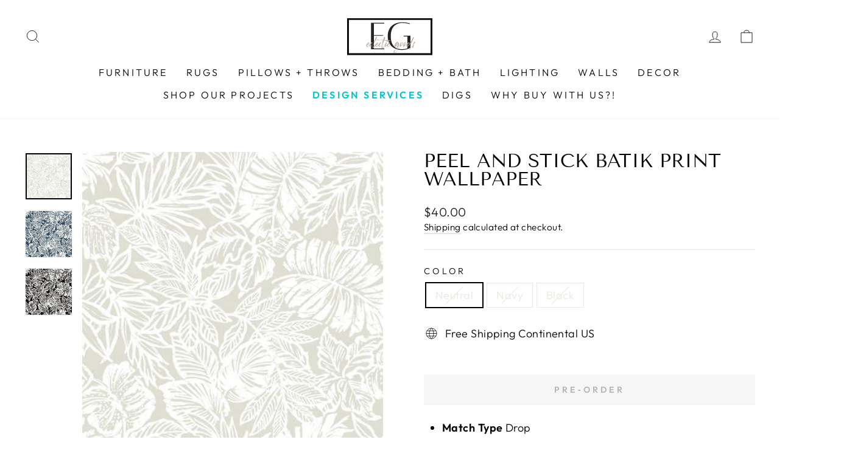

--- FILE ---
content_type: text/html; charset=utf-8
request_url: https://www.eclecticgoods.com/products/peel-and-stick-batik-print-wallpaper
body_size: 51234
content:
<!doctype html>
<html class="no-js" lang="en" dir="ltr">
<head>
  <!-- Google Tag Manager -->
  <script>(function(w,d,s,l,i){w[l]=w[l]||[];w[l].push({'gtm.start':
  new Date().getTime(),event:'gtm.js'});var f=d.getElementsByTagName(s)[0],
  j=d.createElement(s),dl=l!='dataLayer'?'&l='+l:'';j.async=true;j.src=
  'https://www.googletagmanager.com/gtm.js?id='+i+dl;f.parentNode.insertBefore(j,f);
  })(window,document,'script','dataLayer','GTM-K66ZX9R');</script>
  <!-- End Google Tag Manager -->
  <meta charset="utf-8">
  <meta http-equiv="X-UA-Compatible" content="IE=edge,chrome=1">
  <meta name="viewport" content="width=device-width,initial-scale=1">
  <meta name="theme-color" content="#111111">
  <link rel="canonical" href="https://www.eclecticgoods.com/products/peel-and-stick-batik-print-wallpaper">
  <link rel="preconnect" href="https://cdn.shopify.com">
  <link rel="preconnect" href="https://fonts.shopifycdn.com">
  <link rel="dns-prefetch" href="https://productreviews.shopifycdn.com">
  <link rel="dns-prefetch" href="https://ajax.googleapis.com">
  <link rel="dns-prefetch" href="https://maps.googleapis.com">
  <link rel="dns-prefetch" href="https://maps.gstatic.com"><link rel="shortcut icon" href="//www.eclecticgoods.com/cdn/shop/files/favicon_32x32.png?v=1650995738" type="image/png" /><title>Peel and Stick Batik Print Wallpaper
&ndash; Eclectic Goods Inc.
</title>
<meta name="description" content="Match Type Drop Pattern Repeat18 in Roll Dimensions ()20.5 in x 16.5 ft = 28.18 sq ft"><meta property="og:site_name" content="Eclectic Goods Inc.">
  <meta property="og:url" content="https://www.eclecticgoods.com/products/peel-and-stick-batik-print-wallpaper">
  <meta property="og:title" content="Peel and Stick Batik Print Wallpaper">
  <meta property="og:type" content="product">
  <meta property="og:description" content="Match Type Drop Pattern Repeat18 in Roll Dimensions ()20.5 in x 16.5 ft = 28.18 sq ft"><meta property="og:image" content="http://www.eclecticgoods.com/cdn/shop/products/batiktropicalleaf-1.jpg?v=1676657716">
    <meta property="og:image:secure_url" content="https://www.eclecticgoods.com/cdn/shop/products/batiktropicalleaf-1.jpg?v=1676657716">
    <meta property="og:image:width" content="410">
    <meta property="og:image:height" content="410"><meta name="twitter:site" content="@">
  <meta name="twitter:card" content="summary_large_image">
  <meta name="twitter:title" content="Peel and Stick Batik Print Wallpaper">
  <meta name="twitter:description" content="Match Type Drop Pattern Repeat18 in Roll Dimensions ()20.5 in x 16.5 ft = 28.18 sq ft">
<style data-shopify>@font-face {
  font-family: "Tenor Sans";
  font-weight: 400;
  font-style: normal;
  font-display: swap;
  src: url("//www.eclecticgoods.com/cdn/fonts/tenor_sans/tenorsans_n4.966071a72c28462a9256039d3e3dc5b0cf314f65.woff2") format("woff2"),
       url("//www.eclecticgoods.com/cdn/fonts/tenor_sans/tenorsans_n4.2282841d948f9649ba5c3cad6ea46df268141820.woff") format("woff");
}

  @font-face {
  font-family: Outfit;
  font-weight: 300;
  font-style: normal;
  font-display: swap;
  src: url("//www.eclecticgoods.com/cdn/fonts/outfit/outfit_n3.8c97ae4c4fac7c2ea467a6dc784857f4de7e0e37.woff2") format("woff2"),
       url("//www.eclecticgoods.com/cdn/fonts/outfit/outfit_n3.b50a189ccde91f9bceee88f207c18c09f0b62a7b.woff") format("woff");
}


  @font-face {
  font-family: Outfit;
  font-weight: 600;
  font-style: normal;
  font-display: swap;
  src: url("//www.eclecticgoods.com/cdn/fonts/outfit/outfit_n6.dfcbaa80187851df2e8384061616a8eaa1702fdc.woff2") format("woff2"),
       url("//www.eclecticgoods.com/cdn/fonts/outfit/outfit_n6.88384e9fc3e36038624caccb938f24ea8008a91d.woff") format("woff");
}

  
  
</style><link href="//www.eclecticgoods.com/cdn/shop/t/3/assets/theme.css?v=163627815071914984141698330275" rel="stylesheet" type="text/css" media="all" />
  <link href="//www.eclecticgoods.com/cdn/shop/t/3/assets/ecg-theme.css?v=128961850015570151111669051975" rel="stylesheet" type="text/css" media="all" />
<style data-shopify>:root {
    --typeHeaderPrimary: "Tenor Sans";
    --typeHeaderFallback: sans-serif;
    --typeHeaderSize: 36px;
    --typeHeaderWeight: 400;
    --typeHeaderLineHeight: 1;
    --typeHeaderSpacing: 0.0em;

    --typeBasePrimary:Outfit;
    --typeBaseFallback:sans-serif;
    --typeBaseSize: 18px;
    --typeBaseWeight: 300;
    --typeBaseSpacing: 0.025em;
    --typeBaseLineHeight: 1.4;

    --typeCollectionTitle: 20px;

    --iconWeight: 2px;
    --iconLinecaps: miter;

    
      --buttonRadius: 0px;
    

    --colorGridOverlayOpacity: 0.1;
  }

  .placeholder-content {
    background-image: linear-gradient(100deg, #ffffff 40%, #f7f7f7 63%, #ffffff 79%);
  }</style><script>
    document.documentElement.className = document.documentElement.className.replace('no-js', 'js');

    window.theme = window.theme || {};
    theme.routes = {
      home: "/",
      cart: "/cart.js",
      cartPage: "/cart",
      cartAdd: "/cart/add.js",
      cartChange: "/cart/change.js",
      search: "/search"
    };
    theme.strings = {
      soldOut: "Pre‑Order",
      unavailable: "Unavailable",
      inStockLabel: "In stock, ready to ship",
      stockLabel: "Low stock - [count] items left",
      willNotShipUntil: "Ready to ship [date]",
      willBeInStockAfter: "Back in stock [date]",
      waitingForStock: "Inventory on the way",
      savePrice: "Save [saved_amount]",
      cartEmpty: "Your cart is currently empty.",
      cartTermsConfirmation: "You must agree with the terms and conditions of sales to check out",
      searchCollections: "Collections:",
      searchPages: "Pages:",
      searchArticles: "Articles:"
    };
    theme.settings = {
      dynamicVariantsEnable: true,
      cartType: "drawer",
      isCustomerTemplate: false,
      moneyFormat: "${{amount}}",
      saveType: "dollar",
      productImageSize: "natural",
      productImageCover: true,
      predictiveSearch: true,
      predictiveSearchType: "product,article,page,collection",
      quickView: true,
      themeName: 'Impulse',
      themeVersion: "5.5.1"
    };
  </script>

  <script>window.performance && window.performance.mark && window.performance.mark('shopify.content_for_header.start');</script><meta name="google-site-verification" content="R8Zh7soV3IzbyeoNPDAdJIi3e1bJ-3ssPYkf1-W_9h8">
<meta id="shopify-digital-wallet" name="shopify-digital-wallet" content="/60734832834/digital_wallets/dialog">
<meta name="shopify-checkout-api-token" content="6cd5fd6a5bc20c6990853f325d06b3eb">
<meta id="in-context-paypal-metadata" data-shop-id="60734832834" data-venmo-supported="false" data-environment="production" data-locale="en_US" data-paypal-v4="true" data-currency="USD">
<link rel="alternate" type="application/json+oembed" href="https://www.eclecticgoods.com/products/peel-and-stick-batik-print-wallpaper.oembed">
<script async="async" src="/checkouts/internal/preloads.js?locale=en-US"></script>
<link rel="preconnect" href="https://shop.app" crossorigin="anonymous">
<script async="async" src="https://shop.app/checkouts/internal/preloads.js?locale=en-US&shop_id=60734832834" crossorigin="anonymous"></script>
<script id="apple-pay-shop-capabilities" type="application/json">{"shopId":60734832834,"countryCode":"US","currencyCode":"USD","merchantCapabilities":["supports3DS"],"merchantId":"gid:\/\/shopify\/Shop\/60734832834","merchantName":"Eclectic Goods Inc.","requiredBillingContactFields":["postalAddress","email","phone"],"requiredShippingContactFields":["postalAddress","email","phone"],"shippingType":"shipping","supportedNetworks":["visa","masterCard","amex","discover","elo","jcb"],"total":{"type":"pending","label":"Eclectic Goods Inc.","amount":"1.00"},"shopifyPaymentsEnabled":true,"supportsSubscriptions":true}</script>
<script id="shopify-features" type="application/json">{"accessToken":"6cd5fd6a5bc20c6990853f325d06b3eb","betas":["rich-media-storefront-analytics"],"domain":"www.eclecticgoods.com","predictiveSearch":true,"shopId":60734832834,"locale":"en"}</script>
<script>var Shopify = Shopify || {};
Shopify.shop = "eclectic-goods-inc.myshopify.com";
Shopify.locale = "en";
Shopify.currency = {"active":"USD","rate":"1.0"};
Shopify.country = "US";
Shopify.theme = {"name":"ECG22 - Google gav4_gtm","id":128805896386,"schema_name":"Impulse","schema_version":"5.5.1","theme_store_id":857,"role":"main"};
Shopify.theme.handle = "null";
Shopify.theme.style = {"id":null,"handle":null};
Shopify.cdnHost = "www.eclecticgoods.com/cdn";
Shopify.routes = Shopify.routes || {};
Shopify.routes.root = "/";</script>
<script type="module">!function(o){(o.Shopify=o.Shopify||{}).modules=!0}(window);</script>
<script>!function(o){function n(){var o=[];function n(){o.push(Array.prototype.slice.apply(arguments))}return n.q=o,n}var t=o.Shopify=o.Shopify||{};t.loadFeatures=n(),t.autoloadFeatures=n()}(window);</script>
<script>
  window.ShopifyPay = window.ShopifyPay || {};
  window.ShopifyPay.apiHost = "shop.app\/pay";
  window.ShopifyPay.redirectState = null;
</script>
<script id="shop-js-analytics" type="application/json">{"pageType":"product"}</script>
<script defer="defer" async type="module" src="//www.eclecticgoods.com/cdn/shopifycloud/shop-js/modules/v2/client.init-shop-cart-sync_BN7fPSNr.en.esm.js"></script>
<script defer="defer" async type="module" src="//www.eclecticgoods.com/cdn/shopifycloud/shop-js/modules/v2/chunk.common_Cbph3Kss.esm.js"></script>
<script defer="defer" async type="module" src="//www.eclecticgoods.com/cdn/shopifycloud/shop-js/modules/v2/chunk.modal_DKumMAJ1.esm.js"></script>
<script type="module">
  await import("//www.eclecticgoods.com/cdn/shopifycloud/shop-js/modules/v2/client.init-shop-cart-sync_BN7fPSNr.en.esm.js");
await import("//www.eclecticgoods.com/cdn/shopifycloud/shop-js/modules/v2/chunk.common_Cbph3Kss.esm.js");
await import("//www.eclecticgoods.com/cdn/shopifycloud/shop-js/modules/v2/chunk.modal_DKumMAJ1.esm.js");

  window.Shopify.SignInWithShop?.initShopCartSync?.({"fedCMEnabled":true,"windoidEnabled":true});

</script>
<script defer="defer" async type="module" src="//www.eclecticgoods.com/cdn/shopifycloud/shop-js/modules/v2/client.payment-terms_BxzfvcZJ.en.esm.js"></script>
<script defer="defer" async type="module" src="//www.eclecticgoods.com/cdn/shopifycloud/shop-js/modules/v2/chunk.common_Cbph3Kss.esm.js"></script>
<script defer="defer" async type="module" src="//www.eclecticgoods.com/cdn/shopifycloud/shop-js/modules/v2/chunk.modal_DKumMAJ1.esm.js"></script>
<script type="module">
  await import("//www.eclecticgoods.com/cdn/shopifycloud/shop-js/modules/v2/client.payment-terms_BxzfvcZJ.en.esm.js");
await import("//www.eclecticgoods.com/cdn/shopifycloud/shop-js/modules/v2/chunk.common_Cbph3Kss.esm.js");
await import("//www.eclecticgoods.com/cdn/shopifycloud/shop-js/modules/v2/chunk.modal_DKumMAJ1.esm.js");

  
</script>
<script>
  window.Shopify = window.Shopify || {};
  if (!window.Shopify.featureAssets) window.Shopify.featureAssets = {};
  window.Shopify.featureAssets['shop-js'] = {"shop-cart-sync":["modules/v2/client.shop-cart-sync_CJVUk8Jm.en.esm.js","modules/v2/chunk.common_Cbph3Kss.esm.js","modules/v2/chunk.modal_DKumMAJ1.esm.js"],"init-fed-cm":["modules/v2/client.init-fed-cm_7Fvt41F4.en.esm.js","modules/v2/chunk.common_Cbph3Kss.esm.js","modules/v2/chunk.modal_DKumMAJ1.esm.js"],"init-shop-email-lookup-coordinator":["modules/v2/client.init-shop-email-lookup-coordinator_Cc088_bR.en.esm.js","modules/v2/chunk.common_Cbph3Kss.esm.js","modules/v2/chunk.modal_DKumMAJ1.esm.js"],"init-windoid":["modules/v2/client.init-windoid_hPopwJRj.en.esm.js","modules/v2/chunk.common_Cbph3Kss.esm.js","modules/v2/chunk.modal_DKumMAJ1.esm.js"],"shop-button":["modules/v2/client.shop-button_B0jaPSNF.en.esm.js","modules/v2/chunk.common_Cbph3Kss.esm.js","modules/v2/chunk.modal_DKumMAJ1.esm.js"],"shop-cash-offers":["modules/v2/client.shop-cash-offers_DPIskqss.en.esm.js","modules/v2/chunk.common_Cbph3Kss.esm.js","modules/v2/chunk.modal_DKumMAJ1.esm.js"],"shop-toast-manager":["modules/v2/client.shop-toast-manager_CK7RT69O.en.esm.js","modules/v2/chunk.common_Cbph3Kss.esm.js","modules/v2/chunk.modal_DKumMAJ1.esm.js"],"init-shop-cart-sync":["modules/v2/client.init-shop-cart-sync_BN7fPSNr.en.esm.js","modules/v2/chunk.common_Cbph3Kss.esm.js","modules/v2/chunk.modal_DKumMAJ1.esm.js"],"init-customer-accounts-sign-up":["modules/v2/client.init-customer-accounts-sign-up_CfPf4CXf.en.esm.js","modules/v2/client.shop-login-button_DeIztwXF.en.esm.js","modules/v2/chunk.common_Cbph3Kss.esm.js","modules/v2/chunk.modal_DKumMAJ1.esm.js"],"pay-button":["modules/v2/client.pay-button_CgIwFSYN.en.esm.js","modules/v2/chunk.common_Cbph3Kss.esm.js","modules/v2/chunk.modal_DKumMAJ1.esm.js"],"init-customer-accounts":["modules/v2/client.init-customer-accounts_DQ3x16JI.en.esm.js","modules/v2/client.shop-login-button_DeIztwXF.en.esm.js","modules/v2/chunk.common_Cbph3Kss.esm.js","modules/v2/chunk.modal_DKumMAJ1.esm.js"],"avatar":["modules/v2/client.avatar_BTnouDA3.en.esm.js"],"init-shop-for-new-customer-accounts":["modules/v2/client.init-shop-for-new-customer-accounts_CsZy_esa.en.esm.js","modules/v2/client.shop-login-button_DeIztwXF.en.esm.js","modules/v2/chunk.common_Cbph3Kss.esm.js","modules/v2/chunk.modal_DKumMAJ1.esm.js"],"shop-follow-button":["modules/v2/client.shop-follow-button_BRMJjgGd.en.esm.js","modules/v2/chunk.common_Cbph3Kss.esm.js","modules/v2/chunk.modal_DKumMAJ1.esm.js"],"checkout-modal":["modules/v2/client.checkout-modal_B9Drz_yf.en.esm.js","modules/v2/chunk.common_Cbph3Kss.esm.js","modules/v2/chunk.modal_DKumMAJ1.esm.js"],"shop-login-button":["modules/v2/client.shop-login-button_DeIztwXF.en.esm.js","modules/v2/chunk.common_Cbph3Kss.esm.js","modules/v2/chunk.modal_DKumMAJ1.esm.js"],"lead-capture":["modules/v2/client.lead-capture_DXYzFM3R.en.esm.js","modules/v2/chunk.common_Cbph3Kss.esm.js","modules/v2/chunk.modal_DKumMAJ1.esm.js"],"shop-login":["modules/v2/client.shop-login_CA5pJqmO.en.esm.js","modules/v2/chunk.common_Cbph3Kss.esm.js","modules/v2/chunk.modal_DKumMAJ1.esm.js"],"payment-terms":["modules/v2/client.payment-terms_BxzfvcZJ.en.esm.js","modules/v2/chunk.common_Cbph3Kss.esm.js","modules/v2/chunk.modal_DKumMAJ1.esm.js"]};
</script>
<script>(function() {
  var isLoaded = false;
  function asyncLoad() {
    if (isLoaded) return;
    isLoaded = true;
    var urls = ["https:\/\/cdn1.stamped.io\/files\/widget.min.js?shop=eclectic-goods-inc.myshopify.com","https:\/\/static.shareasale.com\/json\/shopify\/deduplication.js?shop=eclectic-goods-inc.myshopify.com","https:\/\/static.shareasale.com\/json\/shopify\/shareasale-tracking.js?sasmid=91168\u0026ssmtid=19038\u0026shop=eclectic-goods-inc.myshopify.com","https:\/\/cdn.shopify.com\/s\/files\/1\/0607\/3483\/2834\/t\/3\/assets\/affirmShopify.js?v=1668104354\u0026shop=eclectic-goods-inc.myshopify.com","\/\/backinstock.useamp.com\/widget\/58906_1767158488.js?category=bis\u0026v=6\u0026shop=eclectic-goods-inc.myshopify.com"];
    for (var i = 0; i < urls.length; i++) {
      var s = document.createElement('script');
      s.type = 'text/javascript';
      s.async = true;
      s.src = urls[i];
      var x = document.getElementsByTagName('script')[0];
      x.parentNode.insertBefore(s, x);
    }
  };
  if(window.attachEvent) {
    window.attachEvent('onload', asyncLoad);
  } else {
    window.addEventListener('load', asyncLoad, false);
  }
})();</script>
<script id="__st">var __st={"a":60734832834,"offset":-28800,"reqid":"fe613768-468b-47c4-95a6-88beb5909202-1769900549","pageurl":"www.eclecticgoods.com\/products\/peel-and-stick-batik-print-wallpaper","u":"b34d722f7b3d","p":"product","rtyp":"product","rid":8121073238298};</script>
<script>window.ShopifyPaypalV4VisibilityTracking = true;</script>
<script id="captcha-bootstrap">!function(){'use strict';const t='contact',e='account',n='new_comment',o=[[t,t],['blogs',n],['comments',n],[t,'customer']],c=[[e,'customer_login'],[e,'guest_login'],[e,'recover_customer_password'],[e,'create_customer']],r=t=>t.map((([t,e])=>`form[action*='/${t}']:not([data-nocaptcha='true']) input[name='form_type'][value='${e}']`)).join(','),a=t=>()=>t?[...document.querySelectorAll(t)].map((t=>t.form)):[];function s(){const t=[...o],e=r(t);return a(e)}const i='password',u='form_key',d=['recaptcha-v3-token','g-recaptcha-response','h-captcha-response',i],f=()=>{try{return window.sessionStorage}catch{return}},m='__shopify_v',_=t=>t.elements[u];function p(t,e,n=!1){try{const o=window.sessionStorage,c=JSON.parse(o.getItem(e)),{data:r}=function(t){const{data:e,action:n}=t;return t[m]||n?{data:e,action:n}:{data:t,action:n}}(c);for(const[e,n]of Object.entries(r))t.elements[e]&&(t.elements[e].value=n);n&&o.removeItem(e)}catch(o){console.error('form repopulation failed',{error:o})}}const l='form_type',E='cptcha';function T(t){t.dataset[E]=!0}const w=window,h=w.document,L='Shopify',v='ce_forms',y='captcha';let A=!1;((t,e)=>{const n=(g='f06e6c50-85a8-45c8-87d0-21a2b65856fe',I='https://cdn.shopify.com/shopifycloud/storefront-forms-hcaptcha/ce_storefront_forms_captcha_hcaptcha.v1.5.2.iife.js',D={infoText:'Protected by hCaptcha',privacyText:'Privacy',termsText:'Terms'},(t,e,n)=>{const o=w[L][v],c=o.bindForm;if(c)return c(t,g,e,D).then(n);var r;o.q.push([[t,g,e,D],n]),r=I,A||(h.body.append(Object.assign(h.createElement('script'),{id:'captcha-provider',async:!0,src:r})),A=!0)});var g,I,D;w[L]=w[L]||{},w[L][v]=w[L][v]||{},w[L][v].q=[],w[L][y]=w[L][y]||{},w[L][y].protect=function(t,e){n(t,void 0,e),T(t)},Object.freeze(w[L][y]),function(t,e,n,w,h,L){const[v,y,A,g]=function(t,e,n){const i=e?o:[],u=t?c:[],d=[...i,...u],f=r(d),m=r(i),_=r(d.filter((([t,e])=>n.includes(e))));return[a(f),a(m),a(_),s()]}(w,h,L),I=t=>{const e=t.target;return e instanceof HTMLFormElement?e:e&&e.form},D=t=>v().includes(t);t.addEventListener('submit',(t=>{const e=I(t);if(!e)return;const n=D(e)&&!e.dataset.hcaptchaBound&&!e.dataset.recaptchaBound,o=_(e),c=g().includes(e)&&(!o||!o.value);(n||c)&&t.preventDefault(),c&&!n&&(function(t){try{if(!f())return;!function(t){const e=f();if(!e)return;const n=_(t);if(!n)return;const o=n.value;o&&e.removeItem(o)}(t);const e=Array.from(Array(32),(()=>Math.random().toString(36)[2])).join('');!function(t,e){_(t)||t.append(Object.assign(document.createElement('input'),{type:'hidden',name:u})),t.elements[u].value=e}(t,e),function(t,e){const n=f();if(!n)return;const o=[...t.querySelectorAll(`input[type='${i}']`)].map((({name:t})=>t)),c=[...d,...o],r={};for(const[a,s]of new FormData(t).entries())c.includes(a)||(r[a]=s);n.setItem(e,JSON.stringify({[m]:1,action:t.action,data:r}))}(t,e)}catch(e){console.error('failed to persist form',e)}}(e),e.submit())}));const S=(t,e)=>{t&&!t.dataset[E]&&(n(t,e.some((e=>e===t))),T(t))};for(const o of['focusin','change'])t.addEventListener(o,(t=>{const e=I(t);D(e)&&S(e,y())}));const B=e.get('form_key'),M=e.get(l),P=B&&M;t.addEventListener('DOMContentLoaded',(()=>{const t=y();if(P)for(const e of t)e.elements[l].value===M&&p(e,B);[...new Set([...A(),...v().filter((t=>'true'===t.dataset.shopifyCaptcha))])].forEach((e=>S(e,t)))}))}(h,new URLSearchParams(w.location.search),n,t,e,['guest_login'])})(!0,!0)}();</script>
<script integrity="sha256-4kQ18oKyAcykRKYeNunJcIwy7WH5gtpwJnB7kiuLZ1E=" data-source-attribution="shopify.loadfeatures" defer="defer" src="//www.eclecticgoods.com/cdn/shopifycloud/storefront/assets/storefront/load_feature-a0a9edcb.js" crossorigin="anonymous"></script>
<script crossorigin="anonymous" defer="defer" src="//www.eclecticgoods.com/cdn/shopifycloud/storefront/assets/shopify_pay/storefront-65b4c6d7.js?v=20250812"></script>
<script data-source-attribution="shopify.dynamic_checkout.dynamic.init">var Shopify=Shopify||{};Shopify.PaymentButton=Shopify.PaymentButton||{isStorefrontPortableWallets:!0,init:function(){window.Shopify.PaymentButton.init=function(){};var t=document.createElement("script");t.src="https://www.eclecticgoods.com/cdn/shopifycloud/portable-wallets/latest/portable-wallets.en.js",t.type="module",document.head.appendChild(t)}};
</script>
<script data-source-attribution="shopify.dynamic_checkout.buyer_consent">
  function portableWalletsHideBuyerConsent(e){var t=document.getElementById("shopify-buyer-consent"),n=document.getElementById("shopify-subscription-policy-button");t&&n&&(t.classList.add("hidden"),t.setAttribute("aria-hidden","true"),n.removeEventListener("click",e))}function portableWalletsShowBuyerConsent(e){var t=document.getElementById("shopify-buyer-consent"),n=document.getElementById("shopify-subscription-policy-button");t&&n&&(t.classList.remove("hidden"),t.removeAttribute("aria-hidden"),n.addEventListener("click",e))}window.Shopify?.PaymentButton&&(window.Shopify.PaymentButton.hideBuyerConsent=portableWalletsHideBuyerConsent,window.Shopify.PaymentButton.showBuyerConsent=portableWalletsShowBuyerConsent);
</script>
<script>
  function portableWalletsCleanup(e){e&&e.src&&console.error("Failed to load portable wallets script "+e.src);var t=document.querySelectorAll("shopify-accelerated-checkout .shopify-payment-button__skeleton, shopify-accelerated-checkout-cart .wallet-cart-button__skeleton"),e=document.getElementById("shopify-buyer-consent");for(let e=0;e<t.length;e++)t[e].remove();e&&e.remove()}function portableWalletsNotLoadedAsModule(e){e instanceof ErrorEvent&&"string"==typeof e.message&&e.message.includes("import.meta")&&"string"==typeof e.filename&&e.filename.includes("portable-wallets")&&(window.removeEventListener("error",portableWalletsNotLoadedAsModule),window.Shopify.PaymentButton.failedToLoad=e,"loading"===document.readyState?document.addEventListener("DOMContentLoaded",window.Shopify.PaymentButton.init):window.Shopify.PaymentButton.init())}window.addEventListener("error",portableWalletsNotLoadedAsModule);
</script>

<script type="module" src="https://www.eclecticgoods.com/cdn/shopifycloud/portable-wallets/latest/portable-wallets.en.js" onError="portableWalletsCleanup(this)" crossorigin="anonymous"></script>
<script nomodule>
  document.addEventListener("DOMContentLoaded", portableWalletsCleanup);
</script>

<link id="shopify-accelerated-checkout-styles" rel="stylesheet" media="screen" href="https://www.eclecticgoods.com/cdn/shopifycloud/portable-wallets/latest/accelerated-checkout-backwards-compat.css" crossorigin="anonymous">
<style id="shopify-accelerated-checkout-cart">
        #shopify-buyer-consent {
  margin-top: 1em;
  display: inline-block;
  width: 100%;
}

#shopify-buyer-consent.hidden {
  display: none;
}

#shopify-subscription-policy-button {
  background: none;
  border: none;
  padding: 0;
  text-decoration: underline;
  font-size: inherit;
  cursor: pointer;
}

#shopify-subscription-policy-button::before {
  box-shadow: none;
}

      </style>

<script>window.performance && window.performance.mark && window.performance.mark('shopify.content_for_header.end');</script>

  <script src="//www.eclecticgoods.com/cdn/shop/t/3/assets/vendor-scripts-v11.js" defer="defer"></script><link rel="stylesheet" href="//www.eclecticgoods.com/cdn/shop/t/3/assets/country-flags.css"><script src="//www.eclecticgoods.com/cdn/shop/t/3/assets/theme.js?v=73919090392639134601646842693" defer="defer"></script><!-- BEGIN app block: shopify://apps/klaviyo-email-marketing-sms/blocks/klaviyo-onsite-embed/2632fe16-c075-4321-a88b-50b567f42507 -->















  <script>
    window.klaviyoReviewsProductDesignMode = false
  </script>







<!-- END app block --><!-- BEGIN app block: shopify://apps/buddha-mega-menu-navigation/blocks/megamenu/dbb4ce56-bf86-4830-9b3d-16efbef51c6f -->
<script>
    /* get link lists api */
    var linkLists={"main-menu" : {"title":"MAIN MENU   ", "items":["/collections/all","/collections/rugs-1","/collections/all","/collections/all","/collections/lighting-1","/collections/wall-art","#","https://www.eclecticgoods.com/pages/https-www-eg-designco-com-residential-projects","https://www.eg-designco.com/","/collections/digs","/pages/why-buy-with-us",]},"footer" : {"title":"COMPANY", "items":["/pages/about-us","/pages/the-process","/pages/the-process","/blogs/the-journal","/pages/privacy-policy","/pages/terms-and-conditions","/pages/product-return-form","/pages/contact",]},"order" : {"title":"ORDER", "items":["/pages/shipping","/pages/returns-and-refund-policy","/pages/to-the-trade",]},"contact" : {"title":"CONTACT", "items":["tel:18772200058","mailto:info@eclecticgoods.com",]},"collections" : {"title":"SHOP OUR PROJECTS", "items":["/collections/living-room","/collections/dining-chairs","/collections/beds","/collections/outdoor","/collections/bloom-model-1",]},"customer-account-main-menu" : {"title":"CUSTOMER ACCOUNT", "items":["/","https://shopify.com/60734832834/account/orders?locale=en&amp;region_country=US",]},};/*ENDPARSE*/
    </script>
<!-- END app block --><link href="https://monorail-edge.shopifysvc.com" rel="dns-prefetch">
<script>(function(){if ("sendBeacon" in navigator && "performance" in window) {try {var session_token_from_headers = performance.getEntriesByType('navigation')[0].serverTiming.find(x => x.name == '_s').description;} catch {var session_token_from_headers = undefined;}var session_cookie_matches = document.cookie.match(/_shopify_s=([^;]*)/);var session_token_from_cookie = session_cookie_matches && session_cookie_matches.length === 2 ? session_cookie_matches[1] : "";var session_token = session_token_from_headers || session_token_from_cookie || "";function handle_abandonment_event(e) {var entries = performance.getEntries().filter(function(entry) {return /monorail-edge.shopifysvc.com/.test(entry.name);});if (!window.abandonment_tracked && entries.length === 0) {window.abandonment_tracked = true;var currentMs = Date.now();var navigation_start = performance.timing.navigationStart;var payload = {shop_id: 60734832834,url: window.location.href,navigation_start,duration: currentMs - navigation_start,session_token,page_type: "product"};window.navigator.sendBeacon("https://monorail-edge.shopifysvc.com/v1/produce", JSON.stringify({schema_id: "online_store_buyer_site_abandonment/1.1",payload: payload,metadata: {event_created_at_ms: currentMs,event_sent_at_ms: currentMs}}));}}window.addEventListener('pagehide', handle_abandonment_event);}}());</script>
<script id="web-pixels-manager-setup">(function e(e,d,r,n,o){if(void 0===o&&(o={}),!Boolean(null===(a=null===(i=window.Shopify)||void 0===i?void 0:i.analytics)||void 0===a?void 0:a.replayQueue)){var i,a;window.Shopify=window.Shopify||{};var t=window.Shopify;t.analytics=t.analytics||{};var s=t.analytics;s.replayQueue=[],s.publish=function(e,d,r){return s.replayQueue.push([e,d,r]),!0};try{self.performance.mark("wpm:start")}catch(e){}var l=function(){var e={modern:/Edge?\/(1{2}[4-9]|1[2-9]\d|[2-9]\d{2}|\d{4,})\.\d+(\.\d+|)|Firefox\/(1{2}[4-9]|1[2-9]\d|[2-9]\d{2}|\d{4,})\.\d+(\.\d+|)|Chrom(ium|e)\/(9{2}|\d{3,})\.\d+(\.\d+|)|(Maci|X1{2}).+ Version\/(15\.\d+|(1[6-9]|[2-9]\d|\d{3,})\.\d+)([,.]\d+|)( \(\w+\)|)( Mobile\/\w+|) Safari\/|Chrome.+OPR\/(9{2}|\d{3,})\.\d+\.\d+|(CPU[ +]OS|iPhone[ +]OS|CPU[ +]iPhone|CPU IPhone OS|CPU iPad OS)[ +]+(15[._]\d+|(1[6-9]|[2-9]\d|\d{3,})[._]\d+)([._]\d+|)|Android:?[ /-](13[3-9]|1[4-9]\d|[2-9]\d{2}|\d{4,})(\.\d+|)(\.\d+|)|Android.+Firefox\/(13[5-9]|1[4-9]\d|[2-9]\d{2}|\d{4,})\.\d+(\.\d+|)|Android.+Chrom(ium|e)\/(13[3-9]|1[4-9]\d|[2-9]\d{2}|\d{4,})\.\d+(\.\d+|)|SamsungBrowser\/([2-9]\d|\d{3,})\.\d+/,legacy:/Edge?\/(1[6-9]|[2-9]\d|\d{3,})\.\d+(\.\d+|)|Firefox\/(5[4-9]|[6-9]\d|\d{3,})\.\d+(\.\d+|)|Chrom(ium|e)\/(5[1-9]|[6-9]\d|\d{3,})\.\d+(\.\d+|)([\d.]+$|.*Safari\/(?![\d.]+ Edge\/[\d.]+$))|(Maci|X1{2}).+ Version\/(10\.\d+|(1[1-9]|[2-9]\d|\d{3,})\.\d+)([,.]\d+|)( \(\w+\)|)( Mobile\/\w+|) Safari\/|Chrome.+OPR\/(3[89]|[4-9]\d|\d{3,})\.\d+\.\d+|(CPU[ +]OS|iPhone[ +]OS|CPU[ +]iPhone|CPU IPhone OS|CPU iPad OS)[ +]+(10[._]\d+|(1[1-9]|[2-9]\d|\d{3,})[._]\d+)([._]\d+|)|Android:?[ /-](13[3-9]|1[4-9]\d|[2-9]\d{2}|\d{4,})(\.\d+|)(\.\d+|)|Mobile Safari.+OPR\/([89]\d|\d{3,})\.\d+\.\d+|Android.+Firefox\/(13[5-9]|1[4-9]\d|[2-9]\d{2}|\d{4,})\.\d+(\.\d+|)|Android.+Chrom(ium|e)\/(13[3-9]|1[4-9]\d|[2-9]\d{2}|\d{4,})\.\d+(\.\d+|)|Android.+(UC? ?Browser|UCWEB|U3)[ /]?(15\.([5-9]|\d{2,})|(1[6-9]|[2-9]\d|\d{3,})\.\d+)\.\d+|SamsungBrowser\/(5\.\d+|([6-9]|\d{2,})\.\d+)|Android.+MQ{2}Browser\/(14(\.(9|\d{2,})|)|(1[5-9]|[2-9]\d|\d{3,})(\.\d+|))(\.\d+|)|K[Aa][Ii]OS\/(3\.\d+|([4-9]|\d{2,})\.\d+)(\.\d+|)/},d=e.modern,r=e.legacy,n=navigator.userAgent;return n.match(d)?"modern":n.match(r)?"legacy":"unknown"}(),u="modern"===l?"modern":"legacy",c=(null!=n?n:{modern:"",legacy:""})[u],f=function(e){return[e.baseUrl,"/wpm","/b",e.hashVersion,"modern"===e.buildTarget?"m":"l",".js"].join("")}({baseUrl:d,hashVersion:r,buildTarget:u}),m=function(e){var d=e.version,r=e.bundleTarget,n=e.surface,o=e.pageUrl,i=e.monorailEndpoint;return{emit:function(e){var a=e.status,t=e.errorMsg,s=(new Date).getTime(),l=JSON.stringify({metadata:{event_sent_at_ms:s},events:[{schema_id:"web_pixels_manager_load/3.1",payload:{version:d,bundle_target:r,page_url:o,status:a,surface:n,error_msg:t},metadata:{event_created_at_ms:s}}]});if(!i)return console&&console.warn&&console.warn("[Web Pixels Manager] No Monorail endpoint provided, skipping logging."),!1;try{return self.navigator.sendBeacon.bind(self.navigator)(i,l)}catch(e){}var u=new XMLHttpRequest;try{return u.open("POST",i,!0),u.setRequestHeader("Content-Type","text/plain"),u.send(l),!0}catch(e){return console&&console.warn&&console.warn("[Web Pixels Manager] Got an unhandled error while logging to Monorail."),!1}}}}({version:r,bundleTarget:l,surface:e.surface,pageUrl:self.location.href,monorailEndpoint:e.monorailEndpoint});try{o.browserTarget=l,function(e){var d=e.src,r=e.async,n=void 0===r||r,o=e.onload,i=e.onerror,a=e.sri,t=e.scriptDataAttributes,s=void 0===t?{}:t,l=document.createElement("script"),u=document.querySelector("head"),c=document.querySelector("body");if(l.async=n,l.src=d,a&&(l.integrity=a,l.crossOrigin="anonymous"),s)for(var f in s)if(Object.prototype.hasOwnProperty.call(s,f))try{l.dataset[f]=s[f]}catch(e){}if(o&&l.addEventListener("load",o),i&&l.addEventListener("error",i),u)u.appendChild(l);else{if(!c)throw new Error("Did not find a head or body element to append the script");c.appendChild(l)}}({src:f,async:!0,onload:function(){if(!function(){var e,d;return Boolean(null===(d=null===(e=window.Shopify)||void 0===e?void 0:e.analytics)||void 0===d?void 0:d.initialized)}()){var d=window.webPixelsManager.init(e)||void 0;if(d){var r=window.Shopify.analytics;r.replayQueue.forEach((function(e){var r=e[0],n=e[1],o=e[2];d.publishCustomEvent(r,n,o)})),r.replayQueue=[],r.publish=d.publishCustomEvent,r.visitor=d.visitor,r.initialized=!0}}},onerror:function(){return m.emit({status:"failed",errorMsg:"".concat(f," has failed to load")})},sri:function(e){var d=/^sha384-[A-Za-z0-9+/=]+$/;return"string"==typeof e&&d.test(e)}(c)?c:"",scriptDataAttributes:o}),m.emit({status:"loading"})}catch(e){m.emit({status:"failed",errorMsg:(null==e?void 0:e.message)||"Unknown error"})}}})({shopId: 60734832834,storefrontBaseUrl: "https://www.eclecticgoods.com",extensionsBaseUrl: "https://extensions.shopifycdn.com/cdn/shopifycloud/web-pixels-manager",monorailEndpoint: "https://monorail-edge.shopifysvc.com/unstable/produce_batch",surface: "storefront-renderer",enabledBetaFlags: ["2dca8a86"],webPixelsConfigList: [{"id":"1507557658","configuration":"{\"masterTagID\":\"19038\",\"merchantID\":\"91168\",\"appPath\":\"https:\/\/daedalus.shareasale.com\",\"storeID\":\"NaN\",\"xTypeMode\":\"NaN\",\"xTypeValue\":\"NaN\",\"channelDedup\":\"NaN\"}","eventPayloadVersion":"v1","runtimeContext":"STRICT","scriptVersion":"f300cca684872f2df140f714437af558","type":"APP","apiClientId":4929191,"privacyPurposes":["ANALYTICS","MARKETING"],"dataSharingAdjustments":{"protectedCustomerApprovalScopes":["read_customer_personal_data"]}},{"id":"890798362","configuration":"{\"config\":\"{\\\"pixel_id\\\":\\\"GT-TQKW5W4\\\",\\\"target_country\\\":\\\"US\\\",\\\"gtag_events\\\":[{\\\"type\\\":\\\"purchase\\\",\\\"action_label\\\":\\\"MC-HW615MKXW5\\\"},{\\\"type\\\":\\\"page_view\\\",\\\"action_label\\\":\\\"MC-HW615MKXW5\\\"},{\\\"type\\\":\\\"view_item\\\",\\\"action_label\\\":\\\"MC-HW615MKXW5\\\"}],\\\"enable_monitoring_mode\\\":false}\"}","eventPayloadVersion":"v1","runtimeContext":"OPEN","scriptVersion":"b2a88bafab3e21179ed38636efcd8a93","type":"APP","apiClientId":1780363,"privacyPurposes":[],"dataSharingAdjustments":{"protectedCustomerApprovalScopes":["read_customer_address","read_customer_email","read_customer_name","read_customer_personal_data","read_customer_phone"]}},{"id":"349536538","configuration":"{\"pixel_id\":\"561895721077885\",\"pixel_type\":\"facebook_pixel\",\"metaapp_system_user_token\":\"-\"}","eventPayloadVersion":"v1","runtimeContext":"OPEN","scriptVersion":"ca16bc87fe92b6042fbaa3acc2fbdaa6","type":"APP","apiClientId":2329312,"privacyPurposes":["ANALYTICS","MARKETING","SALE_OF_DATA"],"dataSharingAdjustments":{"protectedCustomerApprovalScopes":["read_customer_address","read_customer_email","read_customer_name","read_customer_personal_data","read_customer_phone"]}},{"id":"210731290","configuration":"{\"tagID\":\"2612575607768\"}","eventPayloadVersion":"v1","runtimeContext":"STRICT","scriptVersion":"18031546ee651571ed29edbe71a3550b","type":"APP","apiClientId":3009811,"privacyPurposes":["ANALYTICS","MARKETING","SALE_OF_DATA"],"dataSharingAdjustments":{"protectedCustomerApprovalScopes":["read_customer_address","read_customer_email","read_customer_name","read_customer_personal_data","read_customer_phone"]}},{"id":"shopify-app-pixel","configuration":"{}","eventPayloadVersion":"v1","runtimeContext":"STRICT","scriptVersion":"0450","apiClientId":"shopify-pixel","type":"APP","privacyPurposes":["ANALYTICS","MARKETING"]},{"id":"shopify-custom-pixel","eventPayloadVersion":"v1","runtimeContext":"LAX","scriptVersion":"0450","apiClientId":"shopify-pixel","type":"CUSTOM","privacyPurposes":["ANALYTICS","MARKETING"]}],isMerchantRequest: false,initData: {"shop":{"name":"Eclectic Goods Inc.","paymentSettings":{"currencyCode":"USD"},"myshopifyDomain":"eclectic-goods-inc.myshopify.com","countryCode":"US","storefrontUrl":"https:\/\/www.eclecticgoods.com"},"customer":null,"cart":null,"checkout":null,"productVariants":[{"price":{"amount":40.0,"currencyCode":"USD"},"product":{"title":"Peel and Stick Batik Print Wallpaper","vendor":"york wallpaper","id":"8121073238298","untranslatedTitle":"Peel and Stick Batik Print Wallpaper","url":"\/products\/peel-and-stick-batik-print-wallpaper","type":""},"id":"44529889902874","image":{"src":"\/\/www.eclecticgoods.com\/cdn\/shop\/products\/batiktropicalleaf-1.jpg?v=1676657716"},"sku":"RMK11435WP","title":"Neutral","untranslatedTitle":"Neutral"},{"price":{"amount":40.0,"currencyCode":"USD"},"product":{"title":"Peel and Stick Batik Print Wallpaper","vendor":"york wallpaper","id":"8121073238298","untranslatedTitle":"Peel and Stick Batik Print Wallpaper","url":"\/products\/peel-and-stick-batik-print-wallpaper","type":""},"id":"44529889935642","image":{"src":"\/\/www.eclecticgoods.com\/cdn\/shop\/products\/btl-2.jpg?v=1676657726"},"sku":"RMK11437WP","title":"Navy","untranslatedTitle":"Navy"},{"price":{"amount":40.0,"currencyCode":"USD"},"product":{"title":"Peel and Stick Batik Print Wallpaper","vendor":"york wallpaper","id":"8121073238298","untranslatedTitle":"Peel and Stick Batik Print Wallpaper","url":"\/products\/peel-and-stick-batik-print-wallpaper","type":""},"id":"44529889968410","image":{"src":"\/\/www.eclecticgoods.com\/cdn\/shop\/products\/btl-3.jpg?v=1676657734"},"sku":"RMK11439WP","title":"Black","untranslatedTitle":"Black"}],"purchasingCompany":null},},"https://www.eclecticgoods.com/cdn","1d2a099fw23dfb22ep557258f5m7a2edbae",{"modern":"","legacy":""},{"shopId":"60734832834","storefrontBaseUrl":"https:\/\/www.eclecticgoods.com","extensionBaseUrl":"https:\/\/extensions.shopifycdn.com\/cdn\/shopifycloud\/web-pixels-manager","surface":"storefront-renderer","enabledBetaFlags":"[\"2dca8a86\"]","isMerchantRequest":"false","hashVersion":"1d2a099fw23dfb22ep557258f5m7a2edbae","publish":"custom","events":"[[\"page_viewed\",{}],[\"product_viewed\",{\"productVariant\":{\"price\":{\"amount\":40.0,\"currencyCode\":\"USD\"},\"product\":{\"title\":\"Peel and Stick Batik Print Wallpaper\",\"vendor\":\"york wallpaper\",\"id\":\"8121073238298\",\"untranslatedTitle\":\"Peel and Stick Batik Print Wallpaper\",\"url\":\"\/products\/peel-and-stick-batik-print-wallpaper\",\"type\":\"\"},\"id\":\"44529889902874\",\"image\":{\"src\":\"\/\/www.eclecticgoods.com\/cdn\/shop\/products\/batiktropicalleaf-1.jpg?v=1676657716\"},\"sku\":\"RMK11435WP\",\"title\":\"Neutral\",\"untranslatedTitle\":\"Neutral\"}}]]"});</script><script>
  window.ShopifyAnalytics = window.ShopifyAnalytics || {};
  window.ShopifyAnalytics.meta = window.ShopifyAnalytics.meta || {};
  window.ShopifyAnalytics.meta.currency = 'USD';
  var meta = {"product":{"id":8121073238298,"gid":"gid:\/\/shopify\/Product\/8121073238298","vendor":"york wallpaper","type":"","handle":"peel-and-stick-batik-print-wallpaper","variants":[{"id":44529889902874,"price":4000,"name":"Peel and Stick Batik Print Wallpaper - Neutral","public_title":"Neutral","sku":"RMK11435WP"},{"id":44529889935642,"price":4000,"name":"Peel and Stick Batik Print Wallpaper - Navy","public_title":"Navy","sku":"RMK11437WP"},{"id":44529889968410,"price":4000,"name":"Peel and Stick Batik Print Wallpaper - Black","public_title":"Black","sku":"RMK11439WP"}],"remote":false},"page":{"pageType":"product","resourceType":"product","resourceId":8121073238298,"requestId":"fe613768-468b-47c4-95a6-88beb5909202-1769900549"}};
  for (var attr in meta) {
    window.ShopifyAnalytics.meta[attr] = meta[attr];
  }
</script>
<script class="analytics">
  (function () {
    var customDocumentWrite = function(content) {
      var jquery = null;

      if (window.jQuery) {
        jquery = window.jQuery;
      } else if (window.Checkout && window.Checkout.$) {
        jquery = window.Checkout.$;
      }

      if (jquery) {
        jquery('body').append(content);
      }
    };

    var hasLoggedConversion = function(token) {
      if (token) {
        return document.cookie.indexOf('loggedConversion=' + token) !== -1;
      }
      return false;
    }

    var setCookieIfConversion = function(token) {
      if (token) {
        var twoMonthsFromNow = new Date(Date.now());
        twoMonthsFromNow.setMonth(twoMonthsFromNow.getMonth() + 2);

        document.cookie = 'loggedConversion=' + token + '; expires=' + twoMonthsFromNow;
      }
    }

    var trekkie = window.ShopifyAnalytics.lib = window.trekkie = window.trekkie || [];
    if (trekkie.integrations) {
      return;
    }
    trekkie.methods = [
      'identify',
      'page',
      'ready',
      'track',
      'trackForm',
      'trackLink'
    ];
    trekkie.factory = function(method) {
      return function() {
        var args = Array.prototype.slice.call(arguments);
        args.unshift(method);
        trekkie.push(args);
        return trekkie;
      };
    };
    for (var i = 0; i < trekkie.methods.length; i++) {
      var key = trekkie.methods[i];
      trekkie[key] = trekkie.factory(key);
    }
    trekkie.load = function(config) {
      trekkie.config = config || {};
      trekkie.config.initialDocumentCookie = document.cookie;
      var first = document.getElementsByTagName('script')[0];
      var script = document.createElement('script');
      script.type = 'text/javascript';
      script.onerror = function(e) {
        var scriptFallback = document.createElement('script');
        scriptFallback.type = 'text/javascript';
        scriptFallback.onerror = function(error) {
                var Monorail = {
      produce: function produce(monorailDomain, schemaId, payload) {
        var currentMs = new Date().getTime();
        var event = {
          schema_id: schemaId,
          payload: payload,
          metadata: {
            event_created_at_ms: currentMs,
            event_sent_at_ms: currentMs
          }
        };
        return Monorail.sendRequest("https://" + monorailDomain + "/v1/produce", JSON.stringify(event));
      },
      sendRequest: function sendRequest(endpointUrl, payload) {
        // Try the sendBeacon API
        if (window && window.navigator && typeof window.navigator.sendBeacon === 'function' && typeof window.Blob === 'function' && !Monorail.isIos12()) {
          var blobData = new window.Blob([payload], {
            type: 'text/plain'
          });

          if (window.navigator.sendBeacon(endpointUrl, blobData)) {
            return true;
          } // sendBeacon was not successful

        } // XHR beacon

        var xhr = new XMLHttpRequest();

        try {
          xhr.open('POST', endpointUrl);
          xhr.setRequestHeader('Content-Type', 'text/plain');
          xhr.send(payload);
        } catch (e) {
          console.log(e);
        }

        return false;
      },
      isIos12: function isIos12() {
        return window.navigator.userAgent.lastIndexOf('iPhone; CPU iPhone OS 12_') !== -1 || window.navigator.userAgent.lastIndexOf('iPad; CPU OS 12_') !== -1;
      }
    };
    Monorail.produce('monorail-edge.shopifysvc.com',
      'trekkie_storefront_load_errors/1.1',
      {shop_id: 60734832834,
      theme_id: 128805896386,
      app_name: "storefront",
      context_url: window.location.href,
      source_url: "//www.eclecticgoods.com/cdn/s/trekkie.storefront.c59ea00e0474b293ae6629561379568a2d7c4bba.min.js"});

        };
        scriptFallback.async = true;
        scriptFallback.src = '//www.eclecticgoods.com/cdn/s/trekkie.storefront.c59ea00e0474b293ae6629561379568a2d7c4bba.min.js';
        first.parentNode.insertBefore(scriptFallback, first);
      };
      script.async = true;
      script.src = '//www.eclecticgoods.com/cdn/s/trekkie.storefront.c59ea00e0474b293ae6629561379568a2d7c4bba.min.js';
      first.parentNode.insertBefore(script, first);
    };
    trekkie.load(
      {"Trekkie":{"appName":"storefront","development":false,"defaultAttributes":{"shopId":60734832834,"isMerchantRequest":null,"themeId":128805896386,"themeCityHash":"10882516527580186516","contentLanguage":"en","currency":"USD","eventMetadataId":"a8804e91-160c-4066-9458-893c6a43dc45"},"isServerSideCookieWritingEnabled":true,"monorailRegion":"shop_domain","enabledBetaFlags":["65f19447","b5387b81"]},"Session Attribution":{},"S2S":{"facebookCapiEnabled":true,"source":"trekkie-storefront-renderer","apiClientId":580111}}
    );

    var loaded = false;
    trekkie.ready(function() {
      if (loaded) return;
      loaded = true;

      window.ShopifyAnalytics.lib = window.trekkie;

      var originalDocumentWrite = document.write;
      document.write = customDocumentWrite;
      try { window.ShopifyAnalytics.merchantGoogleAnalytics.call(this); } catch(error) {};
      document.write = originalDocumentWrite;

      window.ShopifyAnalytics.lib.page(null,{"pageType":"product","resourceType":"product","resourceId":8121073238298,"requestId":"fe613768-468b-47c4-95a6-88beb5909202-1769900549","shopifyEmitted":true});

      var match = window.location.pathname.match(/checkouts\/(.+)\/(thank_you|post_purchase)/)
      var token = match? match[1]: undefined;
      if (!hasLoggedConversion(token)) {
        setCookieIfConversion(token);
        window.ShopifyAnalytics.lib.track("Viewed Product",{"currency":"USD","variantId":44529889902874,"productId":8121073238298,"productGid":"gid:\/\/shopify\/Product\/8121073238298","name":"Peel and Stick Batik Print Wallpaper - Neutral","price":"40.00","sku":"RMK11435WP","brand":"york wallpaper","variant":"Neutral","category":"","nonInteraction":true,"remote":false},undefined,undefined,{"shopifyEmitted":true});
      window.ShopifyAnalytics.lib.track("monorail:\/\/trekkie_storefront_viewed_product\/1.1",{"currency":"USD","variantId":44529889902874,"productId":8121073238298,"productGid":"gid:\/\/shopify\/Product\/8121073238298","name":"Peel and Stick Batik Print Wallpaper - Neutral","price":"40.00","sku":"RMK11435WP","brand":"york wallpaper","variant":"Neutral","category":"","nonInteraction":true,"remote":false,"referer":"https:\/\/www.eclecticgoods.com\/products\/peel-and-stick-batik-print-wallpaper"});
      }
    });


        var eventsListenerScript = document.createElement('script');
        eventsListenerScript.async = true;
        eventsListenerScript.src = "//www.eclecticgoods.com/cdn/shopifycloud/storefront/assets/shop_events_listener-3da45d37.js";
        document.getElementsByTagName('head')[0].appendChild(eventsListenerScript);

})();</script>
<script
  defer
  src="https://www.eclecticgoods.com/cdn/shopifycloud/perf-kit/shopify-perf-kit-3.1.0.min.js"
  data-application="storefront-renderer"
  data-shop-id="60734832834"
  data-render-region="gcp-us-central1"
  data-page-type="product"
  data-theme-instance-id="128805896386"
  data-theme-name="Impulse"
  data-theme-version="5.5.1"
  data-monorail-region="shop_domain"
  data-resource-timing-sampling-rate="10"
  data-shs="true"
  data-shs-beacon="true"
  data-shs-export-with-fetch="true"
  data-shs-logs-sample-rate="1"
  data-shs-beacon-endpoint="https://www.eclecticgoods.com/api/collect"
></script>
</head>

<body class="template-product" data-center-text="true" data-button_style="square" data-type_header_capitalize="true" data-type_headers_align_text="true" data-type_product_capitalize="true" data-swatch_style="round" >

  <!-- Google Tag Manager (noscript) -->
<noscript><iframe src="https://www.googletagmanager.com/ns.html?id=GTM-K66ZX9R"
height="0" width="0" style="display:none;visibility:hidden"></iframe></noscript>
<!-- End Google Tag Manager (noscript) -->
  
  <a class="in-page-link visually-hidden skip-link" href="#MainContent">Skip to content</a>

  <div id="PageContainer" class="page-container">
    <div class="transition-body"><div id="shopify-section-header" class="shopify-section">

<div id="NavDrawer" class="drawer drawer--left">
  <div class="drawer__contents">
    <div class="drawer__fixed-header">
      <div class="drawer__header appear-animation appear-delay-1">
        <div class="h2 drawer__title"></div>
        <div class="drawer__close">
          <button type="button" class="drawer__close-button js-drawer-close">
            <svg aria-hidden="true" focusable="false" role="presentation" class="icon icon-close" viewBox="0 0 64 64"><path d="M19 17.61l27.12 27.13m0-27.12L19 44.74"/></svg>
            <span class="icon__fallback-text">Close menu</span>
          </button>
        </div>
      </div>
    </div>
    <div class="drawer__scrollable">
      <ul class="mobile-nav" role="navigation" aria-label="Primary"><li class="mobile-nav__item appear-animation appear-delay-2"><div class="mobile-nav__has-sublist"><a href="/collections/all"
                    class="mobile-nav__link mobile-nav__link--top-level"
                    id="Label-collections-all1"
                    >
                    FURNITURE
                  </a>
                  <div class="mobile-nav__toggle">
                    <button type="button"
                      aria-controls="Linklist-collections-all1"
                      aria-labelledby="Label-collections-all1"
                      class="collapsible-trigger collapsible--auto-height"><span class="collapsible-trigger__icon collapsible-trigger__icon--open" role="presentation">
  <svg aria-hidden="true" focusable="false" role="presentation" class="icon icon--wide icon-chevron-down" viewBox="0 0 28 16"><path d="M1.57 1.59l12.76 12.77L27.1 1.59" stroke-width="2" stroke="#000" fill="none" fill-rule="evenodd"/></svg>
</span>
</button>
                  </div></div><div id="Linklist-collections-all1"
                class="mobile-nav__sublist collapsible-content collapsible-content--all"
                >
                <div class="collapsible-content__inner">
                  <ul class="mobile-nav__sublist"><li class="mobile-nav__item">
                        <div class="mobile-nav__child-item"><a href="/collections/living-room"
                              class="mobile-nav__link"
                              id="Sublabel-collections-living-room1"
                              >
                              LIVING ROOM
                            </a><button type="button"
                              aria-controls="Sublinklist-collections-all1-collections-living-room1"
                              aria-labelledby="Sublabel-collections-living-room1"
                              class="collapsible-trigger"><span class="collapsible-trigger__icon collapsible-trigger__icon--circle collapsible-trigger__icon--open" role="presentation">
  <svg aria-hidden="true" focusable="false" role="presentation" class="icon icon--wide icon-chevron-down" viewBox="0 0 28 16"><path d="M1.57 1.59l12.76 12.77L27.1 1.59" stroke-width="2" stroke="#000" fill="none" fill-rule="evenodd"/></svg>
</span>
</button></div><div
                            id="Sublinklist-collections-all1-collections-living-room1"
                            aria-labelledby="Sublabel-collections-living-room1"
                            class="mobile-nav__sublist collapsible-content collapsible-content--all"
                            >
                            <div class="collapsible-content__inner">
                              <ul class="mobile-nav__grandchildlist"><li class="mobile-nav__item">
                                    <a href="/collections/sofas" class="mobile-nav__link">
                                      SOFAS
                                    </a>
                                  </li><li class="mobile-nav__item">
                                    <a href="/collections/sectionals" class="mobile-nav__link">
                                      SECTIONALS
                                    </a>
                                  </li><li class="mobile-nav__item">
                                    <a href="/collections/chaise-lounge" class="mobile-nav__link">
                                      CHAISE LOUNGE
                                    </a>
                                  </li><li class="mobile-nav__item">
                                    <a href="/collections/chairs" class="mobile-nav__link">
                                      ACCENT CHAIRS
                                    </a>
                                  </li><li class="mobile-nav__item">
                                    <a href="/collections/coffee-table" class="mobile-nav__link">
                                      COFFEE TABLE
                                    </a>
                                  </li><li class="mobile-nav__item">
                                    <a href="/collections/side-tables" class="mobile-nav__link">
                                      SIDE TABLE
                                    </a>
                                  </li><li class="mobile-nav__item">
                                    <a href="/collections/console-tables" class="mobile-nav__link">
                                      CONSOLE TABLE
                                    </a>
                                  </li><li class="mobile-nav__item">
                                    <a href="/collections/benches" class="mobile-nav__link">
                                      BENCHES
                                    </a>
                                  </li><li class="mobile-nav__item">
                                    <a href="/collections/ottomans-and-poufs" class="mobile-nav__link">
                                      OTTOMANS AND POUFS
                                    </a>
                                  </li><li class="mobile-nav__item">
                                    <a href="/collections/media-cabinets" class="mobile-nav__link">
                                      MEDIA CABINET
                                    </a>
                                  </li></ul>
                            </div>
                          </div></li><li class="mobile-nav__item">
                        <div class="mobile-nav__child-item"><a href="/collections/all"
                              class="mobile-nav__link"
                              id="Sublabel-collections-all2"
                              >
                              DINING ROOM
                            </a><button type="button"
                              aria-controls="Sublinklist-collections-all1-collections-all2"
                              aria-labelledby="Sublabel-collections-all2"
                              class="collapsible-trigger"><span class="collapsible-trigger__icon collapsible-trigger__icon--circle collapsible-trigger__icon--open" role="presentation">
  <svg aria-hidden="true" focusable="false" role="presentation" class="icon icon--wide icon-chevron-down" viewBox="0 0 28 16"><path d="M1.57 1.59l12.76 12.77L27.1 1.59" stroke-width="2" stroke="#000" fill="none" fill-rule="evenodd"/></svg>
</span>
</button></div><div
                            id="Sublinklist-collections-all1-collections-all2"
                            aria-labelledby="Sublabel-collections-all2"
                            class="mobile-nav__sublist collapsible-content collapsible-content--all"
                            >
                            <div class="collapsible-content__inner">
                              <ul class="mobile-nav__grandchildlist"><li class="mobile-nav__item">
                                    <a href="/collections/dining-tables" class="mobile-nav__link">
                                      DINING TABLE
                                    </a>
                                  </li><li class="mobile-nav__item">
                                    <a href="/collections/dining-chairs" class="mobile-nav__link">
                                      DINING CHAIRS
                                    </a>
                                  </li><li class="mobile-nav__item">
                                    <a href="/collections/dining-bench" class="mobile-nav__link">
                                      DINING BENCHES
                                    </a>
                                  </li><li class="mobile-nav__item">
                                    <a href="/collections/bar-and-counter-stools" class="mobile-nav__link">
                                      BAR AND COUNTER STOOLS
                                    </a>
                                  </li><li class="mobile-nav__item">
                                    <a href="/collections/bar-counter-tables" class="mobile-nav__link">
                                      BAR AND COUNTER TABLES
                                    </a>
                                  </li><li class="mobile-nav__item">
                                    <a href="/collections/bar-cart-and-bar-cabinets" class="mobile-nav__link">
                                      BAR CARTS AND BAR CABINETS
                                    </a>
                                  </li><li class="mobile-nav__item">
                                    <a href="/collections/sideboards" class="mobile-nav__link">
                                      SIDEBOARDS
                                    </a>
                                  </li></ul>
                            </div>
                          </div></li><li class="mobile-nav__item">
                        <div class="mobile-nav__child-item"><a href="/collections/beds"
                              class="mobile-nav__link"
                              id="Sublabel-collections-beds3"
                              >
                              BEDROOM
                            </a><button type="button"
                              aria-controls="Sublinklist-collections-all1-collections-beds3"
                              aria-labelledby="Sublabel-collections-beds3"
                              class="collapsible-trigger"><span class="collapsible-trigger__icon collapsible-trigger__icon--circle collapsible-trigger__icon--open" role="presentation">
  <svg aria-hidden="true" focusable="false" role="presentation" class="icon icon--wide icon-chevron-down" viewBox="0 0 28 16"><path d="M1.57 1.59l12.76 12.77L27.1 1.59" stroke-width="2" stroke="#000" fill="none" fill-rule="evenodd"/></svg>
</span>
</button></div><div
                            id="Sublinklist-collections-all1-collections-beds3"
                            aria-labelledby="Sublabel-collections-beds3"
                            class="mobile-nav__sublist collapsible-content collapsible-content--all"
                            >
                            <div class="collapsible-content__inner">
                              <ul class="mobile-nav__grandchildlist"><li class="mobile-nav__item">
                                    <a href="/collections/beds-and-headboards" class="mobile-nav__link">
                                      BEDS AND HEADBOARDS
                                    </a>
                                  </li><li class="mobile-nav__item">
                                    <a href="/collections/nightstands" class="mobile-nav__link">
                                      NIGHTSTANDS
                                    </a>
                                  </li><li class="mobile-nav__item">
                                    <a href="/collections/dressers-and-chests" class="mobile-nav__link">
                                      DRESSERS AND CHESTS
                                    </a>
                                  </li><li class="mobile-nav__item">
                                    <a href="/collections/benches-ottomans-and-poufs" class="mobile-nav__link">
                                      BENCHES, OTTOMANS AND POUFS
                                    </a>
                                  </li></ul>
                            </div>
                          </div></li><li class="mobile-nav__item">
                        <div class="mobile-nav__child-item"><a href="/collections/all"
                              class="mobile-nav__link"
                              id="Sublabel-collections-all4"
                              >
                              OFFICE
                            </a><button type="button"
                              aria-controls="Sublinklist-collections-all1-collections-all4"
                              aria-labelledby="Sublabel-collections-all4"
                              class="collapsible-trigger"><span class="collapsible-trigger__icon collapsible-trigger__icon--circle collapsible-trigger__icon--open" role="presentation">
  <svg aria-hidden="true" focusable="false" role="presentation" class="icon icon--wide icon-chevron-down" viewBox="0 0 28 16"><path d="M1.57 1.59l12.76 12.77L27.1 1.59" stroke-width="2" stroke="#000" fill="none" fill-rule="evenodd"/></svg>
</span>
</button></div><div
                            id="Sublinklist-collections-all1-collections-all4"
                            aria-labelledby="Sublabel-collections-all4"
                            class="mobile-nav__sublist collapsible-content collapsible-content--all"
                            >
                            <div class="collapsible-content__inner">
                              <ul class="mobile-nav__grandchildlist"><li class="mobile-nav__item">
                                    <a href="/collections/desk" class="mobile-nav__link">
                                      DESK
                                    </a>
                                  </li><li class="mobile-nav__item">
                                    <a href="/collections/desk-chair" class="mobile-nav__link">
                                      DESK CHAIRS
                                    </a>
                                  </li><li class="mobile-nav__item">
                                    <a href="/collections/office-storage-1" class="mobile-nav__link">
                                      OFFICE STORAGE
                                    </a>
                                  </li></ul>
                            </div>
                          </div></li><li class="mobile-nav__item">
                        <div class="mobile-nav__child-item"><a href="/collections/all"
                              class="mobile-nav__link"
                              id="Sublabel-collections-all5"
                              >
                              STORAGE AND MEDIA
                            </a><button type="button"
                              aria-controls="Sublinklist-collections-all1-collections-all5"
                              aria-labelledby="Sublabel-collections-all5"
                              class="collapsible-trigger"><span class="collapsible-trigger__icon collapsible-trigger__icon--circle collapsible-trigger__icon--open" role="presentation">
  <svg aria-hidden="true" focusable="false" role="presentation" class="icon icon--wide icon-chevron-down" viewBox="0 0 28 16"><path d="M1.57 1.59l12.76 12.77L27.1 1.59" stroke-width="2" stroke="#000" fill="none" fill-rule="evenodd"/></svg>
</span>
</button></div><div
                            id="Sublinklist-collections-all1-collections-all5"
                            aria-labelledby="Sublabel-collections-all5"
                            class="mobile-nav__sublist collapsible-content collapsible-content--all"
                            >
                            <div class="collapsible-content__inner">
                              <ul class="mobile-nav__grandchildlist"><li class="mobile-nav__item">
                                    <a href="/collections/all" class="mobile-nav__link">
                                      SIDEBOARD
                                    </a>
                                  </li><li class="mobile-nav__item">
                                    <a href="/collections/cabinets" class="mobile-nav__link">
                                      CABINETS
                                    </a>
                                  </li><li class="mobile-nav__item">
                                    <a href="/collections/media-cabinets" class="mobile-nav__link">
                                      MEDIA CONSOLES
                                    </a>
                                  </li></ul>
                            </div>
                          </div></li><li class="mobile-nav__item">
                        <div class="mobile-nav__child-item"><a href="/collections/outdoor-lounging"
                              class="mobile-nav__link"
                              id="Sublabel-collections-outdoor-lounging6"
                              >
                              OUTDOOR
                            </a><button type="button"
                              aria-controls="Sublinklist-collections-all1-collections-outdoor-lounging6"
                              aria-labelledby="Sublabel-collections-outdoor-lounging6"
                              class="collapsible-trigger"><span class="collapsible-trigger__icon collapsible-trigger__icon--circle collapsible-trigger__icon--open" role="presentation">
  <svg aria-hidden="true" focusable="false" role="presentation" class="icon icon--wide icon-chevron-down" viewBox="0 0 28 16"><path d="M1.57 1.59l12.76 12.77L27.1 1.59" stroke-width="2" stroke="#000" fill="none" fill-rule="evenodd"/></svg>
</span>
</button></div><div
                            id="Sublinklist-collections-all1-collections-outdoor-lounging6"
                            aria-labelledby="Sublabel-collections-outdoor-lounging6"
                            class="mobile-nav__sublist collapsible-content collapsible-content--all"
                            >
                            <div class="collapsible-content__inner">
                              <ul class="mobile-nav__grandchildlist"><li class="mobile-nav__item">
                                    <a href="/collections/outdoor-lounging" class="mobile-nav__link">
                                      OUTDOOR LOUNGING
                                    </a>
                                  </li><li class="mobile-nav__item">
                                    <a href="/collections/outdoor-dining" class="mobile-nav__link">
                                      OUTDOOR DINING
                                    </a>
                                  </li><li class="mobile-nav__item">
                                    <a href="/collections/outdoor-decor" class="mobile-nav__link">
                                      OUTDOOR ACCESSORIES
                                    </a>
                                  </li></ul>
                            </div>
                          </div></li></ul>
                </div>
              </div></li><li class="mobile-nav__item appear-animation appear-delay-3"><div class="mobile-nav__has-sublist"><a href="/collections/rugs-1"
                    class="mobile-nav__link mobile-nav__link--top-level"
                    id="Label-collections-rugs-12"
                    >
                    RUGS
                  </a>
                  <div class="mobile-nav__toggle">
                    <button type="button"
                      aria-controls="Linklist-collections-rugs-12"
                      aria-labelledby="Label-collections-rugs-12"
                      class="collapsible-trigger collapsible--auto-height"><span class="collapsible-trigger__icon collapsible-trigger__icon--open" role="presentation">
  <svg aria-hidden="true" focusable="false" role="presentation" class="icon icon--wide icon-chevron-down" viewBox="0 0 28 16"><path d="M1.57 1.59l12.76 12.77L27.1 1.59" stroke-width="2" stroke="#000" fill="none" fill-rule="evenodd"/></svg>
</span>
</button>
                  </div></div><div id="Linklist-collections-rugs-12"
                class="mobile-nav__sublist collapsible-content collapsible-content--all"
                >
                <div class="collapsible-content__inner">
                  <ul class="mobile-nav__sublist"><li class="mobile-nav__item">
                        <div class="mobile-nav__child-item"><a href="/collections/rugs-1"
                              class="mobile-nav__link"
                              id="Sublabel-collections-rugs-11"
                              >
                              VIEW ALL RUGS
                            </a></div></li><li class="mobile-nav__item">
                        <div class="mobile-nav__child-item"><a href="/collections/accent-rugs"
                              class="mobile-nav__link"
                              id="Sublabel-collections-accent-rugs2"
                              >
                              ACCENT RUGS
                            </a></div></li></ul>
                </div>
              </div></li><li class="mobile-nav__item appear-animation appear-delay-4"><div class="mobile-nav__has-sublist"><a href="/collections/all"
                    class="mobile-nav__link mobile-nav__link--top-level"
                    id="Label-collections-all3"
                    >
                    PILLOWS + THROWS
                  </a>
                  <div class="mobile-nav__toggle">
                    <button type="button"
                      aria-controls="Linklist-collections-all3"
                      aria-labelledby="Label-collections-all3"
                      class="collapsible-trigger collapsible--auto-height"><span class="collapsible-trigger__icon collapsible-trigger__icon--open" role="presentation">
  <svg aria-hidden="true" focusable="false" role="presentation" class="icon icon--wide icon-chevron-down" viewBox="0 0 28 16"><path d="M1.57 1.59l12.76 12.77L27.1 1.59" stroke-width="2" stroke="#000" fill="none" fill-rule="evenodd"/></svg>
</span>
</button>
                  </div></div><div id="Linklist-collections-all3"
                class="mobile-nav__sublist collapsible-content collapsible-content--all"
                >
                <div class="collapsible-content__inner">
                  <ul class="mobile-nav__sublist"><li class="mobile-nav__item">
                        <div class="mobile-nav__child-item"><a href="/collections/designer-pillows"
                              class="mobile-nav__link"
                              id="Sublabel-collections-designer-pillows1"
                              >
                              DESIGNER PILLOWS
                            </a></div></li><li class="mobile-nav__item">
                        <div class="mobile-nav__child-item"><a href="/collections/throws"
                              class="mobile-nav__link"
                              id="Sublabel-collections-throws2"
                              >
                              THROWS
                            </a></div></li></ul>
                </div>
              </div></li><li class="mobile-nav__item appear-animation appear-delay-5"><div class="mobile-nav__has-sublist"><a href="/collections/all"
                    class="mobile-nav__link mobile-nav__link--top-level"
                    id="Label-collections-all4"
                    >
                    BEDDING + BATH
                  </a>
                  <div class="mobile-nav__toggle">
                    <button type="button"
                      aria-controls="Linklist-collections-all4"
                      aria-labelledby="Label-collections-all4"
                      class="collapsible-trigger collapsible--auto-height"><span class="collapsible-trigger__icon collapsible-trigger__icon--open" role="presentation">
  <svg aria-hidden="true" focusable="false" role="presentation" class="icon icon--wide icon-chevron-down" viewBox="0 0 28 16"><path d="M1.57 1.59l12.76 12.77L27.1 1.59" stroke-width="2" stroke="#000" fill="none" fill-rule="evenodd"/></svg>
</span>
</button>
                  </div></div><div id="Linklist-collections-all4"
                class="mobile-nav__sublist collapsible-content collapsible-content--all"
                >
                <div class="collapsible-content__inner">
                  <ul class="mobile-nav__sublist"><li class="mobile-nav__item">
                        <div class="mobile-nav__child-item"><a href="/collections/duvet-coverlets"
                              class="mobile-nav__link"
                              id="Sublabel-collections-duvet-coverlets1"
                              >
                              DUVETS AND COVERLETS
                            </a></div></li></ul>
                </div>
              </div></li><li class="mobile-nav__item appear-animation appear-delay-6"><a href="/collections/lighting-1" class="mobile-nav__link mobile-nav__link--top-level">LIGHTING</a></li><li class="mobile-nav__item appear-animation appear-delay-7"><div class="mobile-nav__has-sublist"><a href="/collections/wall-art"
                    class="mobile-nav__link mobile-nav__link--top-level"
                    id="Label-collections-wall-art6"
                    >
                    WALLS
                  </a>
                  <div class="mobile-nav__toggle">
                    <button type="button"
                      aria-controls="Linklist-collections-wall-art6"
                      aria-labelledby="Label-collections-wall-art6"
                      class="collapsible-trigger collapsible--auto-height"><span class="collapsible-trigger__icon collapsible-trigger__icon--open" role="presentation">
  <svg aria-hidden="true" focusable="false" role="presentation" class="icon icon--wide icon-chevron-down" viewBox="0 0 28 16"><path d="M1.57 1.59l12.76 12.77L27.1 1.59" stroke-width="2" stroke="#000" fill="none" fill-rule="evenodd"/></svg>
</span>
</button>
                  </div></div><div id="Linklist-collections-wall-art6"
                class="mobile-nav__sublist collapsible-content collapsible-content--all"
                >
                <div class="collapsible-content__inner">
                  <ul class="mobile-nav__sublist"><li class="mobile-nav__item">
                        <div class="mobile-nav__child-item"><a href="/collections/wall-art"
                              class="mobile-nav__link"
                              id="Sublabel-collections-wall-art1"
                              >
                              WALL ART
                            </a></div></li><li class="mobile-nav__item">
                        <div class="mobile-nav__child-item"><a href="/collections/wallpaper/wallpaper"
                              class="mobile-nav__link"
                              id="Sublabel-collections-wallpaper-wallpaper2"
                              >
                              WALLPAPER
                            </a></div></li><li class="mobile-nav__item">
                        <div class="mobile-nav__child-item"><a href="/collections/mirrors"
                              class="mobile-nav__link"
                              id="Sublabel-collections-mirrors3"
                              >
                              MIRRORS
                            </a></div></li><li class="mobile-nav__item">
                        <div class="mobile-nav__child-item"><a href="/collections/all"
                              class="mobile-nav__link"
                              id="Sublabel-collections-all4"
                              >
                              WALL PLANTERS
                            </a></div></li><li class="mobile-nav__item">
                        <div class="mobile-nav__child-item"><a href="/collections/all"
                              class="mobile-nav__link"
                              id="Sublabel-collections-all5"
                              >
                              VIEW ALL
                            </a></div></li></ul>
                </div>
              </div></li><li class="mobile-nav__item appear-animation appear-delay-8"><div class="mobile-nav__has-sublist"><button type="button"
                    aria-controls="Linklist-7"
                    class="mobile-nav__link--button mobile-nav__link--top-level collapsible-trigger collapsible--auto-height">
                    <span class="mobile-nav__faux-link">
                      DECOR
                    </span>
                    <div class="mobile-nav__toggle">
                      <span class="faux-button"><span class="collapsible-trigger__icon collapsible-trigger__icon--open" role="presentation">
  <svg aria-hidden="true" focusable="false" role="presentation" class="icon icon--wide icon-chevron-down" viewBox="0 0 28 16"><path d="M1.57 1.59l12.76 12.77L27.1 1.59" stroke-width="2" stroke="#000" fill="none" fill-rule="evenodd"/></svg>
</span>
</span>
                    </div>
                  </button></div><div id="Linklist-7"
                class="mobile-nav__sublist collapsible-content collapsible-content--all"
                >
                <div class="collapsible-content__inner">
                  <ul class="mobile-nav__sublist"><li class="mobile-nav__item">
                        <div class="mobile-nav__child-item"><a href="/collections/artisan-made-1"
                              class="mobile-nav__link"
                              id="Sublabel-collections-artisan-made-11"
                              >
                              ARTISAN MADE + SMALL BATCH
                            </a></div></li><li class="mobile-nav__item">
                        <div class="mobile-nav__child-item"><a href="/collections/decorative-objects-2"
                              class="mobile-nav__link"
                              id="Sublabel-collections-decorative-objects-22"
                              >
                              DECORATIVE OBJECTS
                            </a></div></li><li class="mobile-nav__item">
                        <div class="mobile-nav__child-item"><a href="/collections/planters-and-pots"
                              class="mobile-nav__link"
                              id="Sublabel-collections-planters-and-pots3"
                              >
                              PLANTERS, POTS AND FAUX BOTANICALS
                            </a></div></li><li class="mobile-nav__item">
                        <div class="mobile-nav__child-item"><a href="/collections/kitchen"
                              class="mobile-nav__link"
                              id="Sublabel-collections-kitchen4"
                              >
                              KITCHEN ACCESSORIES
                            </a></div></li></ul>
                </div>
              </div></li><li class="mobile-nav__item appear-animation appear-delay-9"><a href="https://www.eclecticgoods.com/pages/https-www-eg-designco-com-residential-projects" class="mobile-nav__link mobile-nav__link--top-level">SHOP OUR PROJECTS</a></li><li class="mobile-nav__item appear-animation appear-delay-10"><div class="mobile-nav__has-sublist"><a href="https://www.eg-designco.com/"
                    class="mobile-nav__link mobile-nav__link--top-level"
                    id="Label-https-www-eg-designco-com9"
                    >
                    DESIGN SERVICES
                  </a>
                  <div class="mobile-nav__toggle">
                    <button type="button"
                      aria-controls="Linklist-https-www-eg-designco-com9"
                      aria-labelledby="Label-https-www-eg-designco-com9"
                      class="collapsible-trigger collapsible--auto-height"><span class="collapsible-trigger__icon collapsible-trigger__icon--open" role="presentation">
  <svg aria-hidden="true" focusable="false" role="presentation" class="icon icon--wide icon-chevron-down" viewBox="0 0 28 16"><path d="M1.57 1.59l12.76 12.77L27.1 1.59" stroke-width="2" stroke="#000" fill="none" fill-rule="evenodd"/></svg>
</span>
</button>
                  </div></div><div id="Linklist-https-www-eg-designco-com9"
                class="mobile-nav__sublist collapsible-content collapsible-content--all"
                >
                <div class="collapsible-content__inner">
                  <ul class="mobile-nav__sublist"><li class="mobile-nav__item">
                        <div class="mobile-nav__child-item"><a href="https://www.eg-designco.com/about"
                              class="mobile-nav__link"
                              id="Sublabel-https-www-eg-designco-com-about1"
                              >
                              ABOUT US AND OUR DESIGN PROCESS
                            </a></div></li><li class="mobile-nav__item">
                        <div class="mobile-nav__child-item"><a href="https://www.eg-designco.com/residential-projects"
                              class="mobile-nav__link"
                              id="Sublabel-https-www-eg-designco-com-residential-projects2"
                              >
                              OUR WORK
                            </a></div></li></ul>
                </div>
              </div></li><li class="mobile-nav__item appear-animation appear-delay-11"><div class="mobile-nav__has-sublist"><a href="/collections/digs"
                    class="mobile-nav__link mobile-nav__link--top-level"
                    id="Label-collections-digs10"
                    >
                    DIGS
                  </a>
                  <div class="mobile-nav__toggle">
                    <button type="button"
                      aria-controls="Linklist-collections-digs10"
                      aria-labelledby="Label-collections-digs10"
                      class="collapsible-trigger collapsible--auto-height"><span class="collapsible-trigger__icon collapsible-trigger__icon--open" role="presentation">
  <svg aria-hidden="true" focusable="false" role="presentation" class="icon icon--wide icon-chevron-down" viewBox="0 0 28 16"><path d="M1.57 1.59l12.76 12.77L27.1 1.59" stroke-width="2" stroke="#000" fill="none" fill-rule="evenodd"/></svg>
</span>
</button>
                  </div></div><div id="Linklist-collections-digs10"
                class="mobile-nav__sublist collapsible-content collapsible-content--all"
                >
                <div class="collapsible-content__inner">
                  <ul class="mobile-nav__sublist"><li class="mobile-nav__item">
                        <div class="mobile-nav__child-item"><a href="/collections/digs-living-room-1"
                              class="mobile-nav__link"
                              id="Sublabel-collections-digs-living-room-11"
                              >
                              DIGS LIVING ROOM
                            </a><button type="button"
                              aria-controls="Sublinklist-collections-digs10-collections-digs-living-room-11"
                              aria-labelledby="Sublabel-collections-digs-living-room-11"
                              class="collapsible-trigger"><span class="collapsible-trigger__icon collapsible-trigger__icon--circle collapsible-trigger__icon--open" role="presentation">
  <svg aria-hidden="true" focusable="false" role="presentation" class="icon icon--wide icon-chevron-down" viewBox="0 0 28 16"><path d="M1.57 1.59l12.76 12.77L27.1 1.59" stroke-width="2" stroke="#000" fill="none" fill-rule="evenodd"/></svg>
</span>
</button></div><div
                            id="Sublinklist-collections-digs10-collections-digs-living-room-11"
                            aria-labelledby="Sublabel-collections-digs-living-room-11"
                            class="mobile-nav__sublist collapsible-content collapsible-content--all"
                            >
                            <div class="collapsible-content__inner">
                              <ul class="mobile-nav__grandchildlist"><li class="mobile-nav__item">
                                    <a href="/collections/digs-sofas" class="mobile-nav__link">
                                      SOFAS
                                    </a>
                                  </li><li class="mobile-nav__item">
                                    <a href="/collections/digs-accent-chairs" class="mobile-nav__link">
                                      ACCENT CHAIRS
                                    </a>
                                  </li><li class="mobile-nav__item">
                                    <a href="/collections/digs-coffee-table" class="mobile-nav__link">
                                      COFFEE TABLE
                                    </a>
                                  </li><li class="mobile-nav__item">
                                    <a href="/collections/digs-side-table" class="mobile-nav__link">
                                      SIDE TABLE
                                    </a>
                                  </li><li class="mobile-nav__item">
                                    <a href="/collections/digs-console-table" class="mobile-nav__link">
                                      CONSOLE TABLE
                                    </a>
                                  </li><li class="mobile-nav__item">
                                    <a href="/collections/digs-benches-ottomans-and-poufs" class="mobile-nav__link">
                                      BENCHES, OTTOMANS AND POUFS
                                    </a>
                                  </li></ul>
                            </div>
                          </div></li><li class="mobile-nav__item">
                        <div class="mobile-nav__child-item"><a href="/collections/dining-room"
                              class="mobile-nav__link"
                              id="Sublabel-collections-dining-room2"
                              >
                              DIGS DINING ROOM
                            </a><button type="button"
                              aria-controls="Sublinklist-collections-digs10-collections-dining-room2"
                              aria-labelledby="Sublabel-collections-dining-room2"
                              class="collapsible-trigger"><span class="collapsible-trigger__icon collapsible-trigger__icon--circle collapsible-trigger__icon--open" role="presentation">
  <svg aria-hidden="true" focusable="false" role="presentation" class="icon icon--wide icon-chevron-down" viewBox="0 0 28 16"><path d="M1.57 1.59l12.76 12.77L27.1 1.59" stroke-width="2" stroke="#000" fill="none" fill-rule="evenodd"/></svg>
</span>
</button></div><div
                            id="Sublinklist-collections-digs10-collections-dining-room2"
                            aria-labelledby="Sublabel-collections-dining-room2"
                            class="mobile-nav__sublist collapsible-content collapsible-content--all"
                            >
                            <div class="collapsible-content__inner">
                              <ul class="mobile-nav__grandchildlist"><li class="mobile-nav__item">
                                    <a href="/collections/digs-dining-table" class="mobile-nav__link">
                                      DINING TABLE
                                    </a>
                                  </li><li class="mobile-nav__item">
                                    <a href="/collections/digs-dining-chairs" class="mobile-nav__link">
                                      DINING CHAIRS
                                    </a>
                                  </li><li class="mobile-nav__item">
                                    <a href="/collections/digs-bar-and-counter-stools" class="mobile-nav__link">
                                      BAR AND COUNTER STOOLS
                                    </a>
                                  </li></ul>
                            </div>
                          </div></li><li class="mobile-nav__item">
                        <div class="mobile-nav__child-item"><a href="/collections/bedroom"
                              class="mobile-nav__link"
                              id="Sublabel-collections-bedroom3"
                              >
                              DIGS BEDROOM
                            </a><button type="button"
                              aria-controls="Sublinklist-collections-digs10-collections-bedroom3"
                              aria-labelledby="Sublabel-collections-bedroom3"
                              class="collapsible-trigger"><span class="collapsible-trigger__icon collapsible-trigger__icon--circle collapsible-trigger__icon--open" role="presentation">
  <svg aria-hidden="true" focusable="false" role="presentation" class="icon icon--wide icon-chevron-down" viewBox="0 0 28 16"><path d="M1.57 1.59l12.76 12.77L27.1 1.59" stroke-width="2" stroke="#000" fill="none" fill-rule="evenodd"/></svg>
</span>
</button></div><div
                            id="Sublinklist-collections-digs10-collections-bedroom3"
                            aria-labelledby="Sublabel-collections-bedroom3"
                            class="mobile-nav__sublist collapsible-content collapsible-content--all"
                            >
                            <div class="collapsible-content__inner">
                              <ul class="mobile-nav__grandchildlist"><li class="mobile-nav__item">
                                    <a href="/collections/digs-beds-and-headboards" class="mobile-nav__link">
                                      BEDS AND HEADBOARDS
                                    </a>
                                  </li><li class="mobile-nav__item">
                                    <a href="/collections/digs-nightstands" class="mobile-nav__link">
                                      NIGHTSTANDS
                                    </a>
                                  </li><li class="mobile-nav__item">
                                    <a href="/collections/digs-dressers-and-chests" class="mobile-nav__link">
                                      DRESSERS AND CHESTS
                                    </a>
                                  </li><li class="mobile-nav__item">
                                    <a href="/collections/digs-benches-ottomans-and-poufs" class="mobile-nav__link">
                                      BENCHES, OTTOMANS AND POUFS
                                    </a>
                                  </li></ul>
                            </div>
                          </div></li><li class="mobile-nav__item">
                        <div class="mobile-nav__child-item"><a href="/collections/office-1"
                              class="mobile-nav__link"
                              id="Sublabel-collections-office-14"
                              >
                              DIGS OFFICE
                            </a><button type="button"
                              aria-controls="Sublinklist-collections-digs10-collections-office-14"
                              aria-labelledby="Sublabel-collections-office-14"
                              class="collapsible-trigger"><span class="collapsible-trigger__icon collapsible-trigger__icon--circle collapsible-trigger__icon--open" role="presentation">
  <svg aria-hidden="true" focusable="false" role="presentation" class="icon icon--wide icon-chevron-down" viewBox="0 0 28 16"><path d="M1.57 1.59l12.76 12.77L27.1 1.59" stroke-width="2" stroke="#000" fill="none" fill-rule="evenodd"/></svg>
</span>
</button></div><div
                            id="Sublinklist-collections-digs10-collections-office-14"
                            aria-labelledby="Sublabel-collections-office-14"
                            class="mobile-nav__sublist collapsible-content collapsible-content--all"
                            >
                            <div class="collapsible-content__inner">
                              <ul class="mobile-nav__grandchildlist"><li class="mobile-nav__item">
                                    <a href="/collections/digs-desk" class="mobile-nav__link">
                                      DESKS
                                    </a>
                                  </li><li class="mobile-nav__item">
                                    <a href="/collections/digs-desk-chairs" class="mobile-nav__link">
                                      DESK CHAIRS
                                    </a>
                                  </li><li class="mobile-nav__item">
                                    <a href="/collections/digs-office-storage" class="mobile-nav__link">
                                      OFFICE STORAGE
                                    </a>
                                  </li></ul>
                            </div>
                          </div></li><li class="mobile-nav__item">
                        <div class="mobile-nav__child-item"><a href="/collections/digs-lighting"
                              class="mobile-nav__link"
                              id="Sublabel-collections-digs-lighting5"
                              >
                              DIGS LIGHTING
                            </a></div></li><li class="mobile-nav__item">
                        <div class="mobile-nav__child-item"><a href="/collections/digs-pillows-throws"
                              class="mobile-nav__link"
                              id="Sublabel-collections-digs-pillows-throws6"
                              >
                              DIGS PILLOWS AND THROWS
                            </a></div></li><li class="mobile-nav__item">
                        <div class="mobile-nav__child-item"><a href="/collections/digs-bedding"
                              class="mobile-nav__link"
                              id="Sublabel-collections-digs-bedding7"
                              >
                              DIGS BEDDING
                            </a></div></li><li class="mobile-nav__item">
                        <div class="mobile-nav__child-item"><a href="/collections/digs-decor"
                              class="mobile-nav__link"
                              id="Sublabel-collections-digs-decor8"
                              >
                              DIGS DECOR
                            </a></div></li><li class="mobile-nav__item">
                        <div class="mobile-nav__child-item"><a href="/collections/digs-duvets-and-coverlets"
                              class="mobile-nav__link"
                              id="Sublabel-collections-digs-duvets-and-coverlets9"
                              >
                              DIGS WALLS
                            </a></div></li><li class="mobile-nav__item">
                        <div class="mobile-nav__child-item"><a href="/collections/digs"
                              class="mobile-nav__link"
                              id="Sublabel-collections-digs10"
                              >
                              DIGS SHOP ALL
                            </a></div></li></ul>
                </div>
              </div></li><li class="mobile-nav__item appear-animation appear-delay-12"><a href="/pages/why-buy-with-us" class="mobile-nav__link mobile-nav__link--top-level">why buy with us?!</a></li><li class="mobile-nav__item mobile-nav__item--secondary">
            <div class="grid"><div class="grid__item one-half appear-animation appear-delay-13">
                  <a href="/account" class="mobile-nav__link">Log in
</a>
                </div></div>
          </li></ul><ul class="mobile-nav__social appear-animation appear-delay-14"><li class="mobile-nav__social-item">
            <a target="_blank" rel="noopener" href="https://instagram.com/eclectic_goods" title="Eclectic Goods Inc. on Instagram">
              <svg aria-hidden="true" focusable="false" role="presentation" class="icon icon-instagram" viewBox="0 0 32 32"><path fill="#444" d="M16 3.094c4.206 0 4.7.019 6.363.094 1.538.069 2.369.325 2.925.544.738.287 1.262.625 1.813 1.175s.894 1.075 1.175 1.813c.212.556.475 1.387.544 2.925.075 1.662.094 2.156.094 6.363s-.019 4.7-.094 6.363c-.069 1.538-.325 2.369-.544 2.925-.288.738-.625 1.262-1.175 1.813s-1.075.894-1.813 1.175c-.556.212-1.387.475-2.925.544-1.663.075-2.156.094-6.363.094s-4.7-.019-6.363-.094c-1.537-.069-2.369-.325-2.925-.544-.737-.288-1.263-.625-1.813-1.175s-.894-1.075-1.175-1.813c-.212-.556-.475-1.387-.544-2.925-.075-1.663-.094-2.156-.094-6.363s.019-4.7.094-6.363c.069-1.537.325-2.369.544-2.925.287-.737.625-1.263 1.175-1.813s1.075-.894 1.813-1.175c.556-.212 1.388-.475 2.925-.544 1.662-.081 2.156-.094 6.363-.094zm0-2.838c-4.275 0-4.813.019-6.494.094-1.675.075-2.819.344-3.819.731-1.037.4-1.913.944-2.788 1.819S1.486 4.656 1.08 5.688c-.387 1-.656 2.144-.731 3.825-.075 1.675-.094 2.213-.094 6.488s.019 4.813.094 6.494c.075 1.675.344 2.819.731 3.825.4 1.038.944 1.913 1.819 2.788s1.756 1.413 2.788 1.819c1 .387 2.144.656 3.825.731s2.213.094 6.494.094 4.813-.019 6.494-.094c1.675-.075 2.819-.344 3.825-.731 1.038-.4 1.913-.944 2.788-1.819s1.413-1.756 1.819-2.788c.387-1 .656-2.144.731-3.825s.094-2.212.094-6.494-.019-4.813-.094-6.494c-.075-1.675-.344-2.819-.731-3.825-.4-1.038-.944-1.913-1.819-2.788s-1.756-1.413-2.788-1.819c-1-.387-2.144-.656-3.825-.731C20.812.275 20.275.256 16 .256z"/><path fill="#444" d="M16 7.912a8.088 8.088 0 0 0 0 16.175c4.463 0 8.087-3.625 8.087-8.088s-3.625-8.088-8.088-8.088zm0 13.338a5.25 5.25 0 1 1 0-10.5 5.25 5.25 0 1 1 0 10.5zM26.294 7.594a1.887 1.887 0 1 1-3.774.002 1.887 1.887 0 0 1 3.774-.003z"/></svg>
              <span class="icon__fallback-text">Instagram</span>
            </a>
          </li><li class="mobile-nav__social-item">
            <a target="_blank" rel="noopener" href="https://www.facebook.com/EclecticGoodsInteriorStyle" title="Eclectic Goods Inc. on Facebook">
              <svg aria-hidden="true" focusable="false" role="presentation" class="icon icon-facebook" viewBox="0 0 14222 14222"><path d="M14222 7112c0 3549.352-2600.418 6491.344-6000 7024.72V9168h1657l315-2056H8222V5778c0-562 275-1111 1159-1111h897V2917s-814-139-1592-139c-1624 0-2686 984-2686 2767v1567H4194v2056h1806v4968.72C2600.418 13603.344 0 10661.352 0 7112 0 3184.703 3183.703 1 7111 1s7111 3183.703 7111 7111zm-8222 7025c362 57 733 86 1111 86-377.945 0-749.003-29.485-1111-86.28zm2222 0v-.28a7107.458 7107.458 0 0 1-167.717 24.267A7407.158 7407.158 0 0 0 8222 14137zm-167.717 23.987C7745.664 14201.89 7430.797 14223 7111 14223c319.843 0 634.675-21.479 943.283-62.013z"/></svg>
              <span class="icon__fallback-text">Facebook</span>
            </a>
          </li><li class="mobile-nav__social-item">
            <a target="_blank" rel="noopener" href="https://pinterest.com/eclecticgoo0681" title="Eclectic Goods Inc. on Pinterest">
              <svg aria-hidden="true" focusable="false" role="presentation" class="icon icon-pinterest" viewBox="0 0 256 256"><path d="M0 128.002c0 52.414 31.518 97.442 76.619 117.239-.36-8.938-.064-19.668 2.228-29.393 2.461-10.391 16.47-69.748 16.47-69.748s-4.089-8.173-4.089-20.252c0-18.969 10.994-33.136 24.686-33.136 11.643 0 17.268 8.745 17.268 19.217 0 11.704-7.465 29.211-11.304 45.426-3.207 13.578 6.808 24.653 20.203 24.653 24.252 0 40.586-31.149 40.586-68.055 0-28.054-18.895-49.052-53.262-49.052-38.828 0-63.017 28.956-63.017 61.3 0 11.152 3.288 19.016 8.438 25.106 2.368 2.797 2.697 3.922 1.84 7.134-.614 2.355-2.024 8.025-2.608 10.272-.852 3.242-3.479 4.401-6.409 3.204-17.884-7.301-26.213-26.886-26.213-48.902 0-36.361 30.666-79.961 91.482-79.961 48.87 0 81.035 35.364 81.035 73.325 0 50.213-27.916 87.726-69.066 87.726-13.819 0-26.818-7.47-31.271-15.955 0 0-7.431 29.492-9.005 35.187-2.714 9.869-8.026 19.733-12.883 27.421a127.897 127.897 0 0 0 36.277 5.249c70.684 0 127.996-57.309 127.996-128.005C256.001 57.309 198.689 0 128.005 0 57.314 0 0 57.309 0 128.002z"/></svg>
              <span class="icon__fallback-text">Pinterest</span>
            </a>
          </li></ul>
    </div>
  </div>
</div>
<div id="CartDrawer" class="drawer drawer--right">
    <form id="CartDrawerForm" action="/cart" method="post" novalidate class="drawer__contents">
      <div class="drawer__fixed-header">
        <div class="drawer__header appear-animation appear-delay-1">
          <div class="h2 drawer__title">Cart</div>
          <div class="drawer__close">
            <button type="button" class="drawer__close-button js-drawer-close">
              <svg aria-hidden="true" focusable="false" role="presentation" class="icon icon-close" viewBox="0 0 64 64"><path d="M19 17.61l27.12 27.13m0-27.12L19 44.74"/></svg>
              <span class="icon__fallback-text">Close cart</span>
            </button>
          </div>
        </div>
      </div>

      <div class="drawer__inner">
        <div class="drawer__scrollable">
          <div data-products class="appear-animation appear-delay-2"></div>

          
            <div class="appear-animation appear-delay-3">
              <label for="CartNoteDrawer">Order note</label>
              <textarea name="note" class="input-full cart-notes" id="CartNoteDrawer"></textarea>
            </div>
          
        </div>

        <div class="drawer__footer appear-animation appear-delay-4">
          <div data-discounts>
            
          </div>

          <div class="cart__item-sub cart__item-row">
            <div class="ajaxcart__subtotal">Subtotal</div>
            <div data-subtotal>$0.00</div>
          </div>

          <div class="cart__item-row text-center">
            <small>
              Shipping, taxes, and discount codes calculated at checkout.<br />
            </small>
          </div>

          

          <div class="cart__checkout-wrapper">
            <button type="submit" name="checkout" data-terms-required="false" class="btn cart__checkout">
              Check out
            </button>

            
              <div class="additional-checkout-buttons additional-checkout-buttons--vertical"><div class="dynamic-checkout__content" id="dynamic-checkout-cart" data-shopify="dynamic-checkout-cart"> <shopify-accelerated-checkout-cart wallet-configs="[{&quot;supports_subs&quot;:true,&quot;supports_def_opts&quot;:false,&quot;name&quot;:&quot;shop_pay&quot;,&quot;wallet_params&quot;:{&quot;shopId&quot;:60734832834,&quot;merchantName&quot;:&quot;Eclectic Goods Inc.&quot;,&quot;personalized&quot;:true}},{&quot;supports_subs&quot;:false,&quot;supports_def_opts&quot;:false,&quot;name&quot;:&quot;amazon_pay&quot;,&quot;wallet_params&quot;:{&quot;checkoutLanguage&quot;:&quot;en_US&quot;,&quot;ledgerCurrency&quot;:&quot;USD&quot;,&quot;placement&quot;:&quot;Cart&quot;,&quot;sandbox&quot;:false,&quot;merchantId&quot;:&quot;A1WLOUINEGHQS5&quot;,&quot;productType&quot;:&quot;PayAndShip&quot;,&quot;design&quot;:&quot;C0002&quot;}},{&quot;supports_subs&quot;:true,&quot;supports_def_opts&quot;:false,&quot;name&quot;:&quot;paypal&quot;,&quot;wallet_params&quot;:{&quot;shopId&quot;:60734832834,&quot;countryCode&quot;:&quot;US&quot;,&quot;merchantName&quot;:&quot;Eclectic Goods Inc.&quot;,&quot;phoneRequired&quot;:true,&quot;companyRequired&quot;:false,&quot;shippingType&quot;:&quot;shipping&quot;,&quot;shopifyPaymentsEnabled&quot;:true,&quot;hasManagedSellingPlanState&quot;:false,&quot;requiresBillingAgreement&quot;:false,&quot;merchantId&quot;:&quot;P8NJ3MR7TTYNA&quot;,&quot;sdkUrl&quot;:&quot;https://www.paypal.com/sdk/js?components=buttons\u0026commit=false\u0026currency=USD\u0026locale=en_US\u0026client-id=AbasDhzlU0HbpiStJiN1KRJ_cNJJ7xYBip7JJoMO0GQpLi8ePNgdbLXkC7_KMeyTg8tnAKW4WKrh9qmf\u0026merchant-id=P8NJ3MR7TTYNA\u0026intent=authorize&quot;}}]" access-token="6cd5fd6a5bc20c6990853f325d06b3eb" buyer-country="US" buyer-locale="en" buyer-currency="USD" shop-id="60734832834" cart-id="f1c18f2f3eead357e8d749697a6cb280" enabled-flags="[&quot;d6d12da0&quot;]" > <div class="wallet-button-wrapper"> <ul class='wallet-cart-grid wallet-cart-grid--skeleton' role="list" data-shopify-buttoncontainer="true"> <li data-testid='grid-cell' class='wallet-cart-button-container'><div class='wallet-cart-button wallet-cart-button__skeleton' role='button' disabled aria-hidden='true'>&nbsp</div></li><li data-testid='grid-cell' class='wallet-cart-button-container'><div class='wallet-cart-button wallet-cart-button__skeleton' role='button' disabled aria-hidden='true'>&nbsp</div></li><li data-testid='grid-cell' class='wallet-cart-button-container'><div class='wallet-cart-button wallet-cart-button__skeleton' role='button' disabled aria-hidden='true'>&nbsp</div></li> </ul> </div> </shopify-accelerated-checkout-cart> <small id="shopify-buyer-consent" class="hidden" aria-hidden="true" data-consent-type="subscription"> One or more of the items in your cart is a recurring or deferred purchase. By continuing, I agree to the <span id="shopify-subscription-policy-button">cancellation policy</span> and authorize you to charge my payment method at the prices, frequency and dates listed on this page until my order is fulfilled or I cancel, if permitted. </small> </div></div>
            
          </div>
        </div>
      </div>

      <div class="drawer__cart-empty appear-animation appear-delay-2">
        <div class="drawer__scrollable">
          Your cart is currently empty.
        </div>
      </div>
    </form>
  </div><style>
  .site-nav__link,
  .site-nav__dropdown-link:not(.site-nav__dropdown-link--top-level) {
    font-size: 16px;
  }
  
    .site-nav__link, .mobile-nav__link--top-level {
      text-transform: uppercase;
      letter-spacing: 0.2em;
    }
    .mobile-nav__link--top-level {
      font-size: 1.1em;
    }
  

  

  
.site-header {
      box-shadow: 0 0 1px rgba(0,0,0,0.2);
    }

    .toolbar + .header-sticky-wrapper .site-header {
      border-top: 0;
    }</style>

<div data-section-id="header" data-section-type="header">
<div class="header-sticky-wrapper">
    <div id="HeaderWrapper" class="header-wrapper"><header
        id="SiteHeader"
        class="site-header"
        data-sticky="true"
        data-overlay="false">
        <div class="page-width">
          <div
            class="header-layout header-layout--center"
            data-logo-align="center"><div class="header-item header-item--left header-item--navigation"><div class="site-nav small--hide">
                      <a href="/search" class="site-nav__link site-nav__link--icon js-search-header">
                        <svg aria-hidden="true" focusable="false" role="presentation" class="icon icon-search" viewBox="0 0 64 64"><path d="M47.16 28.58A18.58 18.58 0 1 1 28.58 10a18.58 18.58 0 0 1 18.58 18.58zM54 54L41.94 42"/></svg>
                        <span class="icon__fallback-text">Search</span>
                      </a>
                    </div><div class="site-nav medium-up--hide">
                  <button
                    type="button"
                    class="site-nav__link site-nav__link--icon js-drawer-open-nav"
                    aria-controls="NavDrawer">
                    <svg aria-hidden="true" focusable="false" role="presentation" class="icon icon-hamburger" viewBox="0 0 64 64"><path d="M7 15h51M7 32h43M7 49h51"/></svg>
                    <span class="icon__fallback-text">Site navigation</span>
                  </button>
                </div>
              </div><div class="header-item header-item--logo"><style data-shopify>.header-item--logo,
    .header-layout--left-center .header-item--logo,
    .header-layout--left-center .header-item--icons {
      -webkit-box-flex: 0 1 110px;
      -ms-flex: 0 1 110px;
      flex: 0 1 110px;
    }

    @media only screen and (min-width: 769px) {
      .header-item--logo,
      .header-layout--left-center .header-item--logo,
      .header-layout--left-center .header-item--icons {
        -webkit-box-flex: 0 0 140px;
        -ms-flex: 0 0 140px;
        flex: 0 0 140px;
      }
    }

    .site-header__logo a {
      width: 110px;
    }
    .is-light .site-header__logo .logo--inverted {
      width: 110px;
    }
    @media only screen and (min-width: 769px) {
      .site-header__logo a {
        width: 140px;
      }

      .is-light .site-header__logo .logo--inverted {
        width: 140px;
      }
    }</style><div class="h1 site-header__logo" itemscope itemtype="http://schema.org/Organization">
      <a
        href="/"
        itemprop="url"
        class="site-header__logo-link logo--has-inverted"
        style="padding-top: 43.292682926829265%">
        
<img src="https://cdn.shopify.com/s/files/1/0607/3483/2834/files/logo.svg" alt="Eclectic Goods Inc." /></a><a
          href="/"
          itemprop="url"
          class="site-header__logo-link logo--inverted"
          style="padding-top: 43.292682926829265%">
        

          <img src="https://cdn.shopify.com/s/files/1/0607/3483/2834/files/logo-white.svg" alt="Eclectic Goods Inc." />
        </a></div></div><div class="header-item header-item--icons"><div class="site-nav">
  <div class="site-nav__icons"><a class="site-nav__link site-nav__link--icon small--hide" href="/account">
        <svg aria-hidden="true" focusable="false" role="presentation" class="icon icon-user" viewBox="0 0 64 64"><path d="M35 39.84v-2.53c3.3-1.91 6-6.66 6-11.41 0-7.63 0-13.82-9-13.82s-9 6.19-9 13.82c0 4.75 2.7 9.51 6 11.41v2.53c-10.18.85-18 6-18 12.16h42c0-6.19-7.82-11.31-18-12.16z"/></svg>
        <span class="icon__fallback-text">Log in
</span>
      </a><a href="/search" class="site-nav__link site-nav__link--icon js-search-header medium-up--hide">
        <svg aria-hidden="true" focusable="false" role="presentation" class="icon icon-search" viewBox="0 0 64 64"><path d="M47.16 28.58A18.58 18.58 0 1 1 28.58 10a18.58 18.58 0 0 1 18.58 18.58zM54 54L41.94 42"/></svg>
        <span class="icon__fallback-text">Search</span>
      </a><a href="/cart" class="site-nav__link site-nav__link--icon js-drawer-open-cart" aria-controls="CartDrawer" data-icon="bag-minimal">
      <span class="cart-link"><svg aria-hidden="true" focusable="false" role="presentation" class="icon icon-bag-minimal" viewBox="0 0 64 64"><path stroke="null" id="svg_4" fill-opacity="null" stroke-opacity="null" fill="null" d="M11.375 17.863h41.25v36.75h-41.25z"/><path stroke="null" id="svg_2" d="M22.25 18c0-7.105 4.35-9 9.75-9s9.75 1.895 9.75 9"/></svg><span class="icon__fallback-text">Cart</span>
        <span class="cart-link__bubble"></span>
      </span>
    </a>
  </div>
</div>
</div>
          </div><div class="text-center"><ul
  class="site-nav site-navigation small--hide"
  
    role="navigation" aria-label="Primary"
  ><li
      class="site-nav__item site-nav__expanded-item site-nav--has-dropdown site-nav--is-megamenu"
      aria-haspopup="true">

      <a href="/collections/all" class="site-nav__link site-nav__link--underline site-nav__link--has-dropdown">
        FURNITURE
      </a><div class="site-nav__dropdown megamenu text-left">
          <div class="page-width">
            <div class="grid grid--center">
              <div class="grid__item medium-up--one-fifth appear-animation appear-delay-1"><div class="h5">
                    <a href="/collections/living-room" class="site-nav__dropdown-link site-nav__dropdown-link--top-level">LIVING ROOM</a>
                  </div><div>
                      <a href="/collections/sofas" class="site-nav__dropdown-link">
                        SOFAS
                      </a>
                    </div><div>
                      <a href="/collections/sectionals" class="site-nav__dropdown-link">
                        SECTIONALS
                      </a>
                    </div><div>
                      <a href="/collections/chaise-lounge" class="site-nav__dropdown-link">
                        CHAISE LOUNGE
                      </a>
                    </div><div>
                      <a href="/collections/chairs" class="site-nav__dropdown-link">
                        ACCENT CHAIRS
                      </a>
                    </div><div>
                      <a href="/collections/coffee-table" class="site-nav__dropdown-link">
                        COFFEE TABLE
                      </a>
                    </div><div>
                      <a href="/collections/side-tables" class="site-nav__dropdown-link">
                        SIDE TABLE
                      </a>
                    </div><div>
                      <a href="/collections/console-tables" class="site-nav__dropdown-link">
                        CONSOLE TABLE
                      </a>
                    </div><div>
                      <a href="/collections/benches" class="site-nav__dropdown-link">
                        BENCHES
                      </a>
                    </div><div>
                      <a href="/collections/ottomans-and-poufs" class="site-nav__dropdown-link">
                        OTTOMANS AND POUFS
                      </a>
                    </div><div>
                      <a href="/collections/media-cabinets" class="site-nav__dropdown-link">
                        MEDIA CABINET
                      </a>
                    </div></div><div class="grid__item medium-up--one-fifth appear-animation appear-delay-2"><div class="h5">
                    <a href="/collections/all" class="site-nav__dropdown-link site-nav__dropdown-link--top-level">DINING ROOM</a>
                  </div><div>
                      <a href="/collections/dining-tables" class="site-nav__dropdown-link">
                        DINING TABLE
                      </a>
                    </div><div>
                      <a href="/collections/dining-chairs" class="site-nav__dropdown-link">
                        DINING CHAIRS
                      </a>
                    </div><div>
                      <a href="/collections/dining-bench" class="site-nav__dropdown-link">
                        DINING BENCHES
                      </a>
                    </div><div>
                      <a href="/collections/bar-and-counter-stools" class="site-nav__dropdown-link">
                        BAR AND COUNTER STOOLS
                      </a>
                    </div><div>
                      <a href="/collections/bar-counter-tables" class="site-nav__dropdown-link">
                        BAR AND COUNTER TABLES
                      </a>
                    </div><div>
                      <a href="/collections/bar-cart-and-bar-cabinets" class="site-nav__dropdown-link">
                        BAR CARTS AND BAR CABINETS
                      </a>
                    </div><div>
                      <a href="/collections/sideboards" class="site-nav__dropdown-link">
                        SIDEBOARDS
                      </a>
                    </div></div><div class="grid__item medium-up--one-fifth appear-animation appear-delay-3"><div class="h5">
                    <a href="/collections/beds" class="site-nav__dropdown-link site-nav__dropdown-link--top-level">BEDROOM</a>
                  </div><div>
                      <a href="/collections/beds-and-headboards" class="site-nav__dropdown-link">
                        BEDS AND HEADBOARDS
                      </a>
                    </div><div>
                      <a href="/collections/nightstands" class="site-nav__dropdown-link">
                        NIGHTSTANDS
                      </a>
                    </div><div>
                      <a href="/collections/dressers-and-chests" class="site-nav__dropdown-link">
                        DRESSERS AND CHESTS
                      </a>
                    </div><div>
                      <a href="/collections/benches-ottomans-and-poufs" class="site-nav__dropdown-link">
                        BENCHES, OTTOMANS AND POUFS
                      </a>
                    </div></div><div class="grid__item medium-up--one-fifth appear-animation appear-delay-4"><div class="h5">
                    <a href="/collections/all" class="site-nav__dropdown-link site-nav__dropdown-link--top-level">OFFICE</a>
                  </div><div>
                      <a href="/collections/desk" class="site-nav__dropdown-link">
                        DESK
                      </a>
                    </div><div>
                      <a href="/collections/desk-chair" class="site-nav__dropdown-link">
                        DESK CHAIRS
                      </a>
                    </div><div>
                      <a href="/collections/office-storage-1" class="site-nav__dropdown-link">
                        OFFICE STORAGE
                      </a>
                    </div></div><div class="grid__item medium-up--one-fifth appear-animation appear-delay-5"><div class="h5">
                    <a href="/collections/all" class="site-nav__dropdown-link site-nav__dropdown-link--top-level">STORAGE AND MEDIA</a>
                  </div><div>
                      <a href="/collections/all" class="site-nav__dropdown-link">
                        SIDEBOARD
                      </a>
                    </div><div>
                      <a href="/collections/cabinets" class="site-nav__dropdown-link">
                        CABINETS
                      </a>
                    </div><div>
                      <a href="/collections/media-cabinets" class="site-nav__dropdown-link">
                        MEDIA CONSOLES
                      </a>
                    </div></div><div class="grid__item medium-up--one-fifth appear-animation appear-delay-6"><div class="h5">
                    <a href="/collections/outdoor-lounging" class="site-nav__dropdown-link site-nav__dropdown-link--top-level">OUTDOOR</a>
                  </div><div>
                      <a href="/collections/outdoor-lounging" class="site-nav__dropdown-link">
                        OUTDOOR LOUNGING
                      </a>
                    </div><div>
                      <a href="/collections/outdoor-dining" class="site-nav__dropdown-link">
                        OUTDOOR DINING
                      </a>
                    </div><div>
                      <a href="/collections/outdoor-decor" class="site-nav__dropdown-link">
                        OUTDOOR ACCESSORIES
                      </a>
                    </div></div>
            </div>
          </div>
        </div></li><li
      class="site-nav__item site-nav__expanded-item site-nav--has-dropdown"
      aria-haspopup="true">

      <a href="/collections/rugs-1" class="site-nav__link site-nav__link--underline site-nav__link--has-dropdown">
        RUGS
      </a><ul class="site-nav__dropdown text-left"><li class="">
              <a href="/collections/rugs-1" class="site-nav__dropdown-link site-nav__dropdown-link--second-level">
                VIEW ALL RUGS
</a></li><li class="">
              <a href="/collections/accent-rugs" class="site-nav__dropdown-link site-nav__dropdown-link--second-level">
                ACCENT RUGS
</a></li></ul></li><li
      class="site-nav__item site-nav__expanded-item site-nav--has-dropdown"
      aria-haspopup="true">

      <a href="/collections/all" class="site-nav__link site-nav__link--underline site-nav__link--has-dropdown">
        PILLOWS + THROWS
      </a><ul class="site-nav__dropdown text-left"><li class="">
              <a href="/collections/designer-pillows" class="site-nav__dropdown-link site-nav__dropdown-link--second-level">
                DESIGNER PILLOWS
</a></li><li class="">
              <a href="/collections/throws" class="site-nav__dropdown-link site-nav__dropdown-link--second-level">
                THROWS
</a></li></ul></li><li
      class="site-nav__item site-nav__expanded-item site-nav--has-dropdown"
      aria-haspopup="true">

      <a href="/collections/all" class="site-nav__link site-nav__link--underline site-nav__link--has-dropdown">
        BEDDING + BATH
      </a><ul class="site-nav__dropdown text-left"><li class="">
              <a href="/collections/duvet-coverlets" class="site-nav__dropdown-link site-nav__dropdown-link--second-level">
                DUVETS AND COVERLETS
</a></li></ul></li><li
      class="site-nav__item site-nav__expanded-item"
      >

      <a href="/collections/lighting-1" class="site-nav__link site-nav__link--underline">
        LIGHTING
      </a></li><li
      class="site-nav__item site-nav__expanded-item site-nav--has-dropdown"
      aria-haspopup="true">

      <a href="/collections/wall-art" class="site-nav__link site-nav__link--underline site-nav__link--has-dropdown">
        WALLS
      </a><ul class="site-nav__dropdown text-left"><li class="">
              <a href="/collections/wall-art" class="site-nav__dropdown-link site-nav__dropdown-link--second-level">
                WALL ART
</a></li><li class="">
              <a href="/collections/wallpaper/wallpaper" class="site-nav__dropdown-link site-nav__dropdown-link--second-level">
                WALLPAPER
</a></li><li class="">
              <a href="/collections/mirrors" class="site-nav__dropdown-link site-nav__dropdown-link--second-level">
                MIRRORS
</a></li><li class="">
              <a href="/collections/all" class="site-nav__dropdown-link site-nav__dropdown-link--second-level">
                WALL PLANTERS
</a></li><li class="">
              <a href="/collections/all" class="site-nav__dropdown-link site-nav__dropdown-link--second-level">
                VIEW ALL
</a></li></ul></li><li
      class="site-nav__item site-nav__expanded-item site-nav--has-dropdown"
      aria-haspopup="true">

      <a href="#" class="site-nav__link site-nav__link--underline site-nav__link--has-dropdown">
        DECOR
      </a><ul class="site-nav__dropdown text-left"><li class="">
              <a href="/collections/artisan-made-1" class="site-nav__dropdown-link site-nav__dropdown-link--second-level">
                ARTISAN MADE + SMALL BATCH
</a></li><li class="">
              <a href="/collections/decorative-objects-2" class="site-nav__dropdown-link site-nav__dropdown-link--second-level">
                DECORATIVE OBJECTS
</a></li><li class="">
              <a href="/collections/planters-and-pots" class="site-nav__dropdown-link site-nav__dropdown-link--second-level">
                PLANTERS, POTS AND FAUX BOTANICALS
</a></li><li class="">
              <a href="/collections/kitchen" class="site-nav__dropdown-link site-nav__dropdown-link--second-level">
                KITCHEN ACCESSORIES
</a></li></ul></li><li
      class="site-nav__item site-nav__expanded-item"
      >

      <a href="https://www.eclecticgoods.com/pages/https-www-eg-designco-com-residential-projects" class="site-nav__link site-nav__link--underline">
        SHOP OUR PROJECTS
      </a></li><li
      class="site-nav__item site-nav__expanded-item site-nav--has-dropdown"
      aria-haspopup="true">

      <a href="https://www.eg-designco.com/" class="site-nav__link site-nav__link--underline site-nav__link--has-dropdown">
        DESIGN SERVICES
      </a><ul class="site-nav__dropdown text-left"><li class="">
              <a href="https://www.eg-designco.com/about" class="site-nav__dropdown-link site-nav__dropdown-link--second-level">
                ABOUT US AND OUR DESIGN PROCESS
</a></li><li class="">
              <a href="https://www.eg-designco.com/residential-projects" class="site-nav__dropdown-link site-nav__dropdown-link--second-level">
                OUR WORK
</a></li></ul></li><li
      class="site-nav__item site-nav__expanded-item site-nav--has-dropdown site-nav--is-megamenu"
      aria-haspopup="true">

      <a href="/collections/digs" class="site-nav__link site-nav__link--underline site-nav__link--has-dropdown">
        DIGS
      </a><div class="site-nav__dropdown megamenu text-left">
          <div class="page-width">
            <div class="grid grid--center">
              <div class="grid__item medium-up--one-fifth appear-animation appear-delay-1"><div class="h5">
                    <a href="/collections/digs-living-room-1" class="site-nav__dropdown-link site-nav__dropdown-link--top-level">DIGS LIVING ROOM</a>
                  </div><div>
                      <a href="/collections/digs-sofas" class="site-nav__dropdown-link">
                        SOFAS
                      </a>
                    </div><div>
                      <a href="/collections/digs-accent-chairs" class="site-nav__dropdown-link">
                        ACCENT CHAIRS
                      </a>
                    </div><div>
                      <a href="/collections/digs-coffee-table" class="site-nav__dropdown-link">
                        COFFEE TABLE
                      </a>
                    </div><div>
                      <a href="/collections/digs-side-table" class="site-nav__dropdown-link">
                        SIDE TABLE
                      </a>
                    </div><div>
                      <a href="/collections/digs-console-table" class="site-nav__dropdown-link">
                        CONSOLE TABLE
                      </a>
                    </div><div>
                      <a href="/collections/digs-benches-ottomans-and-poufs" class="site-nav__dropdown-link">
                        BENCHES, OTTOMANS AND POUFS
                      </a>
                    </div></div><div class="grid__item medium-up--one-fifth appear-animation appear-delay-2"><div class="h5">
                    <a href="/collections/dining-room" class="site-nav__dropdown-link site-nav__dropdown-link--top-level">DIGS DINING ROOM</a>
                  </div><div>
                      <a href="/collections/digs-dining-table" class="site-nav__dropdown-link">
                        DINING TABLE
                      </a>
                    </div><div>
                      <a href="/collections/digs-dining-chairs" class="site-nav__dropdown-link">
                        DINING CHAIRS
                      </a>
                    </div><div>
                      <a href="/collections/digs-bar-and-counter-stools" class="site-nav__dropdown-link">
                        BAR AND COUNTER STOOLS
                      </a>
                    </div></div><div class="grid__item medium-up--one-fifth appear-animation appear-delay-3"><div class="h5">
                    <a href="/collections/bedroom" class="site-nav__dropdown-link site-nav__dropdown-link--top-level">DIGS BEDROOM</a>
                  </div><div>
                      <a href="/collections/digs-beds-and-headboards" class="site-nav__dropdown-link">
                        BEDS AND HEADBOARDS
                      </a>
                    </div><div>
                      <a href="/collections/digs-nightstands" class="site-nav__dropdown-link">
                        NIGHTSTANDS
                      </a>
                    </div><div>
                      <a href="/collections/digs-dressers-and-chests" class="site-nav__dropdown-link">
                        DRESSERS AND CHESTS
                      </a>
                    </div><div>
                      <a href="/collections/digs-benches-ottomans-and-poufs" class="site-nav__dropdown-link">
                        BENCHES, OTTOMANS AND POUFS
                      </a>
                    </div></div><div class="grid__item medium-up--one-fifth appear-animation appear-delay-4"><div class="h5">
                    <a href="/collections/office-1" class="site-nav__dropdown-link site-nav__dropdown-link--top-level">DIGS OFFICE</a>
                  </div><div>
                      <a href="/collections/digs-desk" class="site-nav__dropdown-link">
                        DESKS
                      </a>
                    </div><div>
                      <a href="/collections/digs-desk-chairs" class="site-nav__dropdown-link">
                        DESK CHAIRS
                      </a>
                    </div><div>
                      <a href="/collections/digs-office-storage" class="site-nav__dropdown-link">
                        OFFICE STORAGE
                      </a>
                    </div></div><div class="grid__item medium-up--one-fifth appear-animation appear-delay-5"><div class="h5">
                    <a href="/collections/digs-lighting" class="site-nav__dropdown-link site-nav__dropdown-link--top-level">DIGS LIGHTING</a>
                  </div><div class="h5">
                    <a href="/collections/digs-pillows-throws" class="site-nav__dropdown-link site-nav__dropdown-link--top-level">DIGS PILLOWS AND THROWS</a>
                  </div><div class="h5">
                    <a href="/collections/digs-bedding" class="site-nav__dropdown-link site-nav__dropdown-link--top-level">DIGS BEDDING</a>
                  </div><div class="h5">
                    <a href="/collections/digs-decor" class="site-nav__dropdown-link site-nav__dropdown-link--top-level">DIGS DECOR</a>
                  </div><div class="h5">
                    <a href="/collections/digs-duvets-and-coverlets" class="site-nav__dropdown-link site-nav__dropdown-link--top-level">DIGS WALLS</a>
                  </div><div class="h5">
                    <a href="/collections/digs" class="site-nav__dropdown-link site-nav__dropdown-link--top-level">DIGS SHOP ALL</a>
                  </div></div>
            </div>
          </div>
        </div></li><li
      class="site-nav__item site-nav__expanded-item"
      >

      <a href="/pages/why-buy-with-us" class="site-nav__link site-nav__link--underline">
        why buy with us?!
      </a></li></ul>
</div></div>
        <div class="site-header__search-container">
          <div class="site-header__search">
            <div class="page-width">
              <form action="/search" method="get" role="search"
                id="HeaderSearchForm"
                class="site-header__search-form">
                <input type="hidden" name="type" value="product,article,page,collection">
                <input type="hidden" name="options[prefix]" value="last">
                <button type="submit" class="text-link site-header__search-btn site-header__search-btn--submit">
                  <svg aria-hidden="true" focusable="false" role="presentation" class="icon icon-search" viewBox="0 0 64 64"><path d="M47.16 28.58A18.58 18.58 0 1 1 28.58 10a18.58 18.58 0 0 1 18.58 18.58zM54 54L41.94 42"/></svg>
                  <span class="icon__fallback-text">Search</span>
                </button>
                <input type="search" name="q" value="" placeholder="Search our store" class="site-header__search-input" aria-label="Search our store">
              </form>
              <button type="button" id="SearchClose" class="js-search-header-close text-link site-header__search-btn">
                <svg aria-hidden="true" focusable="false" role="presentation" class="icon icon-close" viewBox="0 0 64 64"><path d="M19 17.61l27.12 27.13m0-27.12L19 44.74"/></svg>
                <span class="icon__fallback-text">"Close (esc)"</span>
              </button>
            </div>
          </div><div id="PredictiveWrapper" class="predictive-results hide" data-image-size="square">
              <div class="page-width">
                <div id="PredictiveResults" class="predictive-result__layout"></div>
                <div class="text-center predictive-results__footer">
                  <button type="button" class="btn btn--small" data-predictive-search-button>
                    <small>
                      View more
                    </small>
                  </button>
                </div>
              </div>
            </div></div>
      </header>
    </div>
  </div></div>


</div><main class="main-content" id="MainContent">
        <div id="shopify-section-template--15374767456450__main" class="shopify-section"><div id="ProductSection-template--15374767456450__main-8121073238298"
  class="product-section"
  data-section-id="template--15374767456450__main"
  data-product-id="8121073238298"
  data-section-type="product"
  data-product-handle="peel-and-stick-batik-print-wallpaper"
  data-product-title="Peel and Stick Batik Print Wallpaper"
  data-product-url="/products/peel-and-stick-batik-print-wallpaper"
  data-aspect-ratio="100.0"
  data-img-url="//www.eclecticgoods.com/cdn/shop/products/batiktropicalleaf-1_{width}x.jpg?v=1676657716"
  
    data-history="true"
  
  data-modal="false"><script type="application/ld+json">
  {
    "@context": "http://schema.org",
    "@type": "Product",
    "offers": [{
          "@type" : "Offer","sku": "RMK11435WP","availability" : "http://schema.org/OutOfStock",
          "price" : 40.0,
          "priceCurrency" : "USD",
          "priceValidUntil": "2026-02-10",
          "url" : "https:\/\/www.eclecticgoods.com\/products\/peel-and-stick-batik-print-wallpaper?variant=44529889902874"
        },
{
          "@type" : "Offer","sku": "RMK11437WP","availability" : "http://schema.org/OutOfStock",
          "price" : 40.0,
          "priceCurrency" : "USD",
          "priceValidUntil": "2026-02-10",
          "url" : "https:\/\/www.eclecticgoods.com\/products\/peel-and-stick-batik-print-wallpaper?variant=44529889935642"
        },
{
          "@type" : "Offer","sku": "RMK11439WP","availability" : "http://schema.org/OutOfStock",
          "price" : 40.0,
          "priceCurrency" : "USD",
          "priceValidUntil": "2026-02-10",
          "url" : "https:\/\/www.eclecticgoods.com\/products\/peel-and-stick-batik-print-wallpaper?variant=44529889968410"
        }
],
    "brand": "york wallpaper",
    "sku": "RMK11435WP",
    "name": "Peel and Stick Batik Print Wallpaper",
    "description": "\n\nMatch Type Drop\n\n\nPattern Repeat18 in\n\n\nRoll Dimensions ()20.5 in x 16.5 ft = 28.18 sq ft\n\n",
    "category": "",
    "url": "https://www.eclecticgoods.com/products/peel-and-stick-batik-print-wallpaper","image": {
      "@type": "ImageObject",
      "url": "https://www.eclecticgoods.com/cdn/shop/products/batiktropicalleaf-1_1024x1024.jpg?v=1676657716",
      "image": "https://www.eclecticgoods.com/cdn/shop/products/batiktropicalleaf-1_1024x1024.jpg?v=1676657716",
      "name": "Peel and Stick Batik Print Wallpaper",
      "width": 1024,
      "height": 1024
    }
  }
</script>
<div class="page-content page-content--product">
    <div class="page-width">

      <div class="grid grid--product-images--partial"><div class="grid__item medium-up--one-half product-single__sticky"><div
    data-product-images
    data-zoom="true"
    data-has-slideshow="true">
    <div class="product__photos product__photos-template--15374767456450__main product__photos--beside">

      <div class="product__main-photos" data-aos data-product-single-media-group>
        <div data-product-photos class="product-slideshow" id="ProductPhotos-template--15374767456450__main">
<div
  class="product-main-slide starting-slide"
  data-index="0"
  >

  <div data-product-image-main class="product-image-main"><div class="image-wrap" style="height: 0; padding-bottom: 100.0%;"><img class="photoswipe__image lazyload"
          data-photoswipe-src="//www.eclecticgoods.com/cdn/shop/products/batiktropicalleaf-1_1800x1800.jpg?v=1676657716"
          data-photoswipe-width="410"
          data-photoswipe-height="410"
          data-index="1"
          data-src="//www.eclecticgoods.com/cdn/shop/products/batiktropicalleaf-1_{width}x.jpg?v=1676657716"
          data-widths="[360, 540, 720, 900, 1080]"
          data-aspectratio="1.0"
          data-sizes="auto"
          alt="Peel and Stick Batik Print Wallpaper">

        <noscript>
          <img class="lazyloaded"
            src="//www.eclecticgoods.com/cdn/shop/products/batiktropicalleaf-1_1400x.jpg?v=1676657716"
            alt="Peel and Stick Batik Print Wallpaper">
        </noscript><button type="button" class="btn btn--body btn--circle js-photoswipe__zoom product__photo-zoom">
            <svg aria-hidden="true" focusable="false" role="presentation" class="icon icon-search" viewBox="0 0 64 64"><path d="M47.16 28.58A18.58 18.58 0 1 1 28.58 10a18.58 18.58 0 0 1 18.58 18.58zM54 54L41.94 42"/></svg>
            <span class="icon__fallback-text">Close (esc)</span>
          </button></div></div>

</div>

<div
  class="product-main-slide secondary-slide"
  data-index="1"
  >

  <div data-product-image-main class="product-image-main"><div class="image-wrap" style="height: 0; padding-bottom: 100.0%;"><img class="photoswipe__image lazyload"
          data-photoswipe-src="//www.eclecticgoods.com/cdn/shop/products/btl-2_1800x1800.jpg?v=1676657726"
          data-photoswipe-width="410"
          data-photoswipe-height="410"
          data-index="2"
          data-src="//www.eclecticgoods.com/cdn/shop/products/btl-2_{width}x.jpg?v=1676657726"
          data-widths="[360, 540, 720, 900, 1080]"
          data-aspectratio="1.0"
          data-sizes="auto"
          alt="Peel and Stick Batik Print Wallpaper">

        <noscript>
          <img class="lazyloaded"
            src="//www.eclecticgoods.com/cdn/shop/products/btl-2_1400x.jpg?v=1676657726"
            alt="Peel and Stick Batik Print Wallpaper">
        </noscript><button type="button" class="btn btn--body btn--circle js-photoswipe__zoom product__photo-zoom">
            <svg aria-hidden="true" focusable="false" role="presentation" class="icon icon-search" viewBox="0 0 64 64"><path d="M47.16 28.58A18.58 18.58 0 1 1 28.58 10a18.58 18.58 0 0 1 18.58 18.58zM54 54L41.94 42"/></svg>
            <span class="icon__fallback-text">Close (esc)</span>
          </button></div></div>

</div>

<div
  class="product-main-slide secondary-slide"
  data-index="2"
  >

  <div data-product-image-main class="product-image-main"><div class="image-wrap" style="height: 0; padding-bottom: 100.0%;"><img class="photoswipe__image lazyload"
          data-photoswipe-src="//www.eclecticgoods.com/cdn/shop/products/btl-3_1800x1800.jpg?v=1676657734"
          data-photoswipe-width="410"
          data-photoswipe-height="410"
          data-index="3"
          data-src="//www.eclecticgoods.com/cdn/shop/products/btl-3_{width}x.jpg?v=1676657734"
          data-widths="[360, 540, 720, 900, 1080]"
          data-aspectratio="1.0"
          data-sizes="auto"
          alt="Peel and Stick Batik Print Wallpaper">

        <noscript>
          <img class="lazyloaded"
            src="//www.eclecticgoods.com/cdn/shop/products/btl-3_1400x.jpg?v=1676657734"
            alt="Peel and Stick Batik Print Wallpaper">
        </noscript><button type="button" class="btn btn--body btn--circle js-photoswipe__zoom product__photo-zoom">
            <svg aria-hidden="true" focusable="false" role="presentation" class="icon icon-search" viewBox="0 0 64 64"><path d="M47.16 28.58A18.58 18.58 0 1 1 28.58 10a18.58 18.58 0 0 1 18.58 18.58zM54 54L41.94 42"/></svg>
            <span class="icon__fallback-text">Close (esc)</span>
          </button></div></div>

</div>
</div></div>

      <div
        data-product-thumbs
        class="product__thumbs product__thumbs--beside product__thumbs-placement--left small--hide"
        data-position="beside"
        data-arrows="false"
        data-aos><div class="product__thumbs--scroller"><div class="product__thumb-item"
                data-index="0"
                >
                <div class="image-wrap" style="height: 0; padding-bottom: 100.0%;">
                  <a
                    href="//www.eclecticgoods.com/cdn/shop/products/batiktropicalleaf-1_1800x1800.jpg?v=1676657716"
                    data-product-thumb
                    class="product__thumb"
                    data-index="0"
                    data-id="32910384496922"><img class="animation-delay-3 lazyload"
                        data-src="//www.eclecticgoods.com/cdn/shop/products/batiktropicalleaf-1_{width}x.jpg?v=1676657716"
                        data-widths="[120, 360, 540, 720]"
                        data-aspectratio="1.0"
                        data-sizes="auto"
                        alt="Peel and Stick Batik Print Wallpaper">

                    <noscript>
                      <img class="lazyloaded"
                        src="//www.eclecticgoods.com/cdn/shop/products/batiktropicalleaf-1_400x.jpg?v=1676657716"
                        alt="Peel and Stick Batik Print Wallpaper">
                    </noscript>
                  </a>
                </div>
              </div><div class="product__thumb-item"
                data-index="1"
                >
                <div class="image-wrap" style="height: 0; padding-bottom: 100.0%;">
                  <a
                    href="//www.eclecticgoods.com/cdn/shop/products/btl-2_1800x1800.jpg?v=1676657726"
                    data-product-thumb
                    class="product__thumb"
                    data-index="1"
                    data-id="32910385348890"><img class="animation-delay-6 lazyload"
                        data-src="//www.eclecticgoods.com/cdn/shop/products/btl-2_{width}x.jpg?v=1676657726"
                        data-widths="[120, 360, 540, 720]"
                        data-aspectratio="1.0"
                        data-sizes="auto"
                        alt="Peel and Stick Batik Print Wallpaper">

                    <noscript>
                      <img class="lazyloaded"
                        src="//www.eclecticgoods.com/cdn/shop/products/btl-2_400x.jpg?v=1676657726"
                        alt="Peel and Stick Batik Print Wallpaper">
                    </noscript>
                  </a>
                </div>
              </div><div class="product__thumb-item"
                data-index="2"
                >
                <div class="image-wrap" style="height: 0; padding-bottom: 100.0%;">
                  <a
                    href="//www.eclecticgoods.com/cdn/shop/products/btl-3_1800x1800.jpg?v=1676657734"
                    data-product-thumb
                    class="product__thumb"
                    data-index="2"
                    data-id="32910386004250"><img class="animation-delay-9 lazyload"
                        data-src="//www.eclecticgoods.com/cdn/shop/products/btl-3_{width}x.jpg?v=1676657734"
                        data-widths="[120, 360, 540, 720]"
                        data-aspectratio="1.0"
                        data-sizes="auto"
                        alt="Peel and Stick Batik Print Wallpaper">

                    <noscript>
                      <img class="lazyloaded"
                        src="//www.eclecticgoods.com/cdn/shop/products/btl-3_400x.jpg?v=1676657734"
                        alt="Peel and Stick Batik Print Wallpaper">
                    </noscript>
                  </a>
                </div>
              </div></div></div>
    </div>
  </div>

  <script type="application/json" id="ModelJson-template--15374767456450__main">
    []
  </script></div><div class="grid__item medium-up--one-half">

          <div class="product-single__meta">
            <div class="product-block product-block--header"><h1 class="h2 product-single__title">Peel and Stick Batik Print Wallpaper
</h1></div>

            <div data-product-blocks><div class="product-block product-block--price" ><span data-a11y-price class="visually-hidden">Regular price</span><span data-product-price
                        class="product__price">$40.00
</span><span data-save-price class="product__price-savings hide"></span><div
                        data-unit-price-wrapper
                        class="product__unit-price product__unit-price--spacing  hide"><span data-unit-price></span>/<span data-unit-base></span>
                      </div><div class="product__policies rte small--text-center"><a href='/policies/shipping-policy'>Shipping</a> calculated at checkout.
</div></div><!-- Failed to render app block "11bb3a36-5a0a-45f8-a085-214d011df58a": app block path "shopify://apps/shop/blocks/shop-pay-installments-banner/7cab7c4a-1dfc-4b7e-8e53-31f104f2fa4e" does not exist -->
<div class="product-block" >
                      <!-- Swym button on product pages -->
<div class="swym-wishlist-button-bar"></div>
<!-- Swym button on product pages -->
                    </div><div class="product-block"><hr></div><div class="product-block" ><div class="variant-wrapper js" data-type="button">
  <label class="variant__label"
    for="ProductSelect-template--15374767456450__main-8121073238298-option-0">
    Color
</label><fieldset class="variant-input-wrap"
    name="Color"
    data-index="option1"
    data-handle="color"
    id="ProductSelect-template--15374767456450__main-8121073238298-option-0">
    <legend class="hide">Color</legend><div
        class="variant-input"
        data-index="option1"
        data-value="Neutral">
        <input type="radio"
          form="AddToCartForm-template--15374767456450__main-8121073238298"
           checked="checked"
          value="Neutral"
          data-index="option1"
          name="Color"
          data-variant-input
          class=" disabled"
          
          
          id="ProductSelect-template--15374767456450__main-8121073238298-option-color-Neutral"><label
            for="ProductSelect-template--15374767456450__main-8121073238298-option-color-Neutral"
            class="variant__button-label disabled">Neutral</label></div><div
        class="variant-input"
        data-index="option1"
        data-value="Navy">
        <input type="radio"
          form="AddToCartForm-template--15374767456450__main-8121073238298"
          
          value="Navy"
          data-index="option1"
          name="Color"
          data-variant-input
          class=" disabled"
          
          
          id="ProductSelect-template--15374767456450__main-8121073238298-option-color-Navy"><label
            for="ProductSelect-template--15374767456450__main-8121073238298-option-color-Navy"
            class="variant__button-label disabled">Navy</label></div><div
        class="variant-input"
        data-index="option1"
        data-value="Black">
        <input type="radio"
          form="AddToCartForm-template--15374767456450__main-8121073238298"
          
          value="Black"
          data-index="option1"
          name="Color"
          data-variant-input
          class=" disabled"
          
          
          id="ProductSelect-template--15374767456450__main-8121073238298-option-color-Black"><label
            for="ProductSelect-template--15374767456450__main-8121073238298-option-color-Black"
            class="variant__button-label disabled">Black</label></div></fieldset>
</div>
</div><div class="product-block product-block--sales-point" >
                        <ul class="sales-points">
                          <li class="sales-point">
                            <span class="icon-and-text">
                               <svg aria-hidden="true" focusable="false" role="presentation" class="icon icon-globe" viewBox="0 0 64 64"><defs><style>.a{fill:none;stroke:#000;stroke-width:2px}</style></defs><circle class="a" cx="32" cy="32" r="22"/><path class="a" d="M13 21h38M10 32h44M13 43h38M32 10c-12 8-12 37 0 44M32 10c12 8 12 37 0 44"/></svg>
                                
                              <span>Free Shipping Continental US</span>
                            </span>
                          </li>
                        </ul>
                      </div><div class="product-block product-block--sales-point inventory--status hide" >
  <ul class="sales-points">
    <li class="sales-point">
      <span class="icon-and-text hide">
        <span class="icon icon--inventory"></span>
        <span data-product-inventory data-threshold="10">In stock, ready to ship
</span>
      </span>
    </li><li
        data-incoming-inventory
        class="sales-point hide">
        <span class="icon-and-text">
          <span class="icon icon--inventory"></span>
          <span class="js-incoming-text">Inventory on the way
</span>
        </span>
      </li></ul>
</div><div class="product-block product-block--sales-point"><span class="stock-message" aria-live="polite">&nbsp;</span>
<ul class="sales-points">
  <li class="sales-point">
    <span class="stock-eta-message" aria-live="polite">&nbsp;</span>
  </li>
</ul>

<script>
(function() {
  'use strict';

  // Configuration - middleware API endpoint
  const CONFIG = {
    API_BASE_URL: 'https://app.eclecticgoods.com',
    CACHE_DURATION: 3600000, // 1 hour
    REQUEST_TIMEOUT: 10000, // 10 seconds
    DEBOUNCE_DELAY: 300 // ms
  };

  // Modern cache manager with Map for in-memory cache
  const CacheManager = {
    memory: new Map(),
    
    get(key) {
      // Check memory cache first
      const memoryCache = this.memory.get(key);
      if (memoryCache && Date.now() < memoryCache.expires) {
        return memoryCache.data;
      }
      this.memory.delete(key);

      // Check localStorage
      try {
        const cached = localStorage.getItem(key);
        if (!cached) return null;

        const { timestamp, data } = JSON.parse(cached);
        const isExpired = Date.now() >= timestamp + CONFIG.CACHE_DURATION;

        if (isExpired) {
          localStorage.removeItem(key);
          return null;
        }

        // Store in memory cache
        this.memory.set(key, {
          data,
          expires: timestamp + CONFIG.CACHE_DURATION
        });

        return data;
      } catch (error) {
        console.error('[SparkShipping] Cache read error:', error);
        localStorage.removeItem(key);
        return null;
      }
    },

    set(key, data) {
      const timestamp = Date.now();
      
      // Store in memory cache
      this.memory.set(key, {
        data,
        expires: timestamp + CONFIG.CACHE_DURATION
      });

      // Store in localStorage
      try {
        localStorage.setItem(key, JSON.stringify({ timestamp, data }));
      } catch (error) {
        if (error.name === 'QuotaExceededError') {
          this.clear();
        }
        console.error('[SparkShipping] Cache write error:', error);
      }
    },

    clear() {
      this.memory.clear();
      const keysToRemove = [];
      for (let i = 0; i < localStorage.length; i++) {
        const key = localStorage.key(i);
        if (key?.startsWith('spark_')) {
          keysToRemove.push(key);
        }
      }
      keysToRemove.forEach(key => localStorage.removeItem(key));
    }
  };

  // Request manager with deduplication and abort support
  const RequestManager = {
    pending: new Map(),
    controllers: new Map(),

    async request(url, cacheKey) {
      // Check cache first
      const cached = CacheManager.get(cacheKey);
      if (cached !== null) {
        return { ...cached, fromCache: true };
      }

      // Deduplicate pending requests
      if (this.pending.has(cacheKey)) {
        return this.pending.get(cacheKey);
      }

      // Cancel previous request if exists
      const previousController = this.controllers.get(cacheKey);
      if (previousController) {
        previousController.abort();
      }

      // Create new abort controller
      const controller = new AbortController();
      this.controllers.set(cacheKey, controller);

      // Create request promise
      const requestPromise = (async () => {
        try {
          const timeoutId = setTimeout(
            () => controller.abort(),
            CONFIG.REQUEST_TIMEOUT
          );

          const response = await fetch(url, {
            signal: controller.signal,
            headers: {
              'Accept': 'application/json',
              'Content-Type': 'application/json'
            }
          });

          clearTimeout(timeoutId);

          if (!response.ok) {
            throw new Error(`HTTP ${response.status}: ${response.statusText}`);
          }

          const data = await response.json();

          if (!data.success) {
            throw new Error(data.error || 'API returned unsuccessful response');
          }

          // Cache successful response
          CacheManager.set(cacheKey, data);

          return { ...data, fromCache: false };
        } catch (error) {
          if (error.name === 'AbortError') {
            throw new Error('Request timeout');
          }
          throw error;
        } finally {
          this.pending.delete(cacheKey);
          this.controllers.delete(cacheKey);
        }
      })();

      this.pending.set(cacheKey, requestPromise);
      return requestPromise;
    }
  };

  // API client
  const API = {
    async getStock(sku) {
      const url = `${CONFIG.API_BASE_URL}/api/stock.php?sku=${encodeURIComponent(sku)}`;
      const cacheKey = `spark_stock_${sku}`;
      
      try {
        const response = await RequestManager.request(url, cacheKey);
        return parseInt(response.stock_total) || 0;
      } catch (error) {
        console.error('[SparkShipping] Stock fetch error:', error);
        return 0;
      }
    },

    async getETA(sku) {
      const url = `${CONFIG.API_BASE_URL}/api/data.php?sku=${encodeURIComponent(sku)}`;
      const cacheKey = `spark_eta_${sku}`;
      
      try {
        const response = await RequestManager.request(url, cacheKey);
        // Priority: user_field_5 > user_field_1
        return response.data?.user_field_5 || response.data?.user_field_1 || null;
      } catch (error) {
        console.error('[SparkShipping] ETA fetch error:', error);
        return null;
      }
    }
  };

  // UI updater
  const UI = {
    updateStockMessage(stock) {
      const element = document.querySelector('.stock-message');
      if (!element) return;

      const message = stock > 0 
        ? '- Order now to secure your place in line. An email will follow within 5 business days verifying your shipping ETA.'
        : '';
      
      element.textContent = message;
    },

    updateETAMessage(eta) {
      const element = document.querySelector('.stock-eta-message');
      if (!element) return;

      if (!eta) {
        element.innerHTML = '&nbsp;';
        return;
      }

      // Escape HTML to prevent XSS
      const escapeHtml = (text) => {
        const div = document.createElement('div');
        div.textContent = text;
        return div.innerHTML;
      };

      element.innerHTML = `
        <svg aria-hidden="true" focusable="false" role="presentation" class="icon icon-package" viewBox="0 0 64 64">
          <defs>
            <style>.a{fill:none;stroke:#000;stroke-width:2px}</style>
          </defs>
          <path class="a" d="M32 54.52L10 41.95v-19.9L32 9.48l22 12.57v19.9L32 54.52z"/>
          <path class="a" d="M32 54.52v-19.9l22-12.57M32 34.62L10 22.05M41.7 15.02L21 28.33v8.38"/>
        </svg>
        Estimated Availability: <span class="eta">${escapeHtml(eta)}</span>
        <div class="eta-message">Order now to secure your place in line. An email will follow within 5 business days verifying your shipping ETA.</div>
      `;
    }
  };

  // SKU utilities
  const SKUUtils = {
    getInitialSKU() {
      try {
        const jsonElement = document.querySelector("[aria-label='Product JSON']");
        if (!jsonElement) return null;

        const data = JSON.parse(jsonElement.textContent);
        return data?.[0]?.sku || null;
      } catch (error) {
        console.error('[SparkShipping] Error parsing product JSON:', error);
        return null;
      }
    },

    getSKUFromVariant(variantTitle) {
      if (!window.meta?.product?.variants) return null;
      
      const variant = window.meta.product.variants.find(
        v => v.public_title === variantTitle
      );
      
      return variant?.sku || null;
    },

    getSKUFromVariantId(variantId) {
      if (!window.meta?.product?.variants) return null;
      
      const variant = window.meta.product.variants.find(
        v => v.id == variantId
      );
      
      return variant?.sku || null;
    }
  };

  // Debounce utility
  function debounce(func, wait) {
    let timeout;
    return function executedFunction(...args) {
      const later = () => {
        clearTimeout(timeout);
        func(...args);
      };
      clearTimeout(timeout);
      timeout = setTimeout(later, wait);
    };
  }

  // Main application
  const SparkShipping = {
    async loadProductInfo(sku) {
      if (!sku) {
        console.warn('[SparkShipping] No SKU provided');
        return;
      }

      // Load stock and ETA in parallel
      const [stock, eta] = await Promise.all([
        API.getStock(sku),
        API.getETA(sku)
      ]);

      UI.updateStockMessage(stock);
      UI.updateETAMessage(eta);
    },

    init() {
      // Get initial SKU
      const initialSKU = SKUUtils.getInitialSKU();
      if (!initialSKU) {
        console.warn('[SparkShipping] Could not determine initial SKU');
        return;
      }

      // Load initial product info
      this.loadProductInfo(initialSKU);

      // Handle variant selection with debouncing
      const debouncedHandler = debounce((variantTitle) => {
        const sku = SKUUtils.getSKUFromVariant(variantTitle);
        if (sku) {
          this.loadProductInfo(sku);
        }
      }, CONFIG.DEBOUNCE_DELAY);

      document.querySelectorAll('.variant-input').forEach(input => {
        input.addEventListener('click', () => {
          const variantTitle = input.getAttribute('data-value');
          debouncedHandler(variantTitle);
        });
      });

      // Handle URL query parameter variant override
      const urlParams = new URLSearchParams(window.location.search);
      const variantId = urlParams.get('variant');
      if (variantId) {
        const sku = SKUUtils.getSKUFromVariantId(variantId);
        if (sku) {
          this.loadProductInfo(sku);
        }
      }

      // Listen for Shopify variant change events (if theme dispatches them)
      document.addEventListener('variant:change', (event) => {
        if (event.detail?.variant?.sku) {
          this.loadProductInfo(event.detail.variant.sku);
        }
      });
    }
  };

  // Initialize when DOM is ready
  if (document.readyState === 'loading') {
    document.addEventListener('DOMContentLoaded', () => SparkShipping.init());
  } else {
    SparkShipping.init();
  }

  // Expose for debugging (optional)
  window.SparkShipping = {
    api: API,
    ui: UI,
    cache: CacheManager,
    loadProductInfo: (sku) => SparkShipping.loadProductInfo(sku)
  };
})();
</script>
</div><script>
  // Store inventory quantities in JS because they're no longer
  // available directly in JS when a variant changes.
  // Have an object that holds all potential products so it works
  // with quick view or with multiple featured products.
  window.inventories = window.inventories || {};
  window.inventories['8121073238298'] = {};
   
    window.inventories['8121073238298'][44529889902874] = {
      'quantity': 0,
      'policy': 'deny',
      'incoming': 'false',
      'next_incoming_date': null
    };
   
    window.inventories['8121073238298'][44529889935642] = {
      'quantity': 0,
      'policy': 'deny',
      'incoming': 'false',
      'next_incoming_date': null
    };
   
    window.inventories['8121073238298'][44529889968410] = {
      'quantity': 0,
      'policy': 'deny',
      'incoming': 'false',
      'next_incoming_date': null
    };
   
</script>


<div
  data-product-id="8121073238298"
  class="hide js-product-inventory-data"
  aria-hidden="true"
  ><div
      class="js-variant-inventory-data"
      data-id="44529889902874"
      data-quantity="0"
      data-policy="deny"
      data-incoming="false"
      data-date=""
    >
    </div><div
      class="js-variant-inventory-data"
      data-id="44529889935642"
      data-quantity="0"
      data-policy="deny"
      data-incoming="false"
      data-date=""
    >
    </div><div
      class="js-variant-inventory-data"
      data-id="44529889968410"
      data-quantity="0"
      data-policy="deny"
      data-incoming="false"
      data-date=""
    >
    </div></div>


<script>
  document.addEventListener("DOMContentLoaded", function () {
    var productId = "8121073238298";
    var variantId = "44529889902874";

    // Check if pre-order is enabled for the product or variant
    var preOrderEnabled = _POConfig?.productSettings?.[productId]?.preOrderEnabled || false;
    var variantPreOrderEnabled = _POConfig?.variantSettings?.[variantId]?.preOrderEnabled || false;

    // Find the inventory label
    var inventoryLabel = document.querySelector("[data-product-inventory]");

    // Get inventory quantity from `window.inventories` (fallback to 0 if not found)
    var inventoryQuantity = 0;
    if (window.inventories && window.inventories[productId] && window.inventories[productId][variantId]) {
      inventoryQuantity = parseInt(window.inventories[productId][variantId].quantity, 10) || 0;
    }

    // Debugging: Log inventory values for reference
    console.log("Product ID:", productId, "Variant ID:", variantId);
    console.log("Inventory Quantity:", inventoryQuantity);
    console.log("Pre-Order Enabled:", preOrderEnabled || variantPreOrderEnabled);

    // If pre-order is enabled and inventory is 0 or negative, show Pre-Order message
    if ((preOrderEnabled || variantPreOrderEnabled) && inventoryQuantity <= 0) {
      inventoryLabel.innerText = "Pre-Order Available - Secure Yours Today!";
    } 
    // If inventory is greater than 0, use default in-stock messaging
    else if (inventoryQuantity > 0) {
      inventoryLabel.innerText = "In Stock, Ready to Ship";
    }
    // If inventory is 0 or negative AND pre-order is not enabled, show Out of Stock message
    else if (inventoryQuantity <= 0 && !preOrderEnabled && !variantPreOrderEnabled) {
      inventoryLabel.innerText = "Out of Stock";
    }
  });
</script>


<div class="product-block" ><div class="product-block"><form method="post" action="/cart/add" id="AddToCartForm-template--15374767456450__main-8121073238298" accept-charset="UTF-8" class="product-single__form" enctype="multipart/form-data"><input type="hidden" name="form_type" value="product" /><input type="hidden" name="utf8" value="✓" /><div class="payment-buttons"><button
      type="submit"
      name="add"
      data-add-to-cart
      class="btn btn--full add-to-cart"
       disabled="disabled">
      <span data-add-to-cart-text data-default-text="Add to cart">
        Pre‑Order
      </span>
    </button><div data-shopify="payment-button" class="shopify-payment-button"> <shopify-accelerated-checkout recommended="{&quot;supports_subs&quot;:true,&quot;supports_def_opts&quot;:false,&quot;name&quot;:&quot;shop_pay&quot;,&quot;wallet_params&quot;:{&quot;shopId&quot;:60734832834,&quot;merchantName&quot;:&quot;Eclectic Goods Inc.&quot;,&quot;personalized&quot;:true}}" fallback="{&quot;supports_subs&quot;:true,&quot;supports_def_opts&quot;:true,&quot;name&quot;:&quot;buy_it_now&quot;,&quot;wallet_params&quot;:{}}" access-token="6cd5fd6a5bc20c6990853f325d06b3eb" buyer-country="US" buyer-locale="en" buyer-currency="USD" variant-params="[{&quot;id&quot;:44529889902874,&quot;requiresShipping&quot;:true},{&quot;id&quot;:44529889935642,&quot;requiresShipping&quot;:true},{&quot;id&quot;:44529889968410,&quot;requiresShipping&quot;:true}]" shop-id="60734832834" enabled-flags="[&quot;d6d12da0&quot;]" disabled > <div class="shopify-payment-button__button" role="button" disabled aria-hidden="true" style="background-color: transparent; border: none"> <div class="shopify-payment-button__skeleton">&nbsp;</div> </div> <div class="shopify-payment-button__more-options shopify-payment-button__skeleton" role="button" disabled aria-hidden="true">&nbsp;</div> </shopify-accelerated-checkout> <small id="shopify-buyer-consent" class="hidden" aria-hidden="true" data-consent-type="subscription"> This item is a recurring or deferred purchase. By continuing, I agree to the <span id="shopify-subscription-policy-button">cancellation policy</span> and authorize you to charge my payment method at the prices, frequency and dates listed on this page until my order is fulfilled or I cancel, if permitted. </small> </div>
</div><div class="shopify-payment-terms product__policies"><shopify-payment-terms variant-id="44529889902874" shopify-meta="{&quot;type&quot;:&quot;product&quot;,&quot;currency_code&quot;:&quot;USD&quot;,&quot;country_code&quot;:&quot;US&quot;,&quot;variants&quot;:[{&quot;id&quot;:44529889902874,&quot;price_per_term&quot;:&quot;$20.00&quot;,&quot;full_price&quot;:&quot;$40.00&quot;,&quot;eligible&quot;:true,&quot;available&quot;:false,&quot;number_of_payment_terms&quot;:2},{&quot;id&quot;:44529889935642,&quot;price_per_term&quot;:&quot;$20.00&quot;,&quot;full_price&quot;:&quot;$40.00&quot;,&quot;eligible&quot;:true,&quot;available&quot;:false,&quot;number_of_payment_terms&quot;:2},{&quot;id&quot;:44529889968410,&quot;price_per_term&quot;:&quot;$20.00&quot;,&quot;full_price&quot;:&quot;$40.00&quot;,&quot;eligible&quot;:true,&quot;available&quot;:false,&quot;number_of_payment_terms&quot;:2}],&quot;min_price&quot;:&quot;$35.00&quot;,&quot;max_price&quot;:&quot;$30,000.00&quot;,&quot;financing_plans&quot;:[{&quot;min_price&quot;:&quot;$35.00&quot;,&quot;max_price&quot;:&quot;$49.99&quot;,&quot;terms&quot;:[{&quot;apr&quot;:0,&quot;loan_type&quot;:&quot;split_pay&quot;,&quot;installments_count&quot;:2}]},{&quot;min_price&quot;:&quot;$50.00&quot;,&quot;max_price&quot;:&quot;$149.99&quot;,&quot;terms&quot;:[{&quot;apr&quot;:0,&quot;loan_type&quot;:&quot;split_pay&quot;,&quot;installments_count&quot;:4}]},{&quot;min_price&quot;:&quot;$150.00&quot;,&quot;max_price&quot;:&quot;$999.99&quot;,&quot;terms&quot;:[{&quot;apr&quot;:0,&quot;loan_type&quot;:&quot;split_pay&quot;,&quot;installments_count&quot;:4},{&quot;apr&quot;:15,&quot;loan_type&quot;:&quot;interest&quot;,&quot;installments_count&quot;:3},{&quot;apr&quot;:15,&quot;loan_type&quot;:&quot;interest&quot;,&quot;installments_count&quot;:6},{&quot;apr&quot;:15,&quot;loan_type&quot;:&quot;interest&quot;,&quot;installments_count&quot;:12}]},{&quot;min_price&quot;:&quot;$1,000.00&quot;,&quot;max_price&quot;:&quot;$30,000.00&quot;,&quot;terms&quot;:[{&quot;apr&quot;:15,&quot;loan_type&quot;:&quot;interest&quot;,&quot;installments_count&quot;:3},{&quot;apr&quot;:15,&quot;loan_type&quot;:&quot;interest&quot;,&quot;installments_count&quot;:6},{&quot;apr&quot;:15,&quot;loan_type&quot;:&quot;interest&quot;,&quot;installments_count&quot;:12}]}],&quot;installments_buyer_prequalification_enabled&quot;:false,&quot;seller_id&quot;:1457456}" ux-mode="iframe" show-new-buyer-incentive="false"></shopify-payment-terms></div>

  <select name="id" data-product-select class="product-single__variants no-js"><option disabled="disabled">
          Neutral - Pre‑Order
        </option><option disabled="disabled">
          Navy - Pre‑Order
        </option><option disabled="disabled">
          Black - Pre‑Order
        </option></select>

  <textarea data-variant-json class="hide" aria-hidden="true" aria-label="Product JSON">
    [{"id":44529889902874,"title":"Neutral","option1":"Neutral","option2":null,"option3":null,"sku":"RMK11435WP","requires_shipping":true,"taxable":true,"featured_image":{"id":40571417329946,"product_id":8121073238298,"position":1,"created_at":"2023-02-17T10:15:15-08:00","updated_at":"2023-02-17T10:15:16-08:00","alt":null,"width":410,"height":410,"src":"\/\/www.eclecticgoods.com\/cdn\/shop\/products\/batiktropicalleaf-1.jpg?v=1676657716","variant_ids":[44529889902874]},"available":false,"name":"Peel and Stick Batik Print Wallpaper - Neutral","public_title":"Neutral","options":["Neutral"],"price":4000,"weight":0,"compare_at_price":null,"inventory_management":"shopify","barcode":"","featured_media":{"alt":null,"id":32910384496922,"position":1,"preview_image":{"aspect_ratio":1.0,"height":410,"width":410,"src":"\/\/www.eclecticgoods.com\/cdn\/shop\/products\/batiktropicalleaf-1.jpg?v=1676657716"}},"requires_selling_plan":false,"selling_plan_allocations":[]},{"id":44529889935642,"title":"Navy","option1":"Navy","option2":null,"option3":null,"sku":"RMK11437WP","requires_shipping":true,"taxable":true,"featured_image":{"id":40571417854234,"product_id":8121073238298,"position":2,"created_at":"2023-02-17T10:15:24-08:00","updated_at":"2023-02-17T10:15:26-08:00","alt":null,"width":410,"height":410,"src":"\/\/www.eclecticgoods.com\/cdn\/shop\/products\/btl-2.jpg?v=1676657726","variant_ids":[44529889935642]},"available":false,"name":"Peel and Stick Batik Print Wallpaper - Navy","public_title":"Navy","options":["Navy"],"price":4000,"weight":0,"compare_at_price":null,"inventory_management":"shopify","barcode":"","featured_media":{"alt":null,"id":32910385348890,"position":2,"preview_image":{"aspect_ratio":1.0,"height":410,"width":410,"src":"\/\/www.eclecticgoods.com\/cdn\/shop\/products\/btl-2.jpg?v=1676657726"}},"requires_selling_plan":false,"selling_plan_allocations":[]},{"id":44529889968410,"title":"Black","option1":"Black","option2":null,"option3":null,"sku":"RMK11439WP","requires_shipping":true,"taxable":true,"featured_image":{"id":40571418542362,"product_id":8121073238298,"position":3,"created_at":"2023-02-17T10:15:32-08:00","updated_at":"2023-02-17T10:15:34-08:00","alt":null,"width":410,"height":410,"src":"\/\/www.eclecticgoods.com\/cdn\/shop\/products\/btl-3.jpg?v=1676657734","variant_ids":[44529889968410]},"available":false,"name":"Peel and Stick Batik Print Wallpaper - Black","public_title":"Black","options":["Black"],"price":4000,"weight":0,"compare_at_price":null,"inventory_management":"shopify","barcode":"","featured_media":{"alt":null,"id":32910386004250,"position":3,"preview_image":{"aspect_ratio":1.0,"height":410,"width":410,"src":"\/\/www.eclecticgoods.com\/cdn\/shop\/products\/btl-3.jpg?v=1676657734"}},"requires_selling_plan":false,"selling_plan_allocations":[]}]
  </textarea><input type="hidden" name="product-id" value="8121073238298" /><input type="hidden" name="section-id" value="template--15374767456450__main" /></form></div></div><div class="product-block" >
<div class="rte">
    
<ul class="list-prd-info list-unstyled mt-20 mb-20" data-mce-fragment="1">
<li data-mce-fragment="1">
<span class="lbl" data-mce-fragment="1"><strong data-mce-fragment="1">Match Type </strong></span><span data-mce-fragment="1">Drop</span>
</li>
<li data-mce-fragment="1">
<span class="lbl" data-mce-fragment="1"><strong data-mce-fragment="1">Pattern Repeat</strong></span><span data-mce-fragment="1">18 in</span>
</li>
<li data-mce-fragment="1">
<span class="lbl" data-mce-fragment="1"><strong data-mce-fragment="1">Roll Dimensions ()</strong></span><span data-mce-fragment="1"><span class="roll-measurement" data-mce-fragment="1">20.5 in x 16.5 ft = 28.18 sq ft</span></span>
</li>
</ul>

  </div></div><div class="product-block product-block--tab" >
                      
                      
<div class="collapsibles-wrapper collapsibles-wrapper--border-bottom">
    <button type="button"
      class="label collapsible-trigger collapsible-trigger-btn collapsible-trigger-btn--borders collapsible--auto-height" aria-controls="Product-content-tab8121073238298"
      >
      Shipping information
<span class="collapsible-trigger__icon collapsible-trigger__icon--open" role="presentation">
  <svg aria-hidden="true" focusable="false" role="presentation" class="icon icon--wide icon-chevron-down" viewBox="0 0 28 16"><path d="M1.57 1.59l12.76 12.77L27.1 1.59" stroke-width="2" stroke="#000" fill="none" fill-rule="evenodd"/></svg>
</span>
</button>
    <div id="Product-content-tab8121073238298"
      class="collapsible-content collapsible-content--all"
      >
      <div class="collapsible-content__inner rte">
        
                        
                        <p><b><strong>Due to COVID-19 related factors, Freight and Shipping constraints, many items are subject to extended processing and shipping timelines.   Due to the high volume of online shopping, shipping delays might occur with our shipping partners. We appreciate your patience and hope you understand we are working hard to get these items out to you ASAP.  Once items have shipped we are unable to cancel the order without charging shipping and restocking fees.  We are doing our best to project accurate shipping dates; however, please note that these could change. We apologize for any disappointment or inconvenience.</strong></b></p>
<p><span lang="EN">Once an order is placed an email confirmation will be sent out immediately. IF the item is in stock and not a custom made to order item, orders are dispatched within 10 business days of placement. In stock items are typically delivered within 10-15 business days. If the item is out of stock with a BACKORDER status an email will be sent within 2 business days giving you an update on the current eta. </span></p>
<p><span lang="EN"><strong>PLEASE NOTE OUR DESIGNER LUXE COLLECTION SHIPS IN APPROX. 4-6 WEEKS.</strong><span> </span></span></p>
<p><span lang="EN">Most of our furniture items ship via freight and will first ship to a Last Mile delivery service near you. Once it arrives to that terminal they will reach out to setup a delivery date and time of your choice. We provide either Free shipping, which is an over the threshold delivery or we can accommodate a White Glove delivery service for an additional fee per item which can be chosen at checkout. Please don’t hesitate to reach out to check stock and delivery times. <span> </span><a href="mailto:info@eclecticgoods.com"><strong>Email Us!</strong></a><span> </span>We will respond with 24 hours M-F.</span></p>
<p>You can also contact us via our online CHAT to speak with our customer service representatives.</p>
                      
      </div>
    </div>
  </div></div><div class="product-block product-block--tab" >
                      
<div class="collapsibles-wrapper collapsibles-wrapper--border-bottom"><form method="post" action="/contact#contact-contact8121073238298" id="contact-contact8121073238298" accept-charset="UTF-8" class="contact-form"><input type="hidden" name="form_type" value="contact" /><input type="hidden" name="utf8" value="✓" /><button type="button" class="label collapsible-trigger collapsible-trigger-btn collapsible-trigger-btn--borders collapsible--auto-height" aria-controls="Product-content-contact8121073238298">
      Ask a question
<span class="collapsible-trigger__icon collapsible-trigger__icon--open" role="presentation">
  <svg aria-hidden="true" focusable="false" role="presentation" class="icon icon--wide icon-chevron-down" viewBox="0 0 28 16"><path d="M1.57 1.59l12.76 12.77L27.1 1.59" stroke-width="2" stroke="#000" fill="none" fill-rule="evenodd"/></svg>
</span>
</button>
    <div id="Product-content-contact8121073238298" class="collapsible-content collapsible-content--all">
      <div class="collapsible-content__inner rte">
        <div class="form-vertical">
          <input type="hidden" name="contact[product]" value="Product question for: https://www.eclecticgoods.com/products/peel-and-stick-batik-print-wallpaper">

          <div class="grid grid--small">
            <div class="grid__item medium-up--one-half">
              <label for="ContactFormName-contact8121073238298">Name</label>
              <input type="text" id="ContactFormName-contact8121073238298" class="input-full" name="contact[name]" autocapitalize="words" value="">
            </div>

            <div class="grid__item medium-up--one-half">
              <label for="ContactFormEmail-contact8121073238298">Email</label>
              <input type="email" id="ContactFormEmail-contact8121073238298" class="input-full" name="contact[email]" autocorrect="off" autocapitalize="off" value="">
            </div>
          </div><label for="ContactFormMessage-contact8121073238298">Message</label>
          <textarea rows="5" id="ContactFormMessage-contact8121073238298" class="input-full" name="contact[body]"></textarea>

          <button type="submit" class="btn">
            Send
          </button>

          
          <p data-spam-detection-disclaimer="">This site is protected by hCaptcha and the hCaptcha <a href="https://hcaptcha.com/privacy">Privacy Policy</a> and <a href="https://hcaptcha.com/terms">Terms of Service</a> apply.</p>

        </div>
      </div>
    </div></form></div>
</div><div class="product-block" ><div class="social-sharing"><a target="_blank" rel="noopener" href="//www.facebook.com/sharer.php?u=https://www.eclecticgoods.com/products/peel-and-stick-batik-print-wallpaper" class="social-sharing__link" title="Share on Facebook">
      <svg aria-hidden="true" focusable="false" role="presentation" class="icon icon-facebook" viewBox="0 0 14222 14222"><path d="M14222 7112c0 3549.352-2600.418 6491.344-6000 7024.72V9168h1657l315-2056H8222V5778c0-562 275-1111 1159-1111h897V2917s-814-139-1592-139c-1624 0-2686 984-2686 2767v1567H4194v2056h1806v4968.72C2600.418 13603.344 0 10661.352 0 7112 0 3184.703 3183.703 1 7111 1s7111 3183.703 7111 7111zm-8222 7025c362 57 733 86 1111 86-377.945 0-749.003-29.485-1111-86.28zm2222 0v-.28a7107.458 7107.458 0 0 1-167.717 24.267A7407.158 7407.158 0 0 0 8222 14137zm-167.717 23.987C7745.664 14201.89 7430.797 14223 7111 14223c319.843 0 634.675-21.479 943.283-62.013z"/></svg>
      <span class="social-sharing__title" aria-hidden="true">Share</span>
      <span class="visually-hidden">Share on Facebook</span>
    </a><a target="_blank" rel="noopener" href="//twitter.com/share?text=Peel%20and%20Stick%20Batik%20Print%20Wallpaper&amp;url=https://www.eclecticgoods.com/products/peel-and-stick-batik-print-wallpaper" class="social-sharing__link" title="Tweet on Twitter">
      <svg aria-hidden="true" focusable="false" role="presentation" class="icon icon-twitter" viewBox="0 0 32 32"><path fill="#444" d="M31.281 6.733q-1.304 1.924-3.13 3.26 0 .13.033.408t.033.408q0 2.543-.75 5.086t-2.282 4.858-3.635 4.108-5.053 2.869-6.341 1.076q-5.282 0-9.65-2.836.913.065 1.5.065 4.401 0 7.857-2.673-2.054-.033-3.668-1.255t-2.266-3.146q.554.13 1.206.13.88 0 1.663-.261-2.184-.456-3.619-2.184t-1.435-3.977v-.065q1.239.652 2.836.717-1.271-.848-2.021-2.233t-.75-2.983q0-1.63.815-3.195 2.38 2.967 5.754 4.678t7.319 1.907q-.228-.815-.228-1.434 0-2.608 1.858-4.45t4.532-1.842q1.304 0 2.51.522t2.054 1.467q2.152-.424 4.01-1.532-.685 2.217-2.771 3.488 1.989-.261 3.619-.978z"/></svg>
      <span class="social-sharing__title" aria-hidden="true">Tweet</span>
      <span class="visually-hidden">Tweet on Twitter</span>
    </a><a target="_blank" rel="noopener" href="//pinterest.com/pin/create/button/?url=https://www.eclecticgoods.com/products/peel-and-stick-batik-print-wallpaper&amp;media=//www.eclecticgoods.com/cdn/shop/products/batiktropicalleaf-1_1024x1024.jpg?v=1676657716&amp;description=Peel%20and%20Stick%20Batik%20Print%20Wallpaper" class="social-sharing__link" title="Pin on Pinterest">
      <svg aria-hidden="true" focusable="false" role="presentation" class="icon icon-pinterest" viewBox="0 0 256 256"><path d="M0 128.002c0 52.414 31.518 97.442 76.619 117.239-.36-8.938-.064-19.668 2.228-29.393 2.461-10.391 16.47-69.748 16.47-69.748s-4.089-8.173-4.089-20.252c0-18.969 10.994-33.136 24.686-33.136 11.643 0 17.268 8.745 17.268 19.217 0 11.704-7.465 29.211-11.304 45.426-3.207 13.578 6.808 24.653 20.203 24.653 24.252 0 40.586-31.149 40.586-68.055 0-28.054-18.895-49.052-53.262-49.052-38.828 0-63.017 28.956-63.017 61.3 0 11.152 3.288 19.016 8.438 25.106 2.368 2.797 2.697 3.922 1.84 7.134-.614 2.355-2.024 8.025-2.608 10.272-.852 3.242-3.479 4.401-6.409 3.204-17.884-7.301-26.213-26.886-26.213-48.902 0-36.361 30.666-79.961 91.482-79.961 48.87 0 81.035 35.364 81.035 73.325 0 50.213-27.916 87.726-69.066 87.726-13.819 0-26.818-7.47-31.271-15.955 0 0-7.431 29.492-9.005 35.187-2.714 9.869-8.026 19.733-12.883 27.421a127.897 127.897 0 0 0 36.277 5.249c70.684 0 127.996-57.309 127.996-128.005C256.001 57.309 198.689 0 128.005 0 57.314 0 0 57.309 0 128.002z"/></svg>
      <span class="social-sharing__title" aria-hidden="true">Pin it</span>
      <span class="visually-hidden">Pin on Pinterest</span>
    </a></div>
</div></div>
          </div>
        </div></div>
    </div>
  </div>
</div>

</div><div id="shopify-section-template--15374767456450__product-recommendations" class="shopify-section"><div
    id="Recommendations-8121073238298"
    data-section-id="8121073238298"
    data-section-type="product-recommendations"
    data-enable="true"
    data-product-id="8121073238298"
    data-url="/recommendations/products"
    data-limit="5">

    <div
      data-section-id="8121073238298"
      data-subsection
      data-section-type="collection-grid"
      class="index-section">
      <div class="page-width">
        <header class="section-header">
          <h3 class="section-header__title">
            You may also like
          </h3>
        </header>
      </div>

      <div class="page-width page-width--flush-small">
        <div class="grid-overflow-wrapper"><div class="product-recommendations-placeholder">
              
              <div class="grid grid--uniform visually-invisible" aria-hidden="true">
<div class="grid__item grid-product small--one-half medium-up--one-quarter grid-product__has-quick-shop" data-aos="row-of-4" data-product-handle="peel-and-stick-batik-print-wallpaper" data-product-id="8121073238298">
  <div class="grid-product__content"><div class="grid-product__tag grid-product__tag--sold-out">
          Pre‑Order
        </div><a href="/products/peel-and-stick-batik-print-wallpaper" class="grid-product__link">
      <div class="grid-product__image-mask"><div class="quick-product__btn quick-product__btn--not-ready js-modal-open-quick-modal-8121073238298 small--hide">
            <span class="quick-product__label">Quick view</span>
          </div><div class="image-wrap"
            style="height: 0; padding-bottom: 100.0%;"
            >
            <img class="grid-product__image lazyload"
                data-src="//www.eclecticgoods.com/cdn/shop/products/batiktropicalleaf-1_{width}x.jpg?v=1676657716"
                data-widths="[360, 540, 720, 900, 1080]"
                data-aspectratio="1.0"
                data-sizes="auto"
                alt="">
            <noscript>
              <img class="grid-product__image lazyloaded"
                src="//www.eclecticgoods.com/cdn/shop/products/batiktropicalleaf-1_400x.jpg?v=1676657716"
                alt="">
            </noscript>
          </div><div class="grid-product__secondary-image small--hide"><img class="lazyload"
                data-src="//www.eclecticgoods.com/cdn/shop/products/btl-2_{width}x.jpg?v=1676657726"
                data-widths="[360, 540, 720, 1000]"
                data-aspectratio="1.0"
                data-sizes="auto"
                alt="">
          </div>
<div
                      class="grid-product__color-image grid-product__color-image--44529889902874 small--hide">
                    </div>
<div
                      class="grid-product__color-image grid-product__color-image--44529889935642 small--hide">
                    </div>
<div
                      class="grid-product__color-image grid-product__color-image--44529889968410 small--hide">
                    </div></div>

      <div class="grid-product__meta">
        <div class="grid-product__title grid-product__title--body">Peel and Stick Batik Print Wallpaper</div><div class="grid-product__price">$40.00
</div>
      </div>
    </a>
  </div><div class="grid-product__colors grid-product__colors--8121073238298">
<a
                href="/products/peel-and-stick-batik-print-wallpaper?variant=44529889902874"
                class="color-swatch color-swatch--small color-swatch--neutral color-swatch--with-image"
                
                  data-variant-id="44529889902874"
                  data-variant-image="//www.eclecticgoods.com/cdn/shop/products/batiktropicalleaf-1_400x.jpg?v=1676657716"
                
                aria-label="Peel and Stick Batik Print Wallpaper - Neutral"
                style="background-color: neutral;">
                <span class="visually-hidden">Neutral</span>
              </a>
<a
                href="/products/peel-and-stick-batik-print-wallpaper?variant=44529889935642"
                class="color-swatch color-swatch--small color-swatch--navy color-swatch--with-image"
                
                  data-variant-id="44529889935642"
                  data-variant-image="//www.eclecticgoods.com/cdn/shop/products/btl-2_400x.jpg?v=1676657726"
                
                aria-label="Peel and Stick Batik Print Wallpaper - Navy"
                style="background-color: navy;">
                <span class="visually-hidden">Navy</span>
              </a>
<a
                href="/products/peel-and-stick-batik-print-wallpaper?variant=44529889968410"
                class="color-swatch color-swatch--small color-swatch--black color-swatch--with-image"
                
                  data-variant-id="44529889968410"
                  data-variant-image="//www.eclecticgoods.com/cdn/shop/products/btl-3_400x.jpg?v=1676657734"
                
                aria-label="Peel and Stick Batik Print Wallpaper - Black"
                style="background-color: black;">
                <span class="visually-hidden">Black</span>
              </a></div><div id="QuickShopModal-8121073238298" class="modal modal--square modal--quick-shop" data-product-id="8121073238298">
  <div class="modal__inner">
    <div class="modal__centered">
      <div class="modal__centered-content">
        <div id="QuickShopHolder-peel-and-stick-batik-print-wallpaper"></div>
      </div>

      <button type="button" class="modal__close js-modal-close text-link">
        <svg aria-hidden="true" focusable="false" role="presentation" class="icon icon-close" viewBox="0 0 64 64"><path d="M19 17.61l27.12 27.13m0-27.12L19 44.74"/></svg>
        <span class="icon__fallback-text">"Close (esc)"</span>
      </button>
    </div>
  </div>
</div>
</div>
</div>
            </div></div>
      </div>
    </div>
  </div>
</div><div id="shopify-section-template--15374767456450__recently-viewed" class="shopify-section"><div
  data-subsection
  data-section-id="template--15374767456450__recently-viewed"
  data-section-type="recently-viewed"
  data-product-handle="peel-and-stick-batik-print-wallpaper"
  data-recent-count="5"
  data-grid-item-class="small--one-half medium-up--one-fifth"
  data-row-of="5">
  <hr class="hr--large">
  <div class="index-section index-section--small">
    <div class="page-width">
      <header class="section-header">
        <h3 class="section-header__title">Recently viewed</h3>
      </header>
    </div>

    <div class="page-width page-width--flush-small">
      <div class="grid-overflow-wrapper">
        <div id="RecentlyViewed-template--15374767456450__recently-viewed" class="grid grid--uniform" data-aos="overflow__animation"></div>
      </div>
    </div>
  </div>
</div>


</div>
      </main><div id="shopify-section-footer-promotions" class="shopify-section index-section--footer">
</div><div id="shopify-section-footer" class="shopify-section"><style data-shopify>.site-footer {
      border-top: 1px solid #e8e8e1;
    }</style><footer class="site-footer" data-section-id="footer" data-section-type="footer-section">
  <div class="page-width">

    <div class="grid"><div  class="grid__item footer__item--1494292487693" data-type="newsletter"><style data-shopify>@media only screen and (min-width: 769px) and (max-width: 959px) {
              .footer__item--1494292487693 {
                width: 50%;
                padding-top: 40px;
              }
              .footer__item--1494292487693:nth-child(2n + 1) {
                clear: left;
              }
            }
            @media only screen and (min-width: 960px) {
              .footer__item--1494292487693 {
                width: 25%;
              }

            }</style><div class="footer__item-padding"><p class="h4 footer__title small--hide">Be In The Know</p>
    <button type="button" class="h4 footer__title collapsible-trigger collapsible-trigger-btn medium-up--hide" aria-controls="Footer-1494292487693">
      Be In The Know
<span class="collapsible-trigger__icon collapsible-trigger__icon--open" role="presentation">
  <svg aria-hidden="true" focusable="false" role="presentation" class="icon icon--wide icon-chevron-down" viewBox="0 0 28 16"><path d="M1.57 1.59l12.76 12.77L27.1 1.59" stroke-width="2" stroke="#000" fill="none" fill-rule="evenodd"/></svg>
</span>
</button><div
    
      id="Footer-1494292487693" class="collapsible-content collapsible-content--small"
    >
    <div class="collapsible-content__inner">
      <div class="footer__collapsible"><p>Be the first to know about our monthly design style drops and exclusive promotions.</p>
<form method="post" action="/contact#newsletter-footer" id="newsletter-footer" accept-charset="UTF-8" class="contact-form"><input type="hidden" name="form_type" value="customer" /><input type="hidden" name="utf8" value="✓" /><label for="Email-1494292487693" class="hidden-label">Enter your email</label>
          <input type="hidden" name="contact[tags]" value="prospect,newsletter">
          <input type="hidden" name="contact[context]" value="footer">
          <div class="footer__newsletter">
            <input type="email" value="" placeholder="Enter your email" name="contact[email]" id="Email-1494292487693" class="footer__newsletter-input" autocorrect="off" autocapitalize="off">
            <button type="submit" class="footer__newsletter-btn" name="commit" aria-label="Subscribe">
              <svg aria-hidden="true" focusable="false" role="presentation" class="icon icon-email" viewBox="0 0 64 64"><path d="M63 52H1V12h62zM1 12l25.68 24h9.72L63 12M21.82 31.68L1.56 51.16m60.78.78L41.27 31.68"/></svg>
              <span class="footer__newsletter-btn-label">
                Subscribe
              </span>
            </button>
          </div></form><ul class="no-bullets footer__social"><li>
              <a target="_blank" rel="noopener" href="https://instagram.com/eclectic_goods" title="Eclectic Goods Inc. on Instagram">
                <svg aria-hidden="true" focusable="false" role="presentation" class="icon icon-instagram" viewBox="0 0 32 32"><path fill="#444" d="M16 3.094c4.206 0 4.7.019 6.363.094 1.538.069 2.369.325 2.925.544.738.287 1.262.625 1.813 1.175s.894 1.075 1.175 1.813c.212.556.475 1.387.544 2.925.075 1.662.094 2.156.094 6.363s-.019 4.7-.094 6.363c-.069 1.538-.325 2.369-.544 2.925-.288.738-.625 1.262-1.175 1.813s-1.075.894-1.813 1.175c-.556.212-1.387.475-2.925.544-1.663.075-2.156.094-6.363.094s-4.7-.019-6.363-.094c-1.537-.069-2.369-.325-2.925-.544-.737-.288-1.263-.625-1.813-1.175s-.894-1.075-1.175-1.813c-.212-.556-.475-1.387-.544-2.925-.075-1.663-.094-2.156-.094-6.363s.019-4.7.094-6.363c.069-1.537.325-2.369.544-2.925.287-.737.625-1.263 1.175-1.813s1.075-.894 1.813-1.175c.556-.212 1.388-.475 2.925-.544 1.662-.081 2.156-.094 6.363-.094zm0-2.838c-4.275 0-4.813.019-6.494.094-1.675.075-2.819.344-3.819.731-1.037.4-1.913.944-2.788 1.819S1.486 4.656 1.08 5.688c-.387 1-.656 2.144-.731 3.825-.075 1.675-.094 2.213-.094 6.488s.019 4.813.094 6.494c.075 1.675.344 2.819.731 3.825.4 1.038.944 1.913 1.819 2.788s1.756 1.413 2.788 1.819c1 .387 2.144.656 3.825.731s2.213.094 6.494.094 4.813-.019 6.494-.094c1.675-.075 2.819-.344 3.825-.731 1.038-.4 1.913-.944 2.788-1.819s1.413-1.756 1.819-2.788c.387-1 .656-2.144.731-3.825s.094-2.212.094-6.494-.019-4.813-.094-6.494c-.075-1.675-.344-2.819-.731-3.825-.4-1.038-.944-1.913-1.819-2.788s-1.756-1.413-2.788-1.819c-1-.387-2.144-.656-3.825-.731C20.812.275 20.275.256 16 .256z"/><path fill="#444" d="M16 7.912a8.088 8.088 0 0 0 0 16.175c4.463 0 8.087-3.625 8.087-8.088s-3.625-8.088-8.088-8.088zm0 13.338a5.25 5.25 0 1 1 0-10.5 5.25 5.25 0 1 1 0 10.5zM26.294 7.594a1.887 1.887 0 1 1-3.774.002 1.887 1.887 0 0 1 3.774-.003z"/></svg>
                <span class="icon__fallback-text">Instagram</span>
              </a>
            </li><li>
              <a target="_blank" rel="noopener" href="https://www.facebook.com/EclecticGoodsInteriorStyle" title="Eclectic Goods Inc. on Facebook">
                <svg aria-hidden="true" focusable="false" role="presentation" class="icon icon-facebook" viewBox="0 0 14222 14222"><path d="M14222 7112c0 3549.352-2600.418 6491.344-6000 7024.72V9168h1657l315-2056H8222V5778c0-562 275-1111 1159-1111h897V2917s-814-139-1592-139c-1624 0-2686 984-2686 2767v1567H4194v2056h1806v4968.72C2600.418 13603.344 0 10661.352 0 7112 0 3184.703 3183.703 1 7111 1s7111 3183.703 7111 7111zm-8222 7025c362 57 733 86 1111 86-377.945 0-749.003-29.485-1111-86.28zm2222 0v-.28a7107.458 7107.458 0 0 1-167.717 24.267A7407.158 7407.158 0 0 0 8222 14137zm-167.717 23.987C7745.664 14201.89 7430.797 14223 7111 14223c319.843 0 634.675-21.479 943.283-62.013z"/></svg>
                <span class="icon__fallback-text">Facebook</span>
              </a>
            </li><li>
              <a target="_blank" rel="noopener" href="https://pinterest.com/eclecticgoo0681" title="Eclectic Goods Inc. on Pinterest">
                <svg aria-hidden="true" focusable="false" role="presentation" class="icon icon-pinterest" viewBox="0 0 256 256"><path d="M0 128.002c0 52.414 31.518 97.442 76.619 117.239-.36-8.938-.064-19.668 2.228-29.393 2.461-10.391 16.47-69.748 16.47-69.748s-4.089-8.173-4.089-20.252c0-18.969 10.994-33.136 24.686-33.136 11.643 0 17.268 8.745 17.268 19.217 0 11.704-7.465 29.211-11.304 45.426-3.207 13.578 6.808 24.653 20.203 24.653 24.252 0 40.586-31.149 40.586-68.055 0-28.054-18.895-49.052-53.262-49.052-38.828 0-63.017 28.956-63.017 61.3 0 11.152 3.288 19.016 8.438 25.106 2.368 2.797 2.697 3.922 1.84 7.134-.614 2.355-2.024 8.025-2.608 10.272-.852 3.242-3.479 4.401-6.409 3.204-17.884-7.301-26.213-26.886-26.213-48.902 0-36.361 30.666-79.961 91.482-79.961 48.87 0 81.035 35.364 81.035 73.325 0 50.213-27.916 87.726-69.066 87.726-13.819 0-26.818-7.47-31.271-15.955 0 0-7.431 29.492-9.005 35.187-2.714 9.869-8.026 19.733-12.883 27.421a127.897 127.897 0 0 0 36.277 5.249c70.684 0 127.996-57.309 127.996-128.005C256.001 57.309 198.689 0 128.005 0 57.314 0 0 57.309 0 128.002z"/></svg>
                <span class="icon__fallback-text">Pinterest</span>
              </a>
            </li></ul>
      </div>
    </div>
  </div>
</div>
</div><div  class="grid__item footer__item--menu_ciTYgr" data-type="menu"><style data-shopify>@media only screen and (min-width: 769px) and (max-width: 959px) {
              .footer__item--menu_ciTYgr {
                width: 50%;
                padding-top: 40px;
              }
              .footer__item--menu_ciTYgr:nth-child(2n + 1) {
                clear: left;
              }
            }
            @media only screen and (min-width: 960px) {
              .footer__item--menu_ciTYgr {
                width: 20%;
              }

            }</style><p class="h4 footer__title small--hide">
      SHOP OUR PROJECTS
    </p>
    <button type="button" class="h4 footer__title collapsible-trigger collapsible-trigger-btn medium-up--hide" aria-controls="Footer-menu_ciTYgr">
      SHOP OUR PROJECTS
<span class="collapsible-trigger__icon collapsible-trigger__icon--open" role="presentation">
  <svg aria-hidden="true" focusable="false" role="presentation" class="icon icon--wide icon-chevron-down" viewBox="0 0 28 16"><path d="M1.57 1.59l12.76 12.77L27.1 1.59" stroke-width="2" stroke="#000" fill="none" fill-rule="evenodd"/></svg>
</span>
</button><div
    
      id="Footer-menu_ciTYgr" class="collapsible-content collapsible-content--small"
    >
    <div class="collapsible-content__inner">
      <div class="footer__collapsible">
        <ul class="no-bullets site-footer__linklist"><li><a href="/collections/living-room">Living Room</a></li><li><a href="/collections/dining-chairs">Dining Room</a></li><li><a href="/collections/beds">Bed Room</a></li><li><a href="/collections/outdoor">Outdoor</a></li><li><a href="/collections/bloom-model-1">Insta Model Interiors</a></li></ul>
      </div>
    </div>
  </div></div><div  class="grid__item footer__item--45632181-e5ae-45ec-822d-65dd3c2c7589" data-type="menu"><style data-shopify>@media only screen and (min-width: 769px) and (max-width: 959px) {
              .footer__item--45632181-e5ae-45ec-822d-65dd3c2c7589 {
                width: 50%;
                padding-top: 40px;
              }
              .footer__item--45632181-e5ae-45ec-822d-65dd3c2c7589:nth-child(2n + 1) {
                clear: left;
              }
            }
            @media only screen and (min-width: 960px) {
              .footer__item--45632181-e5ae-45ec-822d-65dd3c2c7589 {
                width: 20%;
              }

            }</style><p class="h4 footer__title small--hide">
      COMPANY
    </p>
    <button type="button" class="h4 footer__title collapsible-trigger collapsible-trigger-btn medium-up--hide" aria-controls="Footer-45632181-e5ae-45ec-822d-65dd3c2c7589">
      COMPANY
<span class="collapsible-trigger__icon collapsible-trigger__icon--open" role="presentation">
  <svg aria-hidden="true" focusable="false" role="presentation" class="icon icon--wide icon-chevron-down" viewBox="0 0 28 16"><path d="M1.57 1.59l12.76 12.77L27.1 1.59" stroke-width="2" stroke="#000" fill="none" fill-rule="evenodd"/></svg>
</span>
</button><div
    
      id="Footer-45632181-e5ae-45ec-822d-65dd3c2c7589" class="collapsible-content collapsible-content--small"
    >
    <div class="collapsible-content__inner">
      <div class="footer__collapsible">
        <ul class="no-bullets site-footer__linklist"><li><a href="/pages/about-us">About</a></li><li><a href="/pages/the-process">Design Services</a></li><li><a href="/pages/the-process">Our Design Process</a></li><li><a href="/blogs/the-journal">The Journal</a></li><li><a href="/pages/privacy-policy">Privacy Policy</a></li><li><a href="/pages/terms-and-conditions">Terms and Conditions</a></li><li><a href="/pages/product-return-form">Product Return Form</a></li><li><a href="/pages/contact">Contact</a></li></ul>
      </div>
    </div>
  </div></div><div  class="grid__item footer__item--5ff65258-6e40-46bd-87db-1f68873fb8a6" data-type="menu"><style data-shopify>@media only screen and (min-width: 769px) and (max-width: 959px) {
              .footer__item--5ff65258-6e40-46bd-87db-1f68873fb8a6 {
                width: 50%;
                padding-top: 40px;
              }
              .footer__item--5ff65258-6e40-46bd-87db-1f68873fb8a6:nth-child(2n + 1) {
                clear: left;
              }
            }
            @media only screen and (min-width: 960px) {
              .footer__item--5ff65258-6e40-46bd-87db-1f68873fb8a6 {
                width: 20%;
              }

            }</style><p class="h4 footer__title small--hide">
      ORDER
    </p>
    <button type="button" class="h4 footer__title collapsible-trigger collapsible-trigger-btn medium-up--hide" aria-controls="Footer-5ff65258-6e40-46bd-87db-1f68873fb8a6">
      ORDER
<span class="collapsible-trigger__icon collapsible-trigger__icon--open" role="presentation">
  <svg aria-hidden="true" focusable="false" role="presentation" class="icon icon--wide icon-chevron-down" viewBox="0 0 28 16"><path d="M1.57 1.59l12.76 12.77L27.1 1.59" stroke-width="2" stroke="#000" fill="none" fill-rule="evenodd"/></svg>
</span>
</button><div
    
      id="Footer-5ff65258-6e40-46bd-87db-1f68873fb8a6" class="collapsible-content collapsible-content--small"
    >
    <div class="collapsible-content__inner">
      <div class="footer__collapsible">
        <ul class="no-bullets site-footer__linklist"><li><a href="/pages/shipping">Shipping</a></li><li><a href="/pages/returns-and-refund-policy">Returns & Refund Policy</a></li><li><a href="/pages/to-the-trade">To The Trade</a></li></ul>
      </div>
    </div>
  </div></div><div  class="grid__item footer__item--9d82c01d-3882-4aff-a474-f82c3d76a4aa" data-type="menu"><style data-shopify>@media only screen and (min-width: 769px) and (max-width: 959px) {
              .footer__item--9d82c01d-3882-4aff-a474-f82c3d76a4aa {
                width: 50%;
                padding-top: 40px;
              }
              .footer__item--9d82c01d-3882-4aff-a474-f82c3d76a4aa:nth-child(2n + 1) {
                clear: left;
              }
            }
            @media only screen and (min-width: 960px) {
              .footer__item--9d82c01d-3882-4aff-a474-f82c3d76a4aa {
                width: 15%;
              }

            }</style><p class="h4 footer__title small--hide">
      CONTACT
    </p>
    <button type="button" class="h4 footer__title collapsible-trigger collapsible-trigger-btn medium-up--hide" aria-controls="Footer-9d82c01d-3882-4aff-a474-f82c3d76a4aa">
      CONTACT
<span class="collapsible-trigger__icon collapsible-trigger__icon--open" role="presentation">
  <svg aria-hidden="true" focusable="false" role="presentation" class="icon icon--wide icon-chevron-down" viewBox="0 0 28 16"><path d="M1.57 1.59l12.76 12.77L27.1 1.59" stroke-width="2" stroke="#000" fill="none" fill-rule="evenodd"/></svg>
</span>
</button><div
    
      id="Footer-9d82c01d-3882-4aff-a474-f82c3d76a4aa" class="collapsible-content collapsible-content--small"
    >
    <div class="collapsible-content__inner">
      <div class="footer__collapsible">
        <ul class="no-bullets site-footer__linklist"><li><a href="tel:18772200058"> (888) 477-5649</a></li><li><a href="mailto:info@eclecticgoods.com">info@eclecticgoods.com</a></li></ul>
      </div>
    </div>
  </div></div></div><ul class="inline-list payment-icons footer__section"><li class="icon--payment">
              <svg xmlns="http://www.w3.org/2000/svg" role="img" viewBox="0 0 38 24" width="38" height="24" aria-labelledby="pi-amazon"><title id="pi-amazon">Amazon</title><path d="M35 0H3C1.3 0 0 1.3 0 3v18c0 1.7 1.4 3 3 3h32c1.7 0 3-1.3 3-3V3c0-1.7-1.4-3-3-3z" fill="#000" fill-rule="nonzero" opacity=".07"/><path d="M35 1c1.1 0 2 .9 2 2v18c0 1.1-.9 2-2 2H3c-1.1 0-2-.9-2-2V3c0-1.1.9-2 2-2h32" fill="#FFF" fill-rule="nonzero"/><path d="M25.26 16.23c-1.697 1.48-4.157 2.27-6.275 2.27-2.97 0-5.644-1.3-7.666-3.463-.16-.17-.018-.402.173-.27 2.183 1.504 4.882 2.408 7.67 2.408 1.88 0 3.95-.46 5.85-1.416.288-.145.53.222.248.47v.001zm.706-.957c-.216-.328-1.434-.155-1.98-.078-.167.024-.193-.148-.043-.27.97-.81 2.562-.576 2.748-.305.187.272-.047 2.16-.96 3.063-.14.138-.272.064-.21-.12.205-.604.664-1.96.446-2.29h-.001z" fill="#F90" fill-rule="nonzero"/><path d="M21.814 15.291c-.574-.498-.676-.73-.993-1.205-.947 1.012-1.618 1.315-2.85 1.315-1.453 0-2.587-.938-2.587-2.818 0-1.467.762-2.467 1.844-2.955.94-.433 2.25-.51 3.25-.628v-.235c0-.43.033-.94-.208-1.31-.212-.333-.616-.47-.97-.47-.66 0-1.25.353-1.392 1.085-.03.163-.144.323-.3.33l-1.677-.187c-.14-.033-.296-.153-.257-.38.386-2.125 2.223-2.766 3.867-2.766.84 0 1.94.234 2.604.9.842.82.762 1.918.762 3.11v2.818c0 .847.335 1.22.65 1.676.113.164.138.36-.003.482-.353.308-.98.88-1.326 1.2a.367.367 0 0 1-.414.038zm-1.659-2.533c.34-.626.323-1.214.323-1.918v-.392c-1.25 0-2.57.28-2.57 1.82 0 .782.386 1.31 1.05 1.31.487 0 .922-.312 1.197-.82z" fill="#221F1F"/></svg>

            </li><li class="icon--payment">
              <svg xmlns="http://www.w3.org/2000/svg" role="img" aria-labelledby="pi-american_express" viewBox="0 0 38 24" width="38" height="24"><title id="pi-american_express">American Express</title><path fill="#000" d="M35 0H3C1.3 0 0 1.3 0 3v18c0 1.7 1.4 3 3 3h32c1.7 0 3-1.3 3-3V3c0-1.7-1.4-3-3-3Z" opacity=".07"/><path fill="#006FCF" d="M35 1c1.1 0 2 .9 2 2v18c0 1.1-.9 2-2 2H3c-1.1 0-2-.9-2-2V3c0-1.1.9-2 2-2h32Z"/><path fill="#FFF" d="M22.012 19.936v-8.421L37 11.528v2.326l-1.732 1.852L37 17.573v2.375h-2.766l-1.47-1.622-1.46 1.628-9.292-.02Z"/><path fill="#006FCF" d="M23.013 19.012v-6.57h5.572v1.513h-3.768v1.028h3.678v1.488h-3.678v1.01h3.768v1.531h-5.572Z"/><path fill="#006FCF" d="m28.557 19.012 3.083-3.289-3.083-3.282h2.386l1.884 2.083 1.89-2.082H37v.051l-3.017 3.23L37 18.92v.093h-2.307l-1.917-2.103-1.898 2.104h-2.321Z"/><path fill="#FFF" d="M22.71 4.04h3.614l1.269 2.881V4.04h4.46l.77 2.159.771-2.159H37v8.421H19l3.71-8.421Z"/><path fill="#006FCF" d="m23.395 4.955-2.916 6.566h2l.55-1.315h2.98l.55 1.315h2.05l-2.904-6.566h-2.31Zm.25 3.777.875-2.09.873 2.09h-1.748Z"/><path fill="#006FCF" d="M28.581 11.52V4.953l2.811.01L32.84 9l1.456-4.046H37v6.565l-1.74.016v-4.51l-1.644 4.494h-1.59L30.35 7.01v4.51h-1.768Z"/></svg>

            </li><li class="icon--payment">
              <svg version="1.1" xmlns="http://www.w3.org/2000/svg" role="img" x="0" y="0" width="38" height="24" viewBox="0 0 165.521 105.965" xml:space="preserve" aria-labelledby="pi-apple_pay"><title id="pi-apple_pay">Apple Pay</title><path fill="#000" d="M150.698 0H14.823c-.566 0-1.133 0-1.698.003-.477.004-.953.009-1.43.022-1.039.028-2.087.09-3.113.274a10.51 10.51 0 0 0-2.958.975 9.932 9.932 0 0 0-4.35 4.35 10.463 10.463 0 0 0-.975 2.96C.113 9.611.052 10.658.024 11.696a70.22 70.22 0 0 0-.022 1.43C0 13.69 0 14.256 0 14.823v76.318c0 .567 0 1.132.002 1.699.003.476.009.953.022 1.43.028 1.036.09 2.084.275 3.11a10.46 10.46 0 0 0 .974 2.96 9.897 9.897 0 0 0 1.83 2.52 9.874 9.874 0 0 0 2.52 1.83c.947.483 1.917.79 2.96.977 1.025.183 2.073.245 3.112.273.477.011.953.017 1.43.02.565.004 1.132.004 1.698.004h135.875c.565 0 1.132 0 1.697-.004.476-.002.952-.009 1.431-.02 1.037-.028 2.085-.09 3.113-.273a10.478 10.478 0 0 0 2.958-.977 9.955 9.955 0 0 0 4.35-4.35c.483-.947.789-1.917.974-2.96.186-1.026.246-2.074.274-3.11.013-.477.02-.954.022-1.43.004-.567.004-1.132.004-1.699V14.824c0-.567 0-1.133-.004-1.699a63.067 63.067 0 0 0-.022-1.429c-.028-1.038-.088-2.085-.274-3.112a10.4 10.4 0 0 0-.974-2.96 9.94 9.94 0 0 0-4.35-4.35A10.52 10.52 0 0 0 156.939.3c-1.028-.185-2.076-.246-3.113-.274a71.417 71.417 0 0 0-1.431-.022C151.83 0 151.263 0 150.698 0z" /><path fill="#FFF" d="M150.698 3.532l1.672.003c.452.003.905.008 1.36.02.793.022 1.719.065 2.583.22.75.135 1.38.34 1.984.648a6.392 6.392 0 0 1 2.804 2.807c.306.6.51 1.226.645 1.983.154.854.197 1.783.218 2.58.013.45.019.9.02 1.36.005.557.005 1.113.005 1.671v76.318c0 .558 0 1.114-.004 1.682-.002.45-.008.9-.02 1.35-.022.796-.065 1.725-.221 2.589a6.855 6.855 0 0 1-.645 1.975 6.397 6.397 0 0 1-2.808 2.807c-.6.306-1.228.511-1.971.645-.881.157-1.847.2-2.574.22-.457.01-.912.017-1.379.019-.555.004-1.113.004-1.669.004H14.801c-.55 0-1.1 0-1.66-.004a74.993 74.993 0 0 1-1.35-.018c-.744-.02-1.71-.064-2.584-.22a6.938 6.938 0 0 1-1.986-.65 6.337 6.337 0 0 1-1.622-1.18 6.355 6.355 0 0 1-1.178-1.623 6.935 6.935 0 0 1-.646-1.985c-.156-.863-.2-1.788-.22-2.578a66.088 66.088 0 0 1-.02-1.355l-.003-1.327V14.474l.002-1.325a66.7 66.7 0 0 1 .02-1.357c.022-.792.065-1.717.222-2.587a6.924 6.924 0 0 1 .646-1.981c.304-.598.7-1.144 1.18-1.623a6.386 6.386 0 0 1 1.624-1.18 6.96 6.96 0 0 1 1.98-.646c.865-.155 1.792-.198 2.586-.22.452-.012.905-.017 1.354-.02l1.677-.003h135.875" /><g><g><path fill="#000" d="M43.508 35.77c1.404-1.755 2.356-4.112 2.105-6.52-2.054.102-4.56 1.355-6.012 3.112-1.303 1.504-2.456 3.959-2.156 6.266 2.306.2 4.61-1.152 6.063-2.858" /><path fill="#000" d="M45.587 39.079c-3.35-.2-6.196 1.9-7.795 1.9-1.6 0-4.049-1.8-6.698-1.751-3.447.05-6.645 2-8.395 5.1-3.598 6.2-.95 15.4 2.55 20.45 1.699 2.5 3.747 5.25 6.445 5.151 2.55-.1 3.549-1.65 6.647-1.65 3.097 0 3.997 1.65 6.696 1.6 2.798-.05 4.548-2.5 6.247-5 1.95-2.85 2.747-5.6 2.797-5.75-.05-.05-5.396-2.101-5.446-8.251-.05-5.15 4.198-7.6 4.398-7.751-2.399-3.548-6.147-3.948-7.447-4.048" /></g><g><path fill="#000" d="M78.973 32.11c7.278 0 12.347 5.017 12.347 12.321 0 7.33-5.173 12.373-12.529 12.373h-8.058V69.62h-5.822V32.11h14.062zm-8.24 19.807h6.68c5.07 0 7.954-2.729 7.954-7.46 0-4.73-2.885-7.434-7.928-7.434h-6.706v14.894z" /><path fill="#000" d="M92.764 61.847c0-4.809 3.665-7.564 10.423-7.98l7.252-.442v-2.08c0-3.04-2.001-4.704-5.562-4.704-2.938 0-5.07 1.507-5.51 3.82h-5.252c.157-4.86 4.731-8.395 10.918-8.395 6.654 0 10.995 3.483 10.995 8.89v18.663h-5.38v-4.497h-.13c-1.534 2.937-4.914 4.782-8.579 4.782-5.406 0-9.175-3.222-9.175-8.057zm17.675-2.417v-2.106l-6.472.416c-3.64.234-5.536 1.585-5.536 3.95 0 2.288 1.975 3.77 5.068 3.77 3.95 0 6.94-2.522 6.94-6.03z" /><path fill="#000" d="M120.975 79.652v-4.496c.364.051 1.247.103 1.715.103 2.573 0 4.029-1.09 4.913-3.899l.52-1.663-9.852-27.293h6.082l6.863 22.146h.13l6.862-22.146h5.927l-10.216 28.67c-2.34 6.577-5.017 8.735-10.683 8.735-.442 0-1.872-.052-2.261-.157z" /></g></g></svg>

            </li><li class="icon--payment">
              <svg viewBox="0 0 38 24" xmlns="http://www.w3.org/2000/svg" role="img" width="38" height="24" aria-labelledby="pi-diners_club"><title id="pi-diners_club">Diners Club</title><path opacity=".07" d="M35 0H3C1.3 0 0 1.3 0 3v18c0 1.7 1.4 3 3 3h32c1.7 0 3-1.3 3-3V3c0-1.7-1.4-3-3-3z"/><path fill="#fff" d="M35 1c1.1 0 2 .9 2 2v18c0 1.1-.9 2-2 2H3c-1.1 0-2-.9-2-2V3c0-1.1.9-2 2-2h32"/><path d="M12 12v3.7c0 .3-.2.3-.5.2-1.9-.8-3-3.3-2.3-5.4.4-1.1 1.2-2 2.3-2.4.4-.2.5-.1.5.2V12zm2 0V8.3c0-.3 0-.3.3-.2 2.1.8 3.2 3.3 2.4 5.4-.4 1.1-1.2 2-2.3 2.4-.4.2-.4.1-.4-.2V12zm7.2-7H13c3.8 0 6.8 3.1 6.8 7s-3 7-6.8 7h8.2c3.8 0 6.8-3.1 6.8-7s-3-7-6.8-7z" fill="#3086C8"/></svg>
            </li><li class="icon--payment">
              <svg viewBox="0 0 38 24" width="38" height="24" role="img" aria-labelledby="pi-discover" fill="none" xmlns="http://www.w3.org/2000/svg"><title id="pi-discover">Discover</title><path fill="#000" opacity=".07" d="M35 0H3C1.3 0 0 1.3 0 3v18c0 1.7 1.4 3 3 3h32c1.7 0 3-1.3 3-3V3c0-1.7-1.4-3-3-3z"/><path d="M35 1c1.1 0 2 .9 2 2v18c0 1.1-.9 2-2 2H3c-1.1 0-2-.9-2-2V3c0-1.1.9-2 2-2h32z" fill="#fff"/><path d="M3.57 7.16H2v5.5h1.57c.83 0 1.43-.2 1.96-.63.63-.52 1-1.3 1-2.11-.01-1.63-1.22-2.76-2.96-2.76zm1.26 4.14c-.34.3-.77.44-1.47.44h-.29V8.1h.29c.69 0 1.11.12 1.47.44.37.33.59.84.59 1.37 0 .53-.22 1.06-.59 1.39zm2.19-4.14h1.07v5.5H7.02v-5.5zm3.69 2.11c-.64-.24-.83-.4-.83-.69 0-.35.34-.61.8-.61.32 0 .59.13.86.45l.56-.73c-.46-.4-1.01-.61-1.62-.61-.97 0-1.72.68-1.72 1.58 0 .76.35 1.15 1.35 1.51.42.15.63.25.74.31.21.14.32.34.32.57 0 .45-.35.78-.83.78-.51 0-.92-.26-1.17-.73l-.69.67c.49.73 1.09 1.05 1.9 1.05 1.11 0 1.9-.74 1.9-1.81.02-.89-.35-1.29-1.57-1.74zm1.92.65c0 1.62 1.27 2.87 2.9 2.87.46 0 .86-.09 1.34-.32v-1.26c-.43.43-.81.6-1.29.6-1.08 0-1.85-.78-1.85-1.9 0-1.06.79-1.89 1.8-1.89.51 0 .9.18 1.34.62V7.38c-.47-.24-.86-.34-1.32-.34-1.61 0-2.92 1.28-2.92 2.88zm12.76.94l-1.47-3.7h-1.17l2.33 5.64h.58l2.37-5.64h-1.16l-1.48 3.7zm3.13 1.8h3.04v-.93h-1.97v-1.48h1.9v-.93h-1.9V8.1h1.97v-.94h-3.04v5.5zm7.29-3.87c0-1.03-.71-1.62-1.95-1.62h-1.59v5.5h1.07v-2.21h.14l1.48 2.21h1.32l-1.73-2.32c.81-.17 1.26-.72 1.26-1.56zm-2.16.91h-.31V8.03h.33c.67 0 1.03.28 1.03.82 0 .55-.36.85-1.05.85z" fill="#231F20"/><path d="M20.16 12.86a2.931 2.931 0 100-5.862 2.931 2.931 0 000 5.862z" fill="url(#pi-paint0_linear)"/><path opacity=".65" d="M20.16 12.86a2.931 2.931 0 100-5.862 2.931 2.931 0 000 5.862z" fill="url(#pi-paint1_linear)"/><path d="M36.57 7.506c0-.1-.07-.15-.18-.15h-.16v.48h.12v-.19l.14.19h.14l-.16-.2c.06-.01.1-.06.1-.13zm-.2.07h-.02v-.13h.02c.06 0 .09.02.09.06 0 .05-.03.07-.09.07z" fill="#231F20"/><path d="M36.41 7.176c-.23 0-.42.19-.42.42 0 .23.19.42.42.42.23 0 .42-.19.42-.42 0-.23-.19-.42-.42-.42zm0 .77c-.18 0-.34-.15-.34-.35 0-.19.15-.35.34-.35.18 0 .33.16.33.35 0 .19-.15.35-.33.35z" fill="#231F20"/><path d="M37 12.984S27.09 19.873 8.976 23h26.023a2 2 0 002-1.984l.024-3.02L37 12.985z" fill="#F48120"/><defs><linearGradient id="pi-paint0_linear" x1="21.657" y1="12.275" x2="19.632" y2="9.104" gradientUnits="userSpaceOnUse"><stop stop-color="#F89F20"/><stop offset=".25" stop-color="#F79A20"/><stop offset=".533" stop-color="#F68D20"/><stop offset=".62" stop-color="#F58720"/><stop offset=".723" stop-color="#F48120"/><stop offset="1" stop-color="#F37521"/></linearGradient><linearGradient id="pi-paint1_linear" x1="21.338" y1="12.232" x2="18.378" y2="6.446" gradientUnits="userSpaceOnUse"><stop stop-color="#F58720"/><stop offset=".359" stop-color="#E16F27"/><stop offset=".703" stop-color="#D4602C"/><stop offset=".982" stop-color="#D05B2E"/></linearGradient></defs></svg>
            </li><li class="icon--payment">
              <svg xmlns="http://www.w3.org/2000/svg" role="img" viewBox="0 0 38 24" width="38" height="24" aria-labelledby="pi-google_pay"><title id="pi-google_pay">Google Pay</title><path d="M35 0H3C1.3 0 0 1.3 0 3v18c0 1.7 1.4 3 3 3h32c1.7 0 3-1.3 3-3V3c0-1.7-1.4-3-3-3z" fill="#000" opacity=".07"/><path d="M35 1c1.1 0 2 .9 2 2v18c0 1.1-.9 2-2 2H3c-1.1 0-2-.9-2-2V3c0-1.1.9-2 2-2h32" fill="#FFF"/><path d="M18.093 11.976v3.2h-1.018v-7.9h2.691a2.447 2.447 0 0 1 1.747.692 2.28 2.28 0 0 1 .11 3.224l-.11.116c-.47.447-1.098.69-1.747.674l-1.673-.006zm0-3.732v2.788h1.698c.377.012.741-.135 1.005-.404a1.391 1.391 0 0 0-1.005-2.354l-1.698-.03zm6.484 1.348c.65-.03 1.286.188 1.778.613.445.43.682 1.03.65 1.649v3.334h-.969v-.766h-.049a1.93 1.93 0 0 1-1.673.931 2.17 2.17 0 0 1-1.496-.533 1.667 1.667 0 0 1-.613-1.324 1.606 1.606 0 0 1 .613-1.336 2.746 2.746 0 0 1 1.698-.515c.517-.02 1.03.093 1.49.331v-.208a1.134 1.134 0 0 0-.417-.901 1.416 1.416 0 0 0-.98-.368 1.545 1.545 0 0 0-1.319.717l-.895-.564a2.488 2.488 0 0 1 2.182-1.06zM23.29 13.52a.79.79 0 0 0 .337.662c.223.176.5.269.785.263.429-.001.84-.17 1.146-.472.305-.286.478-.685.478-1.103a2.047 2.047 0 0 0-1.324-.374 1.716 1.716 0 0 0-1.03.294.883.883 0 0 0-.392.73zm9.286-3.75l-3.39 7.79h-1.048l1.281-2.728-2.224-5.062h1.103l1.612 3.885 1.569-3.885h1.097z" fill="#5F6368"/><path d="M13.986 11.284c0-.308-.024-.616-.073-.92h-4.29v1.747h2.451a2.096 2.096 0 0 1-.9 1.373v1.134h1.464a4.433 4.433 0 0 0 1.348-3.334z" fill="#4285F4"/><path d="M9.629 15.721a4.352 4.352 0 0 0 3.01-1.097l-1.466-1.14a2.752 2.752 0 0 1-4.094-1.44H5.577v1.17a4.53 4.53 0 0 0 4.052 2.507z" fill="#34A853"/><path d="M7.079 12.05a2.709 2.709 0 0 1 0-1.735v-1.17H5.577a4.505 4.505 0 0 0 0 4.075l1.502-1.17z" fill="#FBBC04"/><path d="M9.629 8.44a2.452 2.452 0 0 1 1.74.68l1.3-1.293a4.37 4.37 0 0 0-3.065-1.183 4.53 4.53 0 0 0-4.027 2.5l1.502 1.171a2.715 2.715 0 0 1 2.55-1.875z" fill="#EA4335"/></svg>

            </li><li class="icon--payment">
              <svg viewBox="0 0 38 24" xmlns="http://www.w3.org/2000/svg" role="img" width="38" height="24" aria-labelledby="pi-master"><title id="pi-master">Mastercard</title><path opacity=".07" d="M35 0H3C1.3 0 0 1.3 0 3v18c0 1.7 1.4 3 3 3h32c1.7 0 3-1.3 3-3V3c0-1.7-1.4-3-3-3z"/><path fill="#fff" d="M35 1c1.1 0 2 .9 2 2v18c0 1.1-.9 2-2 2H3c-1.1 0-2-.9-2-2V3c0-1.1.9-2 2-2h32"/><circle fill="#EB001B" cx="15" cy="12" r="7"/><circle fill="#F79E1B" cx="23" cy="12" r="7"/><path fill="#FF5F00" d="M22 12c0-2.4-1.2-4.5-3-5.7-1.8 1.3-3 3.4-3 5.7s1.2 4.5 3 5.7c1.8-1.2 3-3.3 3-5.7z"/></svg>
            </li><li class="icon--payment">
              <svg viewBox="0 0 38 24" xmlns="http://www.w3.org/2000/svg" width="38" height="24" role="img" aria-labelledby="pi-paypal"><title id="pi-paypal">PayPal</title><path opacity=".07" d="M35 0H3C1.3 0 0 1.3 0 3v18c0 1.7 1.4 3 3 3h32c1.7 0 3-1.3 3-3V3c0-1.7-1.4-3-3-3z"/><path fill="#fff" d="M35 1c1.1 0 2 .9 2 2v18c0 1.1-.9 2-2 2H3c-1.1 0-2-.9-2-2V3c0-1.1.9-2 2-2h32"/><path fill="#003087" d="M23.9 8.3c.2-1 0-1.7-.6-2.3-.6-.7-1.7-1-3.1-1h-4.1c-.3 0-.5.2-.6.5L14 15.6c0 .2.1.4.3.4H17l.4-3.4 1.8-2.2 4.7-2.1z"/><path fill="#3086C8" d="M23.9 8.3l-.2.2c-.5 2.8-2.2 3.8-4.6 3.8H18c-.3 0-.5.2-.6.5l-.6 3.9-.2 1c0 .2.1.4.3.4H19c.3 0 .5-.2.5-.4v-.1l.4-2.4v-.1c0-.2.3-.4.5-.4h.3c2.1 0 3.7-.8 4.1-3.2.2-1 .1-1.8-.4-2.4-.1-.5-.3-.7-.5-.8z"/><path fill="#012169" d="M23.3 8.1c-.1-.1-.2-.1-.3-.1-.1 0-.2 0-.3-.1-.3-.1-.7-.1-1.1-.1h-3c-.1 0-.2 0-.2.1-.2.1-.3.2-.3.4l-.7 4.4v.1c0-.3.3-.5.6-.5h1.3c2.5 0 4.1-1 4.6-3.8v-.2c-.1-.1-.3-.2-.5-.2h-.1z"/></svg>
            </li><li class="icon--payment">
              <svg xmlns="http://www.w3.org/2000/svg" role="img" viewBox="0 0 38 24" width="38" height="24" aria-labelledby="pi-shopify_pay"><title id="pi-shopify_pay">Shop Pay</title><path opacity=".07" d="M35 0H3C1.3 0 0 1.3 0 3v18c0 1.7 1.4 3 3 3h32c1.7 0 3-1.3 3-3V3c0-1.7-1.4-3-3-3z" fill="#000"/><path d="M35.889 0C37.05 0 38 .982 38 2.182v19.636c0 1.2-.95 2.182-2.111 2.182H2.11C.95 24 0 23.018 0 21.818V2.182C0 .982.95 0 2.111 0H35.89z" fill="#5A31F4"/><path d="M9.35 11.368c-1.017-.223-1.47-.31-1.47-.705 0-.372.306-.558.92-.558.54 0 .934.238 1.225.704a.079.079 0 00.104.03l1.146-.584a.082.082 0 00.032-.114c-.475-.831-1.353-1.286-2.51-1.286-1.52 0-2.464.755-2.464 1.956 0 1.275 1.15 1.597 2.17 1.82 1.02.222 1.474.31 1.474.705 0 .396-.332.582-.993.582-.612 0-1.065-.282-1.34-.83a.08.08 0 00-.107-.035l-1.143.57a.083.083 0 00-.036.111c.454.92 1.384 1.437 2.627 1.437 1.583 0 2.539-.742 2.539-1.98s-1.155-1.598-2.173-1.82v-.003zM15.49 8.855c-.65 0-1.224.232-1.636.646a.04.04 0 01-.069-.03v-2.64a.08.08 0 00-.08-.081H12.27a.08.08 0 00-.08.082v8.194a.08.08 0 00.08.082h1.433a.08.08 0 00.081-.082v-3.594c0-.695.528-1.227 1.239-1.227.71 0 1.226.521 1.226 1.227v3.594a.08.08 0 00.081.082h1.433a.08.08 0 00.081-.082v-3.594c0-1.51-.981-2.577-2.355-2.577zM20.753 8.62c-.778 0-1.507.24-2.03.588a.082.082 0 00-.027.109l.632 1.088a.08.08 0 00.11.03 2.5 2.5 0 011.318-.366c1.25 0 2.17.891 2.17 2.068 0 1.003-.736 1.745-1.669 1.745-.76 0-1.288-.446-1.288-1.077 0-.361.152-.657.548-.866a.08.08 0 00.032-.113l-.596-1.018a.08.08 0 00-.098-.035c-.799.299-1.359 1.018-1.359 1.984 0 1.46 1.152 2.55 2.76 2.55 1.877 0 3.227-1.313 3.227-3.195 0-2.018-1.57-3.492-3.73-3.492zM28.675 8.843c-.724 0-1.373.27-1.845.746-.026.027-.069.007-.069-.029v-.572a.08.08 0 00-.08-.082h-1.397a.08.08 0 00-.08.082v8.182a.08.08 0 00.08.081h1.433a.08.08 0 00.081-.081v-2.683c0-.036.043-.054.069-.03a2.6 2.6 0 001.808.7c1.682 0 2.993-1.373 2.993-3.157s-1.313-3.157-2.993-3.157zm-.271 4.929c-.956 0-1.681-.768-1.681-1.783s.723-1.783 1.681-1.783c.958 0 1.68.755 1.68 1.783 0 1.027-.713 1.783-1.681 1.783h.001z" fill="#fff"/></svg>

            </li><li class="icon--payment">
              <svg viewBox="0 0 38 24" xmlns="http://www.w3.org/2000/svg" role="img" width="38" height="24" aria-labelledby="pi-visa"><title id="pi-visa">Visa</title><path opacity=".07" d="M35 0H3C1.3 0 0 1.3 0 3v18c0 1.7 1.4 3 3 3h32c1.7 0 3-1.3 3-3V3c0-1.7-1.4-3-3-3z"/><path fill="#fff" d="M35 1c1.1 0 2 .9 2 2v18c0 1.1-.9 2-2 2H3c-1.1 0-2-.9-2-2V3c0-1.1.9-2 2-2h32"/><path d="M28.3 10.1H28c-.4 1-.7 1.5-1 3h1.9c-.3-1.5-.3-2.2-.6-3zm2.9 5.9h-1.7c-.1 0-.1 0-.2-.1l-.2-.9-.1-.2h-2.4c-.1 0-.2 0-.2.2l-.3.9c0 .1-.1.1-.1.1h-2.1l.2-.5L27 8.7c0-.5.3-.7.8-.7h1.5c.1 0 .2 0 .2.2l1.4 6.5c.1.4.2.7.2 1.1.1.1.1.1.1.2zm-13.4-.3l.4-1.8c.1 0 .2.1.2.1.7.3 1.4.5 2.1.4.2 0 .5-.1.7-.2.5-.2.5-.7.1-1.1-.2-.2-.5-.3-.8-.5-.4-.2-.8-.4-1.1-.7-1.2-1-.8-2.4-.1-3.1.6-.4.9-.8 1.7-.8 1.2 0 2.5 0 3.1.2h.1c-.1.6-.2 1.1-.4 1.7-.5-.2-1-.4-1.5-.4-.3 0-.6 0-.9.1-.2 0-.3.1-.4.2-.2.2-.2.5 0 .7l.5.4c.4.2.8.4 1.1.6.5.3 1 .8 1.1 1.4.2.9-.1 1.7-.9 2.3-.5.4-.7.6-1.4.6-1.4 0-2.5.1-3.4-.2-.1.2-.1.2-.2.1zm-3.5.3c.1-.7.1-.7.2-1 .5-2.2 1-4.5 1.4-6.7.1-.2.1-.3.3-.3H18c-.2 1.2-.4 2.1-.7 3.2-.3 1.5-.6 3-1 4.5 0 .2-.1.2-.3.2M5 8.2c0-.1.2-.2.3-.2h3.4c.5 0 .9.3 1 .8l.9 4.4c0 .1 0 .1.1.2 0-.1.1-.1.1-.1l2.1-5.1c-.1-.1 0-.2.1-.2h2.1c0 .1 0 .1-.1.2l-3.1 7.3c-.1.2-.1.3-.2.4-.1.1-.3 0-.5 0H9.7c-.1 0-.2 0-.2-.2L7.9 9.5c-.2-.2-.5-.5-.9-.6-.6-.3-1.7-.5-1.9-.5L5 8.2z" fill="#142688"/></svg>
            </li></ul><div class="footer__logo"><img src="https://cdn.shopify.com/s/files/1/0607/3483/2834/files/logo-footer.svg?v=1650994253" alt="Eclectic Goods Inc." class="footer-logo"/></div><p class="footer__small-text">HUNTINGTON BEACH, CA <img src="https://cdn.shopify.com/s/files/1/0607/3483/2834/files/usa-flag.jpg" alt="USA" class="flag"/></p>
      <p class="footer__small-text copyright">
        &copy; 2026 Eclectic Goods Inc. </p></div>
</footer>


</div></div>
  </div><div id="shopify-section-newsletter-popup" class="shopify-section index-section--hidden">
</div><div id="VideoModal" class="modal modal--solid">
  <div class="modal__inner">
    <div class="modal__centered page-width text-center">
      <div class="modal__centered-content">
        <div class="video-wrapper video-wrapper--modal">
          <div id="VideoHolder"></div>
        </div>
      </div>
    </div>
  </div>

  <button type="button" class="modal__close js-modal-close text-link">
    <svg aria-hidden="true" focusable="false" role="presentation" class="icon icon-close" viewBox="0 0 64 64"><path d="M19 17.61l27.12 27.13m0-27.12L19 44.74"/></svg>
    <span class="icon__fallback-text">"Close (esc)"</span>
  </button>
</div>
<div class="pswp" tabindex="-1" role="dialog" aria-hidden="true">
  <div class="pswp__bg"></div>
  <div class="pswp__scroll-wrap">
    <div class="pswp__container">
      <div class="pswp__item"></div>
      <div class="pswp__item"></div>
      <div class="pswp__item"></div>
    </div>

    <div class="pswp__ui pswp__ui--hidden">
      <button class="btn btn--body btn--circle pswp__button pswp__button--arrow--left" title="Previous">
        <svg aria-hidden="true" focusable="false" role="presentation" class="icon icon-chevron-left" viewBox="0 0 284.49 498.98"><path d="M249.49 0a35 35 0 0 1 24.75 59.75L84.49 249.49l189.75 189.74a35.002 35.002 0 1 1-49.5 49.5L10.25 274.24a35 35 0 0 1 0-49.5L224.74 10.25A34.89 34.89 0 0 1 249.49 0z"/></svg>
      </button>

      <button class="btn btn--body btn--circle btn--large pswp__button pswp__button--close" title="Close (esc)">
        <svg aria-hidden="true" focusable="false" role="presentation" class="icon icon-close" viewBox="0 0 64 64"><path d="M19 17.61l27.12 27.13m0-27.12L19 44.74"/></svg>
      </button>

      <button class="btn btn--body btn--circle pswp__button pswp__button--arrow--right" title="Next">
        <svg aria-hidden="true" focusable="false" role="presentation" class="icon icon-chevron-right" viewBox="0 0 284.49 498.98"><path d="M35 498.98a35 35 0 0 1-24.75-59.75l189.74-189.74L10.25 59.75a35.002 35.002 0 0 1 49.5-49.5l214.49 214.49a35 35 0 0 1 0 49.5L59.75 488.73A34.89 34.89 0 0 1 35 498.98z"/></svg>
      </button>
    </div>
  </div>
</div>
<tool-tip data-tool-tip="">
  <div class="tool-tip__inner" data-tool-tip-inner>
    <button class="tool-tip__close" data-tool-tip-close=""><svg aria-hidden="true" focusable="false" role="presentation" class="icon icon-close" viewBox="0 0 64 64"><path d="M19 17.61l27.12 27.13m0-27.12L19 44.74"/></svg></button>
    <div class="tool-tip__content" data-tool-tip-content>
    </div>
  </div>
</tool-tip>
<!-- Back in Stock helper snippet -->


<script id="back-in-stock-helper">
  var _BISConfig = _BISConfig || {};


  _BISConfig.product = {"id":8121073238298,"title":"Peel and Stick Batik Print Wallpaper","handle":"peel-and-stick-batik-print-wallpaper","description":"\u003cul class=\"list-prd-info list-unstyled mt-20 mb-20\" data-mce-fragment=\"1\"\u003e\n\u003cli data-mce-fragment=\"1\"\u003e\n\u003cspan class=\"lbl\" data-mce-fragment=\"1\"\u003e\u003cstrong data-mce-fragment=\"1\"\u003eMatch Type \u003c\/strong\u003e\u003c\/span\u003e\u003cspan data-mce-fragment=\"1\"\u003eDrop\u003c\/span\u003e\n\u003c\/li\u003e\n\u003cli data-mce-fragment=\"1\"\u003e\n\u003cspan class=\"lbl\" data-mce-fragment=\"1\"\u003e\u003cstrong data-mce-fragment=\"1\"\u003ePattern Repeat\u003c\/strong\u003e\u003c\/span\u003e\u003cspan data-mce-fragment=\"1\"\u003e18 in\u003c\/span\u003e\n\u003c\/li\u003e\n\u003cli data-mce-fragment=\"1\"\u003e\n\u003cspan class=\"lbl\" data-mce-fragment=\"1\"\u003e\u003cstrong data-mce-fragment=\"1\"\u003eRoll Dimensions ()\u003c\/strong\u003e\u003c\/span\u003e\u003cspan data-mce-fragment=\"1\"\u003e\u003cspan class=\"roll-measurement\" data-mce-fragment=\"1\"\u003e20.5 in x 16.5 ft = 28.18 sq ft\u003c\/span\u003e\u003c\/span\u003e\n\u003c\/li\u003e\n\u003c\/ul\u003e","published_at":"2023-02-17T10:14:58-08:00","created_at":"2023-02-17T10:14:58-08:00","vendor":"york wallpaper","type":"","tags":[],"price":4000,"price_min":4000,"price_max":4000,"available":false,"price_varies":false,"compare_at_price":null,"compare_at_price_min":0,"compare_at_price_max":0,"compare_at_price_varies":false,"variants":[{"id":44529889902874,"title":"Neutral","option1":"Neutral","option2":null,"option3":null,"sku":"RMK11435WP","requires_shipping":true,"taxable":true,"featured_image":{"id":40571417329946,"product_id":8121073238298,"position":1,"created_at":"2023-02-17T10:15:15-08:00","updated_at":"2023-02-17T10:15:16-08:00","alt":null,"width":410,"height":410,"src":"\/\/www.eclecticgoods.com\/cdn\/shop\/products\/batiktropicalleaf-1.jpg?v=1676657716","variant_ids":[44529889902874]},"available":false,"name":"Peel and Stick Batik Print Wallpaper - Neutral","public_title":"Neutral","options":["Neutral"],"price":4000,"weight":0,"compare_at_price":null,"inventory_management":"shopify","barcode":"","featured_media":{"alt":null,"id":32910384496922,"position":1,"preview_image":{"aspect_ratio":1.0,"height":410,"width":410,"src":"\/\/www.eclecticgoods.com\/cdn\/shop\/products\/batiktropicalleaf-1.jpg?v=1676657716"}},"requires_selling_plan":false,"selling_plan_allocations":[]},{"id":44529889935642,"title":"Navy","option1":"Navy","option2":null,"option3":null,"sku":"RMK11437WP","requires_shipping":true,"taxable":true,"featured_image":{"id":40571417854234,"product_id":8121073238298,"position":2,"created_at":"2023-02-17T10:15:24-08:00","updated_at":"2023-02-17T10:15:26-08:00","alt":null,"width":410,"height":410,"src":"\/\/www.eclecticgoods.com\/cdn\/shop\/products\/btl-2.jpg?v=1676657726","variant_ids":[44529889935642]},"available":false,"name":"Peel and Stick Batik Print Wallpaper - Navy","public_title":"Navy","options":["Navy"],"price":4000,"weight":0,"compare_at_price":null,"inventory_management":"shopify","barcode":"","featured_media":{"alt":null,"id":32910385348890,"position":2,"preview_image":{"aspect_ratio":1.0,"height":410,"width":410,"src":"\/\/www.eclecticgoods.com\/cdn\/shop\/products\/btl-2.jpg?v=1676657726"}},"requires_selling_plan":false,"selling_plan_allocations":[]},{"id":44529889968410,"title":"Black","option1":"Black","option2":null,"option3":null,"sku":"RMK11439WP","requires_shipping":true,"taxable":true,"featured_image":{"id":40571418542362,"product_id":8121073238298,"position":3,"created_at":"2023-02-17T10:15:32-08:00","updated_at":"2023-02-17T10:15:34-08:00","alt":null,"width":410,"height":410,"src":"\/\/www.eclecticgoods.com\/cdn\/shop\/products\/btl-3.jpg?v=1676657734","variant_ids":[44529889968410]},"available":false,"name":"Peel and Stick Batik Print Wallpaper - Black","public_title":"Black","options":["Black"],"price":4000,"weight":0,"compare_at_price":null,"inventory_management":"shopify","barcode":"","featured_media":{"alt":null,"id":32910386004250,"position":3,"preview_image":{"aspect_ratio":1.0,"height":410,"width":410,"src":"\/\/www.eclecticgoods.com\/cdn\/shop\/products\/btl-3.jpg?v=1676657734"}},"requires_selling_plan":false,"selling_plan_allocations":[]}],"images":["\/\/www.eclecticgoods.com\/cdn\/shop\/products\/batiktropicalleaf-1.jpg?v=1676657716","\/\/www.eclecticgoods.com\/cdn\/shop\/products\/btl-2.jpg?v=1676657726","\/\/www.eclecticgoods.com\/cdn\/shop\/products\/btl-3.jpg?v=1676657734"],"featured_image":"\/\/www.eclecticgoods.com\/cdn\/shop\/products\/batiktropicalleaf-1.jpg?v=1676657716","options":["Color"],"media":[{"alt":null,"id":32910384496922,"position":1,"preview_image":{"aspect_ratio":1.0,"height":410,"width":410,"src":"\/\/www.eclecticgoods.com\/cdn\/shop\/products\/batiktropicalleaf-1.jpg?v=1676657716"},"aspect_ratio":1.0,"height":410,"media_type":"image","src":"\/\/www.eclecticgoods.com\/cdn\/shop\/products\/batiktropicalleaf-1.jpg?v=1676657716","width":410},{"alt":null,"id":32910385348890,"position":2,"preview_image":{"aspect_ratio":1.0,"height":410,"width":410,"src":"\/\/www.eclecticgoods.com\/cdn\/shop\/products\/btl-2.jpg?v=1676657726"},"aspect_ratio":1.0,"height":410,"media_type":"image","src":"\/\/www.eclecticgoods.com\/cdn\/shop\/products\/btl-2.jpg?v=1676657726","width":410},{"alt":null,"id":32910386004250,"position":3,"preview_image":{"aspect_ratio":1.0,"height":410,"width":410,"src":"\/\/www.eclecticgoods.com\/cdn\/shop\/products\/btl-3.jpg?v=1676657734"},"aspect_ratio":1.0,"height":410,"media_type":"image","src":"\/\/www.eclecticgoods.com\/cdn\/shop\/products\/btl-3.jpg?v=1676657734","width":410}],"requires_selling_plan":false,"selling_plan_groups":[],"content":"\u003cul class=\"list-prd-info list-unstyled mt-20 mb-20\" data-mce-fragment=\"1\"\u003e\n\u003cli data-mce-fragment=\"1\"\u003e\n\u003cspan class=\"lbl\" data-mce-fragment=\"1\"\u003e\u003cstrong data-mce-fragment=\"1\"\u003eMatch Type \u003c\/strong\u003e\u003c\/span\u003e\u003cspan data-mce-fragment=\"1\"\u003eDrop\u003c\/span\u003e\n\u003c\/li\u003e\n\u003cli data-mce-fragment=\"1\"\u003e\n\u003cspan class=\"lbl\" data-mce-fragment=\"1\"\u003e\u003cstrong data-mce-fragment=\"1\"\u003ePattern Repeat\u003c\/strong\u003e\u003c\/span\u003e\u003cspan data-mce-fragment=\"1\"\u003e18 in\u003c\/span\u003e\n\u003c\/li\u003e\n\u003cli data-mce-fragment=\"1\"\u003e\n\u003cspan class=\"lbl\" data-mce-fragment=\"1\"\u003e\u003cstrong data-mce-fragment=\"1\"\u003eRoll Dimensions ()\u003c\/strong\u003e\u003c\/span\u003e\u003cspan data-mce-fragment=\"1\"\u003e\u003cspan class=\"roll-measurement\" data-mce-fragment=\"1\"\u003e20.5 in x 16.5 ft = 28.18 sq ft\u003c\/span\u003e\u003c\/span\u003e\n\u003c\/li\u003e\n\u003c\/ul\u003e"};

  
    _BISConfig.product.variants[0]['inventory_quantity'] = 0;
  
    _BISConfig.product.variants[1]['inventory_quantity'] = 0;
  
    _BISConfig.product.variants[2]['inventory_quantity'] = 0;
  



</script>

<!-- End Back in Stock helper snippet -->


    <!-- Start of LiveChat (www.livechat.com) code -->
<script>
    window.__lc = window.__lc || {};
    window.__lc.license = 10833172;
    ;(function(n,t,c){function i(n){return e._h?e._h.apply(null,n):e._q.push(n)}var e={_q:[],_h:null,_v:"2.0",on:function(){i(["on",c.call(arguments)])},once:function(){i(["once",c.call(arguments)])},off:function(){i(["off",c.call(arguments)])},get:function(){if(!e._h)throw new Error("[LiveChatWidget] You can't use getters before load.");return i(["get",c.call(arguments)])},call:function(){i(["call",c.call(arguments)])},init:function(){var n=t.createElement("script");n.async=!0,n.type="text/javascript",n.src="https://cdn.livechatinc.com/tracking.js",t.head.appendChild(n)}};!n.__lc.asyncInit&&e.init(),n.LiveChatWidget=n.LiveChatWidget||e}(window,document,[].slice))
</script>
<noscript><a href="https://www.livechat.com/chat-with/10833172/" rel="nofollow">Chat with us</a>, powered by <a href="https://www.livechat.com/?welcome" rel="noopener nofollow" target="_blank">LiveChat</a></noscript>
<!-- End of LiveChat code  -->


<link rel="dns-prefetch" href="https://swymstore-v3free-01.swymrelay.com" crossorigin>
<link rel="dns-prefetch" href="//swymv3free-01.azureedge.net/code/swym-shopify.js">
<link rel="preconnect" href="//swymv3free-01.azureedge.net/code/swym-shopify.js">
<script id="swym-snippet">
  window.swymLandingURL = document.URL;
  window.swymCart = {"note":null,"attributes":{},"original_total_price":0,"total_price":0,"total_discount":0,"total_weight":0.0,"item_count":0,"items":[],"requires_shipping":false,"currency":"USD","items_subtotal_price":0,"cart_level_discount_applications":[],"checkout_charge_amount":0};
  window.swymPageLoad = function(){
    window.SwymProductVariants = window.SwymProductVariants || {};
    window.SwymHasCartItems = 0 > 0;
    window.SwymPageData = {}, window.SwymProductInfo = {};var variants = [];
    window.SwymProductInfo.product = {"id":8121073238298,"title":"Peel and Stick Batik Print Wallpaper","handle":"peel-and-stick-batik-print-wallpaper","description":"\u003cul class=\"list-prd-info list-unstyled mt-20 mb-20\" data-mce-fragment=\"1\"\u003e\n\u003cli data-mce-fragment=\"1\"\u003e\n\u003cspan class=\"lbl\" data-mce-fragment=\"1\"\u003e\u003cstrong data-mce-fragment=\"1\"\u003eMatch Type \u003c\/strong\u003e\u003c\/span\u003e\u003cspan data-mce-fragment=\"1\"\u003eDrop\u003c\/span\u003e\n\u003c\/li\u003e\n\u003cli data-mce-fragment=\"1\"\u003e\n\u003cspan class=\"lbl\" data-mce-fragment=\"1\"\u003e\u003cstrong data-mce-fragment=\"1\"\u003ePattern Repeat\u003c\/strong\u003e\u003c\/span\u003e\u003cspan data-mce-fragment=\"1\"\u003e18 in\u003c\/span\u003e\n\u003c\/li\u003e\n\u003cli data-mce-fragment=\"1\"\u003e\n\u003cspan class=\"lbl\" data-mce-fragment=\"1\"\u003e\u003cstrong data-mce-fragment=\"1\"\u003eRoll Dimensions ()\u003c\/strong\u003e\u003c\/span\u003e\u003cspan data-mce-fragment=\"1\"\u003e\u003cspan class=\"roll-measurement\" data-mce-fragment=\"1\"\u003e20.5 in x 16.5 ft = 28.18 sq ft\u003c\/span\u003e\u003c\/span\u003e\n\u003c\/li\u003e\n\u003c\/ul\u003e","published_at":"2023-02-17T10:14:58-08:00","created_at":"2023-02-17T10:14:58-08:00","vendor":"york wallpaper","type":"","tags":[],"price":4000,"price_min":4000,"price_max":4000,"available":false,"price_varies":false,"compare_at_price":null,"compare_at_price_min":0,"compare_at_price_max":0,"compare_at_price_varies":false,"variants":[{"id":44529889902874,"title":"Neutral","option1":"Neutral","option2":null,"option3":null,"sku":"RMK11435WP","requires_shipping":true,"taxable":true,"featured_image":{"id":40571417329946,"product_id":8121073238298,"position":1,"created_at":"2023-02-17T10:15:15-08:00","updated_at":"2023-02-17T10:15:16-08:00","alt":null,"width":410,"height":410,"src":"\/\/www.eclecticgoods.com\/cdn\/shop\/products\/batiktropicalleaf-1.jpg?v=1676657716","variant_ids":[44529889902874]},"available":false,"name":"Peel and Stick Batik Print Wallpaper - Neutral","public_title":"Neutral","options":["Neutral"],"price":4000,"weight":0,"compare_at_price":null,"inventory_management":"shopify","barcode":"","featured_media":{"alt":null,"id":32910384496922,"position":1,"preview_image":{"aspect_ratio":1.0,"height":410,"width":410,"src":"\/\/www.eclecticgoods.com\/cdn\/shop\/products\/batiktropicalleaf-1.jpg?v=1676657716"}},"requires_selling_plan":false,"selling_plan_allocations":[]},{"id":44529889935642,"title":"Navy","option1":"Navy","option2":null,"option3":null,"sku":"RMK11437WP","requires_shipping":true,"taxable":true,"featured_image":{"id":40571417854234,"product_id":8121073238298,"position":2,"created_at":"2023-02-17T10:15:24-08:00","updated_at":"2023-02-17T10:15:26-08:00","alt":null,"width":410,"height":410,"src":"\/\/www.eclecticgoods.com\/cdn\/shop\/products\/btl-2.jpg?v=1676657726","variant_ids":[44529889935642]},"available":false,"name":"Peel and Stick Batik Print Wallpaper - Navy","public_title":"Navy","options":["Navy"],"price":4000,"weight":0,"compare_at_price":null,"inventory_management":"shopify","barcode":"","featured_media":{"alt":null,"id":32910385348890,"position":2,"preview_image":{"aspect_ratio":1.0,"height":410,"width":410,"src":"\/\/www.eclecticgoods.com\/cdn\/shop\/products\/btl-2.jpg?v=1676657726"}},"requires_selling_plan":false,"selling_plan_allocations":[]},{"id":44529889968410,"title":"Black","option1":"Black","option2":null,"option3":null,"sku":"RMK11439WP","requires_shipping":true,"taxable":true,"featured_image":{"id":40571418542362,"product_id":8121073238298,"position":3,"created_at":"2023-02-17T10:15:32-08:00","updated_at":"2023-02-17T10:15:34-08:00","alt":null,"width":410,"height":410,"src":"\/\/www.eclecticgoods.com\/cdn\/shop\/products\/btl-3.jpg?v=1676657734","variant_ids":[44529889968410]},"available":false,"name":"Peel and Stick Batik Print Wallpaper - Black","public_title":"Black","options":["Black"],"price":4000,"weight":0,"compare_at_price":null,"inventory_management":"shopify","barcode":"","featured_media":{"alt":null,"id":32910386004250,"position":3,"preview_image":{"aspect_ratio":1.0,"height":410,"width":410,"src":"\/\/www.eclecticgoods.com\/cdn\/shop\/products\/btl-3.jpg?v=1676657734"}},"requires_selling_plan":false,"selling_plan_allocations":[]}],"images":["\/\/www.eclecticgoods.com\/cdn\/shop\/products\/batiktropicalleaf-1.jpg?v=1676657716","\/\/www.eclecticgoods.com\/cdn\/shop\/products\/btl-2.jpg?v=1676657726","\/\/www.eclecticgoods.com\/cdn\/shop\/products\/btl-3.jpg?v=1676657734"],"featured_image":"\/\/www.eclecticgoods.com\/cdn\/shop\/products\/batiktropicalleaf-1.jpg?v=1676657716","options":["Color"],"media":[{"alt":null,"id":32910384496922,"position":1,"preview_image":{"aspect_ratio":1.0,"height":410,"width":410,"src":"\/\/www.eclecticgoods.com\/cdn\/shop\/products\/batiktropicalleaf-1.jpg?v=1676657716"},"aspect_ratio":1.0,"height":410,"media_type":"image","src":"\/\/www.eclecticgoods.com\/cdn\/shop\/products\/batiktropicalleaf-1.jpg?v=1676657716","width":410},{"alt":null,"id":32910385348890,"position":2,"preview_image":{"aspect_ratio":1.0,"height":410,"width":410,"src":"\/\/www.eclecticgoods.com\/cdn\/shop\/products\/btl-2.jpg?v=1676657726"},"aspect_ratio":1.0,"height":410,"media_type":"image","src":"\/\/www.eclecticgoods.com\/cdn\/shop\/products\/btl-2.jpg?v=1676657726","width":410},{"alt":null,"id":32910386004250,"position":3,"preview_image":{"aspect_ratio":1.0,"height":410,"width":410,"src":"\/\/www.eclecticgoods.com\/cdn\/shop\/products\/btl-3.jpg?v=1676657734"},"aspect_ratio":1.0,"height":410,"media_type":"image","src":"\/\/www.eclecticgoods.com\/cdn\/shop\/products\/btl-3.jpg?v=1676657734","width":410}],"requires_selling_plan":false,"selling_plan_groups":[],"content":"\u003cul class=\"list-prd-info list-unstyled mt-20 mb-20\" data-mce-fragment=\"1\"\u003e\n\u003cli data-mce-fragment=\"1\"\u003e\n\u003cspan class=\"lbl\" data-mce-fragment=\"1\"\u003e\u003cstrong data-mce-fragment=\"1\"\u003eMatch Type \u003c\/strong\u003e\u003c\/span\u003e\u003cspan data-mce-fragment=\"1\"\u003eDrop\u003c\/span\u003e\n\u003c\/li\u003e\n\u003cli data-mce-fragment=\"1\"\u003e\n\u003cspan class=\"lbl\" data-mce-fragment=\"1\"\u003e\u003cstrong data-mce-fragment=\"1\"\u003ePattern Repeat\u003c\/strong\u003e\u003c\/span\u003e\u003cspan data-mce-fragment=\"1\"\u003e18 in\u003c\/span\u003e\n\u003c\/li\u003e\n\u003cli data-mce-fragment=\"1\"\u003e\n\u003cspan class=\"lbl\" data-mce-fragment=\"1\"\u003e\u003cstrong data-mce-fragment=\"1\"\u003eRoll Dimensions ()\u003c\/strong\u003e\u003c\/span\u003e\u003cspan data-mce-fragment=\"1\"\u003e\u003cspan class=\"roll-measurement\" data-mce-fragment=\"1\"\u003e20.5 in x 16.5 ft = 28.18 sq ft\u003c\/span\u003e\u003c\/span\u003e\n\u003c\/li\u003e\n\u003c\/ul\u003e"};
    window.SwymProductInfo.variants = window.SwymProductInfo.product.variants;
    var piu = "\/\/www.eclecticgoods.com\/cdn\/shop\/products\/batiktropicalleaf-1_620x620.jpg?v=1676657716";
    
      SwymProductVariants[44529889902874] = {
        empi:window.SwymProductInfo.product.id,epi:44529889902874,
        dt: "Peel and Stick Batik Print Wallpaper",
        du: "https://www.eclecticgoods.com/products/peel-and-stick-batik-print-wallpaper",
        iu:  "\/\/www.eclecticgoods.com\/cdn\/shop\/products\/batiktropicalleaf-1_620x620.jpg?v=1676657716" ,
        stk: 0,
        pr: 4000/100,
        ct: window.SwymProductInfo.product.type,
        
        variants: [{ "Neutral" : 44529889902874}]
      };
      SwymProductVariants[44529889935642] = {
        empi:window.SwymProductInfo.product.id,epi:44529889935642,
        dt: "Peel and Stick Batik Print Wallpaper",
        du: "https://www.eclecticgoods.com/products/peel-and-stick-batik-print-wallpaper",
        iu:  "\/\/www.eclecticgoods.com\/cdn\/shop\/products\/btl-2_620x620.jpg?v=1676657726" ,
        stk: 0,
        pr: 4000/100,
        ct: window.SwymProductInfo.product.type,
        
        variants: [{ "Navy" : 44529889935642}]
      };
      SwymProductVariants[44529889968410] = {
        empi:window.SwymProductInfo.product.id,epi:44529889968410,
        dt: "Peel and Stick Batik Print Wallpaper",
        du: "https://www.eclecticgoods.com/products/peel-and-stick-batik-print-wallpaper",
        iu:  "\/\/www.eclecticgoods.com\/cdn\/shop\/products\/btl-3_620x620.jpg?v=1676657734" ,
        stk: 0,
        pr: 4000/100,
        ct: window.SwymProductInfo.product.type,
        
        variants: [{ "Black" : 44529889968410}]
      };window.SwymProductInfo.currentVariant = 44529889902874;
    var product_data = {
      et: 1, empi: window.SwymProductInfo.product.id, epi: window.SwymProductInfo.currentVariant,
      dt: "Peel and Stick Batik Print Wallpaper", du: "https://www.eclecticgoods.com/products/peel-and-stick-batik-print-wallpaper",
      ct: window.SwymProductInfo.product.type, pr: 4000/100,
      iu:  "\/\/www.eclecticgoods.com\/cdn\/shop\/products\/batiktropicalleaf-1_620x620.jpg?v=1676657716" , variants: [{ "Neutral" : 44529889902874 }],
      stk:0 
    };
    window.SwymPageData = product_data;
    
    window.SwymPageData.uri = window.swymLandingURL;
  };

  if(window.selectCallback){
    (function(){
      // Variant select override
      var originalSelectCallback = window.selectCallback;
      window.selectCallback = function(variant){
        originalSelectCallback.apply(this, arguments);
        try{
          if(window.triggerSwymVariantEvent){
            window.triggerSwymVariantEvent(variant.id);
          }
        }catch(err){
          console.warn("Swym selectCallback", err);
        }
      };
    })();
  }
  window.swymCustomerId = null;
  window.swymCustomerExtraCheck = null;

  var swappName = ("Wishlist" || "Wishlist");
  var swymJSObject = {
    pid: "MSOkBrXB3lTumHuHXcdAbjtw6LrrxPTyVJ7kY93WDBw=" || "MSOkBrXB3lTumHuHXcdAbjtw6LrrxPTyVJ7kY93WDBw=",
    interface: "/apps/swym" + swappName + "/interfaces/interfaceStore.php?appname=" + swappName
  };
  window.swymJSShopifyLoad = function(){
    if(window.swymPageLoad) swymPageLoad();
    if(!window._swat) {
      (function (s, w, r, e, l, a, y) {
        r['SwymRetailerConfig'] = s;
        r[s] = r[s] || function (k, v) {
          r[s][k] = v;
        };
      })('_swrc', '', window);
      _swrc('RetailerId', swymJSObject.pid);
      _swrc('Callback', function(){initSwymShopify();});
    }else if(window._swat.postLoader){
      _swrc = window._swat.postLoader;
      _swrc('RetailerId', swymJSObject.pid);
      _swrc('Callback', function(){initSwymShopify();});
    }else{
      initSwymShopify();
    }
  }
  if(!window._SwymPreventAutoLoad) {
    swymJSShopifyLoad();
  }
  window.swymGetCartCookies = function(){
    var RequiredCookies = ["cart", "swym-session-id", "swym-swymRegid", "swym-email"];
    var reqdCookies = {};
    RequiredCookies.forEach(function(k){
      reqdCookies[k] = _swat.storage.getRaw(k);
    });
    var cart_token = window.swymCart.token;
    var data = {
        action:'cart',
        token:cart_token,
        cookies:reqdCookies
    };
    return data;
  }

  window.swymGetCustomerData = function(){
    
    return {status:1};
    
  }
</script>

<style id="safari-flasher-pre"></style>
<script>
  if (navigator.userAgent.indexOf('Safari') != -1 && navigator.userAgent.indexOf('Chrome') == -1) {
    document.getElementById("safari-flasher-pre").innerHTML = ''
      + '#swym-plugin,#swym-hosted-plugin{display: none;}'
      + '.swym-button.swym-add-to-wishlist{display: none;}'
      + '.swym-button.swym-add-to-watchlist{display: none;}'
      + '#swym-plugin  #swym-notepad, #swym-hosted-plugin  #swym-notepad{opacity: 0; visibility: hidden;}'
      + '#swym-plugin  #swym-notepad, #swym-plugin  #swym-overlay, #swym-plugin  #swym-notification,'
      + '#swym-hosted-plugin  #swym-notepad, #swym-hosted-plugin  #swym-overlay, #swym-hosted-plugin  #swym-notification'
      + '{-webkit-transition: none; transition: none;}'
      + '';
    window.SwymCallbacks = window.SwymCallbacks || [];
    window.SwymCallbacks.push(function(tracker){
      tracker.evtLayer.addEventListener(tracker.JSEvents.configLoaded, function(){
        // flash-preventer
        var x = function(){
          SwymUtils.onDOMReady(function() {
            var d = document.createElement("div");
            d.innerHTML = "<style id='safari-flasher-post'>"
              + "#swym-plugin:not(.swym-ready),#swym-hosted-plugin:not(.swym-ready){display: none;}"
              + ".swym-button.swym-add-to-wishlist:not(.swym-loaded){display: none;}"
              + ".swym-button.swym-add-to-watchlist:not(.swym-loaded){display: none;}"
              + "#swym-plugin.swym-ready  #swym-notepad, #swym-plugin.swym-ready  #swym-overlay, #swym-plugin.swym-ready  #swym-notification,"
              + "#swym-hosted-plugin.swym-ready  #swym-notepad, #swym-hosted-plugin.swym-ready  #swym-overlay, #swym-hosted-plugin.swym-ready  #swym-notification"
              + "{-webkit-transition: opacity 0.3s, visibility 0.3ms, -webkit-transform 0.3ms !important;-moz-transition: opacity 0.3s, visibility 0.3ms, -moz-transform 0.3ms !important;-ms-transition: opacity 0.3s, visibility 0.3ms, -ms-transform 0.3ms !important;-o-transition: opacity 0.3s, visibility 0.3ms, -o-transform 0.3ms !important;transition: opacity 0.3s, visibility 0.3ms, transform 0.3ms !important;}"
              + "</style>";
            document.head.appendChild(d);
          });
        };
        setTimeout(x, 10);
      });
    });
  }
</script>
<style id="swym-product-view-defaults">
  /* Hide when not loaded */
  .swym-button.swym-add-to-wishlist-view-product:not(.swym-loaded){
    display: none;
  }
</style>


<script id="pre-order-helper">
/*==============================================================================
# WARNING: This file is auto-generated and any changes that are made may be lost.
==============================================================================*/

    var _POConfig = _POConfig || {};
    _POConfig = {"shop":"eclectic-goods-inc.myshopify.com","selectors":{"priceContainerSelector":"","payment_button_selectors":".shopify-payment-button","cartLabelSelector":"","priceRegularValueContainerSelector":"","atcButtonSelector":""},"partials":{"empty":true},"button":{"visible":"true","widget_button_enabled":"true","buttonBorderColor":"#000000","buttonColor":"#ffffff","buttonTextDecoration":"","buttonMarginTop":"","caption":"Pre Order","buttonFontWeight":"","buttonMarginBottom":"","buttonPaddingTop":"","buttonFontSize":"","buttonBackgroundColor":"#000000","buttonPaddingLeft":"","buttonBorderRadius":"","buttonBorderWidth":"","buttonFontFamily":""},"generic_trigger_handler":true,"require_inventory_management":true,"customJavascript":null,"app_hostname":"xfm8r4vsg4.execute-api.us-west-1.amazonaws.com","quantity_field_enabled":false,"preorder_enabled":true,"useCustomJavascript":false,"ignore_duplicate_skus":false,"instock_qty_level":1,"defaultSetting":{"quantityLimit":100,"overallQuantityLimit":0,"totalQuantityOrdered":0,"buttonText":"Pre Order","buttonMessage":"We will fulfill the order as soon as this item becomes available.","buttonMessageVisibility":"ALWAYS","cartCheckoutLabel":"Pre-ordered items","preOrderTimeEnable":false,"dateStart":"-1","dateStop":"-1","discountValue":0.0,"discountType":"PERCENTAGE","showPriceOnCheckoutLabelOnCart":true,"showFullPriceLabelOnCart":true,"showSellingPlanLabelOnCart":true,"showPurchaseOptions":true,"showPurchaseOptionsOnSingleSellingPlan":false,"orderTag":"appikon-pre-order","comingSoonEnable":false,"comingSoonHeader":"Coming Soon","comingSoonMessage":"Dropping on","comingSoonAvailableFrom":"-1","showPreOrderLabelOnCollectionPage":false,"collectionPagePreOrderLabelText":"","collectionPagePreOrderLabelClass":"","collectionPagePreOrderLabelCSS":"","preOrderClosedMessage":"Sold Out"}};

    _POConfig.shop = 'eclectic-goods-inc.myshopify.com';


    
    _POConfig.productSettings = ;
    _POConfig.variantSettings = ;
    _POConfig.product = {"id":8121073238298,"title":"Peel and Stick Batik Print Wallpaper","handle":"peel-and-stick-batik-print-wallpaper","description":"\u003cul class=\"list-prd-info list-unstyled mt-20 mb-20\" data-mce-fragment=\"1\"\u003e\n\u003cli data-mce-fragment=\"1\"\u003e\n\u003cspan class=\"lbl\" data-mce-fragment=\"1\"\u003e\u003cstrong data-mce-fragment=\"1\"\u003eMatch Type \u003c\/strong\u003e\u003c\/span\u003e\u003cspan data-mce-fragment=\"1\"\u003eDrop\u003c\/span\u003e\n\u003c\/li\u003e\n\u003cli data-mce-fragment=\"1\"\u003e\n\u003cspan class=\"lbl\" data-mce-fragment=\"1\"\u003e\u003cstrong data-mce-fragment=\"1\"\u003ePattern Repeat\u003c\/strong\u003e\u003c\/span\u003e\u003cspan data-mce-fragment=\"1\"\u003e18 in\u003c\/span\u003e\n\u003c\/li\u003e\n\u003cli data-mce-fragment=\"1\"\u003e\n\u003cspan class=\"lbl\" data-mce-fragment=\"1\"\u003e\u003cstrong data-mce-fragment=\"1\"\u003eRoll Dimensions ()\u003c\/strong\u003e\u003c\/span\u003e\u003cspan data-mce-fragment=\"1\"\u003e\u003cspan class=\"roll-measurement\" data-mce-fragment=\"1\"\u003e20.5 in x 16.5 ft = 28.18 sq ft\u003c\/span\u003e\u003c\/span\u003e\n\u003c\/li\u003e\n\u003c\/ul\u003e","published_at":"2023-02-17T10:14:58-08:00","created_at":"2023-02-17T10:14:58-08:00","vendor":"york wallpaper","type":"","tags":[],"price":4000,"price_min":4000,"price_max":4000,"available":false,"price_varies":false,"compare_at_price":null,"compare_at_price_min":0,"compare_at_price_max":0,"compare_at_price_varies":false,"variants":[{"id":44529889902874,"title":"Neutral","option1":"Neutral","option2":null,"option3":null,"sku":"RMK11435WP","requires_shipping":true,"taxable":true,"featured_image":{"id":40571417329946,"product_id":8121073238298,"position":1,"created_at":"2023-02-17T10:15:15-08:00","updated_at":"2023-02-17T10:15:16-08:00","alt":null,"width":410,"height":410,"src":"\/\/www.eclecticgoods.com\/cdn\/shop\/products\/batiktropicalleaf-1.jpg?v=1676657716","variant_ids":[44529889902874]},"available":false,"name":"Peel and Stick Batik Print Wallpaper - Neutral","public_title":"Neutral","options":["Neutral"],"price":4000,"weight":0,"compare_at_price":null,"inventory_management":"shopify","barcode":"","featured_media":{"alt":null,"id":32910384496922,"position":1,"preview_image":{"aspect_ratio":1.0,"height":410,"width":410,"src":"\/\/www.eclecticgoods.com\/cdn\/shop\/products\/batiktropicalleaf-1.jpg?v=1676657716"}},"requires_selling_plan":false,"selling_plan_allocations":[]},{"id":44529889935642,"title":"Navy","option1":"Navy","option2":null,"option3":null,"sku":"RMK11437WP","requires_shipping":true,"taxable":true,"featured_image":{"id":40571417854234,"product_id":8121073238298,"position":2,"created_at":"2023-02-17T10:15:24-08:00","updated_at":"2023-02-17T10:15:26-08:00","alt":null,"width":410,"height":410,"src":"\/\/www.eclecticgoods.com\/cdn\/shop\/products\/btl-2.jpg?v=1676657726","variant_ids":[44529889935642]},"available":false,"name":"Peel and Stick Batik Print Wallpaper - Navy","public_title":"Navy","options":["Navy"],"price":4000,"weight":0,"compare_at_price":null,"inventory_management":"shopify","barcode":"","featured_media":{"alt":null,"id":32910385348890,"position":2,"preview_image":{"aspect_ratio":1.0,"height":410,"width":410,"src":"\/\/www.eclecticgoods.com\/cdn\/shop\/products\/btl-2.jpg?v=1676657726"}},"requires_selling_plan":false,"selling_plan_allocations":[]},{"id":44529889968410,"title":"Black","option1":"Black","option2":null,"option3":null,"sku":"RMK11439WP","requires_shipping":true,"taxable":true,"featured_image":{"id":40571418542362,"product_id":8121073238298,"position":3,"created_at":"2023-02-17T10:15:32-08:00","updated_at":"2023-02-17T10:15:34-08:00","alt":null,"width":410,"height":410,"src":"\/\/www.eclecticgoods.com\/cdn\/shop\/products\/btl-3.jpg?v=1676657734","variant_ids":[44529889968410]},"available":false,"name":"Peel and Stick Batik Print Wallpaper - Black","public_title":"Black","options":["Black"],"price":4000,"weight":0,"compare_at_price":null,"inventory_management":"shopify","barcode":"","featured_media":{"alt":null,"id":32910386004250,"position":3,"preview_image":{"aspect_ratio":1.0,"height":410,"width":410,"src":"\/\/www.eclecticgoods.com\/cdn\/shop\/products\/btl-3.jpg?v=1676657734"}},"requires_selling_plan":false,"selling_plan_allocations":[]}],"images":["\/\/www.eclecticgoods.com\/cdn\/shop\/products\/batiktropicalleaf-1.jpg?v=1676657716","\/\/www.eclecticgoods.com\/cdn\/shop\/products\/btl-2.jpg?v=1676657726","\/\/www.eclecticgoods.com\/cdn\/shop\/products\/btl-3.jpg?v=1676657734"],"featured_image":"\/\/www.eclecticgoods.com\/cdn\/shop\/products\/batiktropicalleaf-1.jpg?v=1676657716","options":["Color"],"media":[{"alt":null,"id":32910384496922,"position":1,"preview_image":{"aspect_ratio":1.0,"height":410,"width":410,"src":"\/\/www.eclecticgoods.com\/cdn\/shop\/products\/batiktropicalleaf-1.jpg?v=1676657716"},"aspect_ratio":1.0,"height":410,"media_type":"image","src":"\/\/www.eclecticgoods.com\/cdn\/shop\/products\/batiktropicalleaf-1.jpg?v=1676657716","width":410},{"alt":null,"id":32910385348890,"position":2,"preview_image":{"aspect_ratio":1.0,"height":410,"width":410,"src":"\/\/www.eclecticgoods.com\/cdn\/shop\/products\/btl-2.jpg?v=1676657726"},"aspect_ratio":1.0,"height":410,"media_type":"image","src":"\/\/www.eclecticgoods.com\/cdn\/shop\/products\/btl-2.jpg?v=1676657726","width":410},{"alt":null,"id":32910386004250,"position":3,"preview_image":{"aspect_ratio":1.0,"height":410,"width":410,"src":"\/\/www.eclecticgoods.com\/cdn\/shop\/products\/btl-3.jpg?v=1676657734"},"aspect_ratio":1.0,"height":410,"media_type":"image","src":"\/\/www.eclecticgoods.com\/cdn\/shop\/products\/btl-3.jpg?v=1676657734","width":410}],"requires_selling_plan":false,"selling_plan_groups":[],"content":"\u003cul class=\"list-prd-info list-unstyled mt-20 mb-20\" data-mce-fragment=\"1\"\u003e\n\u003cli data-mce-fragment=\"1\"\u003e\n\u003cspan class=\"lbl\" data-mce-fragment=\"1\"\u003e\u003cstrong data-mce-fragment=\"1\"\u003eMatch Type \u003c\/strong\u003e\u003c\/span\u003e\u003cspan data-mce-fragment=\"1\"\u003eDrop\u003c\/span\u003e\n\u003c\/li\u003e\n\u003cli data-mce-fragment=\"1\"\u003e\n\u003cspan class=\"lbl\" data-mce-fragment=\"1\"\u003e\u003cstrong data-mce-fragment=\"1\"\u003ePattern Repeat\u003c\/strong\u003e\u003c\/span\u003e\u003cspan data-mce-fragment=\"1\"\u003e18 in\u003c\/span\u003e\n\u003c\/li\u003e\n\u003cli data-mce-fragment=\"1\"\u003e\n\u003cspan class=\"lbl\" data-mce-fragment=\"1\"\u003e\u003cstrong data-mce-fragment=\"1\"\u003eRoll Dimensions ()\u003c\/strong\u003e\u003c\/span\u003e\u003cspan data-mce-fragment=\"1\"\u003e\u003cspan class=\"roll-measurement\" data-mce-fragment=\"1\"\u003e20.5 in x 16.5 ft = 28.18 sq ft\u003c\/span\u003e\u003c\/span\u003e\n\u003c\/li\u003e\n\u003c\/ul\u003e"};
    _POConfig.product.collections = [{"id":506479280410,"handle":"all-products-discount-eligible","title":"ALL PRODUCTS (Discount Eligible)","updated_at":"2026-01-31T04:05:32-08:00","body_html":"","published_at":"2025-10-05T11:48:47-07:00","sort_order":"best-selling","template_suffix":"","disjunctive":false,"rules":[{"column":"variant_price","relation":"greater_than","condition":"0"}],"published_scope":"web"},{"id":436268761370,"handle":"bloom-model-1","updated_at":"2026-01-22T13:03:13-08:00","published_at":"2023-02-13T14:56:25-08:00","sort_order":"manual","template_suffix":"bloom-one","published_scope":"web","title":"BLOOM MODEL 1","body_html":""},{"id":292488741058,"handle":"newest-products","title":"Newest Products","updated_at":"2026-01-31T04:05:32-08:00","body_html":null,"published_at":"2022-09-15T14:25:14-07:00","sort_order":"manual","template_suffix":null,"disjunctive":true,"rules":[{"column":"title","relation":"contains","condition":"Newest"},{"column":"title","relation":"not_contains","condition":"Newest"}],"published_scope":"web"}];

    
    _POConfig.product.variants[0]['inventory_quantity'] = 0;
    
    _POConfig.product.variants[1]['inventory_quantity'] = 0;
    
    _POConfig.product.variants[2]['inventory_quantity'] = 0;
    

     _POConfig.product.selected_or_first_available_variant = {"id":44529889902874,"title":"Neutral","option1":"Neutral","option2":null,"option3":null,"sku":"RMK11435WP","requires_shipping":true,"taxable":true,"featured_image":{"id":40571417329946,"product_id":8121073238298,"position":1,"created_at":"2023-02-17T10:15:15-08:00","updated_at":"2023-02-17T10:15:16-08:00","alt":null,"width":410,"height":410,"src":"\/\/www.eclecticgoods.com\/cdn\/shop\/products\/batiktropicalleaf-1.jpg?v=1676657716","variant_ids":[44529889902874]},"available":false,"name":"Peel and Stick Batik Print Wallpaper - Neutral","public_title":"Neutral","options":["Neutral"],"price":4000,"weight":0,"compare_at_price":null,"inventory_management":"shopify","barcode":"","featured_media":{"alt":null,"id":32910384496922,"position":1,"preview_image":{"aspect_ratio":1.0,"height":410,"width":410,"src":"\/\/www.eclecticgoods.com\/cdn\/shop\/products\/batiktropicalleaf-1.jpg?v=1676657716"}},"requires_selling_plan":false,"selling_plan_allocations":[]};
    _POConfig.product.selected_or_first_available_variant['inventory_quantity'] = 0;
    

    
      _POConfig.cart={"note":null,"attributes":{},"original_total_price":0,"total_price":0,"total_discount":0,"total_weight":0.0,"item_count":0,"items":[],"requires_shipping":false,"currency":"USD","items_subtotal_price":0,"cart_level_discount_applications":[],"checkout_charge_amount":0}
      
    

</script>
<div class='appikon-pre-order-liquid-helper' style="display: none!important;">
  
</div><style type="text/css">
    .appikon-pre-order-hidden {
        display: none!important;
    }
    .appikon-pre-order-tag {
        border-radius: 19px;
        padding: 4px 8px;
        border-style: solid;
    }
    .appikon-pre-order-discount-hidden{
        display:none;
    }

    .appikon-pre-order-price-line-through{
        text-decoration: line-through;
    }

    .appikon-pre-order-hide-input{
      position: absolute; 
      left: -9999px;
    }

    .appikon-pre-order-single-option-hidden{
      display: none;
    }

    
    .appikon-pre-order-countdown-timer li {
        display: inline-block;
        font-size: 14px;
        list-style-type: none;
        padding: 4px;
    }

    .appikon-pre-order-countdown-timer li span {
        display: block;
        font-size: 14px;
    }

    @media all and (max-width: 768px) {
        .appikon-pre-order-countdown-timer h1 {
            font-size: calc(1.5rem * var(--smaller));
        }
        
        .appikon-pre-order-countdown-timer li {
            font-size: calc(1.125rem * var(--smaller));
        }
        
        .appikon-pre-order-countdown-timer li span {
            font-size: calc(3.375rem * var(--smaller));
        }
    }
    .countdown-KT-full-width {
          width: 100%
        }
  
        @media (min-width: 981px) {
          .countdown-KT-full-width {
            text-align: center
          }
        }
  
        @media (max-width: 980px) {
          .countdown-KT-full-width {
            text-align: center
          }
        }
  
        .countdown-KT {
          margin-top: 0;
          display: inline-block;
          font-family: Arial, Helvetica, sans-serif;
          line-height: 1.3
        }
  
        .countdown-KT .countdown-section-KT {
          display: inline-block
        }
  
        .countdown-KT .separator-KT {
          color: rgba(0, 0, 0, 1.00);
          position: relative;
          display: inline-block;
          vertical-align: top;
          height: 46px;
          top: 13px;
          margin: 0 5px;
          font-weight: 900
        }
  
        .countdown-KT .message-KT {
          display: inline-block;
          color: rgba(0, 0, 0, 1.00);
          text-align: center;
          font-family: Josefin Sans, serif;
          font-size: 16pt;
          width: 100%;
          margin: 10px 0;
          padding-left: 5px;
          padding-right: 5px
        }
  
        .countdown-KT .digit-KT {
          display: inline-block;
          margin: 0 2px;
          width: 28px;
          height: 45px;
          -webkit-perspective: 100px;
          perspective: 100px
        }
  
        .countdown-KT .title-KT {
          display: block;
          color: rgba(0, 0, 0, 1.00);
          font-family: Arial, Helvetica, sans-serif;
          font-size: 8pt;
          position: relative;
          text-align: center;
          margin-top: 5px
        }
  
        .countdown-KT .digit-KT .card-back-KT, .countdown-KT .digit-KT .card-KT {
          background-color: rgba(255, 255, 255, 1.00);
          color: rgba(0, 0, 0, 1.00);
          font-family: Josefin Sans, serif;
          font-size: 24pt;
          position: absolute;
          border-radius: 6px 6px 0 0;
          width: 28px;
          height: 22px;
          overflow: hidden;
          text-align: center
        }
  
        .countdown-KT .digit-KT .card-back-KT, .countdown-KT .digit-KT .card-bottom-back-KT {
          box-shadow: 1px 1px 4px rgba(0, 0, 0, .5)
        }
  
        .countdown-KT .digit-KT .card-bottom-back-KT, .countdown-KT .digit-KT .card-bottom-KT {
          background-color: rgba(255, 255, 255, 1.00);
          color: rgba(0, 0, 0, 1.00);
          font-family: Josefin Sans, serif;
          font-size: 24pt;
          position: absolute;
          top: 23px;
          border-radius: 0 0 6px 6px;
          width: 28px;
          height: 22px;
          overflow: hidden;
          text-align: center
        }
  
        .countdown-KT .digit-KT .card-KT, .countdown-KT .digit-KT .card-bottom-back-KT {
          z-index: 1
        }
  
        .countdown-KT .digit-KT .card-back-KT, .countdown-KT .digit-KT .card-bottom-KT {
          z-index: 0
        }
  
        .countdown-KT .digit-KT .card-back-text-KT, .countdown-KT .digit-KT .card-text-KT {
          line-height: 1.19;
          position: relative;
          top: 6px
        }
  
        .countdown-KT .digit-KT .card-bottom-back-text-KT, .countdown-KT .digit-KT .card-bottom-text-KT {
          line-height: 1.19;
          position: relative;
          top: -17px
        }
  
        .countdown-KT .flip-KT .card-KT {
          -webkit-animation: flipTop-KT .5s cubic-bezier(0.56, 0.56, 0.69, 0.69);
          animation: flipTop-KT .5s cubic-bezier(0.56, 0.56, 0.69, 0.69);
          -webkit-animation-fill-mode: both;
          animation-fill-mode: both;
          -webkit-transform-origin: center bottom;
          transform-origin: center bottom
        }
  
        .countdown-KT .flip-KT .card-bottom-KT {
          z-index: 2;
          -webkit-transform-origin: center top;
          transform-origin: center top;
          -webkit-animation-fill-mode: both;
          animation-fill-mode: both;
          -webkit-animation: flipBottom-KT 1.0s cubic-bezier(0.56, 0.56, 0.69, 0.69);
          animation: flipBottom-KT 1.0s cubic-bezier(0.56, 0.56, 0.69, 0.69)
        }
  
        @-webkit-keyframes flipTop-KT {
          0% {
            -webkit-transform: rotateX(0deg);
            transform: rotateX(0deg)
          }
          99% {
            -webkit-transform: rotateX(-90deg);
            transform: rotateX(-90deg);
            opacity: 1
          }
          100% {
            opacity: 0
          }
        }
  
        @keyframes flipTop-KT {
          0% {
            -webkit-transform: rotateX(0deg);
            transform: rotateX(0deg)
          }
          99% {
            -webkit-transform: rotateX(-90deg);
            transform: rotateX(-90deg);
            opacity: 1
          }
          100% {
            opacity: 0
          }
        }
  
        @-webkit-keyframes flipBottom-KT {
          0% {
            opacity: 0
          }
          50% {
            opacity: 0;
            -webkit-transform: rotateX(90deg);
            transform: rotateX(90deg)
          }
          51% {
            opacity: 1
          }
          100% {
            -webkit-transform: rotateX(0deg);
            transform: rotateX(0deg)
          }
        }
  
        @keyframes flipBottom-KT {
          0% {
            opacity: 0
          }
          50% {
            opacity: 0;
            -webkit-transform: rotateX(90deg);
            transform: rotateX(90deg)
          }
          51% {
            opacity: 1
          }
          100% {
            -webkit-transform: rotateX(0deg);
            transform: rotateX(0deg)
          }
        }
  
        .hide-KT {
          display: none
        }
  
        .fade-in-KT {
          -webkit-animation: fade-in-anim-KT 2s cubic-bezier(0.390, 0.575, 0.565, 1.000) both;
          animation: fade-in-anim-KT 2s cubic-bezier(0.390, 0.575, 0.565, 1.000) both
        }
        .countdown-text{
           margin-bottom: 5px
        }
        .countdown-message{
           font-size: 15px
        }
        @media (max-width: 768px) {
          .countdown-KT .message-KT {
            text-align: center !important
          }
        }
  
        @-webkit-keyframes fade-in-anim-KT {
          0% {
            opacity: 0
          }
          100% {
            opacity: 1
          }
        }
  
        @keyframes fade-in-anim-KT {
          0% {
            opacity: 0
          }
          100% {
            opacity: 1
          }
        }
</style>

<div class="appikon-pre-order-product-data-helper-hidden appikon-pre-order-hidden" data-product='{&quot;id&quot;:8121073238298,&quot;title&quot;:&quot;Peel and Stick Batik Print Wallpaper&quot;,&quot;handle&quot;:&quot;peel-and-stick-batik-print-wallpaper&quot;,&quot;description&quot;:&quot;\u003cul class=\&quot;list-prd-info list-unstyled mt-20 mb-20\&quot; data-mce-fragment=\&quot;1\&quot;\u003e\n\u003cli data-mce-fragment=\&quot;1\&quot;\u003e\n\u003cspan class=\&quot;lbl\&quot; data-mce-fragment=\&quot;1\&quot;\u003e\u003cstrong data-mce-fragment=\&quot;1\&quot;\u003eMatch Type \u003c\/strong\u003e\u003c\/span\u003e\u003cspan data-mce-fragment=\&quot;1\&quot;\u003eDrop\u003c\/span\u003e\n\u003c\/li\u003e\n\u003cli data-mce-fragment=\&quot;1\&quot;\u003e\n\u003cspan class=\&quot;lbl\&quot; data-mce-fragment=\&quot;1\&quot;\u003e\u003cstrong data-mce-fragment=\&quot;1\&quot;\u003ePattern Repeat\u003c\/strong\u003e\u003c\/span\u003e\u003cspan data-mce-fragment=\&quot;1\&quot;\u003e18 in\u003c\/span\u003e\n\u003c\/li\u003e\n\u003cli data-mce-fragment=\&quot;1\&quot;\u003e\n\u003cspan class=\&quot;lbl\&quot; data-mce-fragment=\&quot;1\&quot;\u003e\u003cstrong data-mce-fragment=\&quot;1\&quot;\u003eRoll Dimensions ()\u003c\/strong\u003e\u003c\/span\u003e\u003cspan data-mce-fragment=\&quot;1\&quot;\u003e\u003cspan class=\&quot;roll-measurement\&quot; data-mce-fragment=\&quot;1\&quot;\u003e20.5 in x 16.5 ft = 28.18 sq ft\u003c\/span\u003e\u003c\/span\u003e\n\u003c\/li\u003e\n\u003c\/ul\u003e&quot;,&quot;published_at&quot;:&quot;2023-02-17T10:14:58-08:00&quot;,&quot;created_at&quot;:&quot;2023-02-17T10:14:58-08:00&quot;,&quot;vendor&quot;:&quot;york wallpaper&quot;,&quot;type&quot;:&quot;&quot;,&quot;tags&quot;:[],&quot;price&quot;:4000,&quot;price_min&quot;:4000,&quot;price_max&quot;:4000,&quot;available&quot;:false,&quot;price_varies&quot;:false,&quot;compare_at_price&quot;:null,&quot;compare_at_price_min&quot;:0,&quot;compare_at_price_max&quot;:0,&quot;compare_at_price_varies&quot;:false,&quot;variants&quot;:[{&quot;id&quot;:44529889902874,&quot;title&quot;:&quot;Neutral&quot;,&quot;option1&quot;:&quot;Neutral&quot;,&quot;option2&quot;:null,&quot;option3&quot;:null,&quot;sku&quot;:&quot;RMK11435WP&quot;,&quot;requires_shipping&quot;:true,&quot;taxable&quot;:true,&quot;featured_image&quot;:{&quot;id&quot;:40571417329946,&quot;product_id&quot;:8121073238298,&quot;position&quot;:1,&quot;created_at&quot;:&quot;2023-02-17T10:15:15-08:00&quot;,&quot;updated_at&quot;:&quot;2023-02-17T10:15:16-08:00&quot;,&quot;alt&quot;:null,&quot;width&quot;:410,&quot;height&quot;:410,&quot;src&quot;:&quot;\/\/www.eclecticgoods.com\/cdn\/shop\/products\/batiktropicalleaf-1.jpg?v=1676657716&quot;,&quot;variant_ids&quot;:[44529889902874]},&quot;available&quot;:false,&quot;name&quot;:&quot;Peel and Stick Batik Print Wallpaper - Neutral&quot;,&quot;public_title&quot;:&quot;Neutral&quot;,&quot;options&quot;:[&quot;Neutral&quot;],&quot;price&quot;:4000,&quot;weight&quot;:0,&quot;compare_at_price&quot;:null,&quot;inventory_management&quot;:&quot;shopify&quot;,&quot;barcode&quot;:&quot;&quot;,&quot;featured_media&quot;:{&quot;alt&quot;:null,&quot;id&quot;:32910384496922,&quot;position&quot;:1,&quot;preview_image&quot;:{&quot;aspect_ratio&quot;:1.0,&quot;height&quot;:410,&quot;width&quot;:410,&quot;src&quot;:&quot;\/\/www.eclecticgoods.com\/cdn\/shop\/products\/batiktropicalleaf-1.jpg?v=1676657716&quot;}},&quot;requires_selling_plan&quot;:false,&quot;selling_plan_allocations&quot;:[]},{&quot;id&quot;:44529889935642,&quot;title&quot;:&quot;Navy&quot;,&quot;option1&quot;:&quot;Navy&quot;,&quot;option2&quot;:null,&quot;option3&quot;:null,&quot;sku&quot;:&quot;RMK11437WP&quot;,&quot;requires_shipping&quot;:true,&quot;taxable&quot;:true,&quot;featured_image&quot;:{&quot;id&quot;:40571417854234,&quot;product_id&quot;:8121073238298,&quot;position&quot;:2,&quot;created_at&quot;:&quot;2023-02-17T10:15:24-08:00&quot;,&quot;updated_at&quot;:&quot;2023-02-17T10:15:26-08:00&quot;,&quot;alt&quot;:null,&quot;width&quot;:410,&quot;height&quot;:410,&quot;src&quot;:&quot;\/\/www.eclecticgoods.com\/cdn\/shop\/products\/btl-2.jpg?v=1676657726&quot;,&quot;variant_ids&quot;:[44529889935642]},&quot;available&quot;:false,&quot;name&quot;:&quot;Peel and Stick Batik Print Wallpaper - Navy&quot;,&quot;public_title&quot;:&quot;Navy&quot;,&quot;options&quot;:[&quot;Navy&quot;],&quot;price&quot;:4000,&quot;weight&quot;:0,&quot;compare_at_price&quot;:null,&quot;inventory_management&quot;:&quot;shopify&quot;,&quot;barcode&quot;:&quot;&quot;,&quot;featured_media&quot;:{&quot;alt&quot;:null,&quot;id&quot;:32910385348890,&quot;position&quot;:2,&quot;preview_image&quot;:{&quot;aspect_ratio&quot;:1.0,&quot;height&quot;:410,&quot;width&quot;:410,&quot;src&quot;:&quot;\/\/www.eclecticgoods.com\/cdn\/shop\/products\/btl-2.jpg?v=1676657726&quot;}},&quot;requires_selling_plan&quot;:false,&quot;selling_plan_allocations&quot;:[]},{&quot;id&quot;:44529889968410,&quot;title&quot;:&quot;Black&quot;,&quot;option1&quot;:&quot;Black&quot;,&quot;option2&quot;:null,&quot;option3&quot;:null,&quot;sku&quot;:&quot;RMK11439WP&quot;,&quot;requires_shipping&quot;:true,&quot;taxable&quot;:true,&quot;featured_image&quot;:{&quot;id&quot;:40571418542362,&quot;product_id&quot;:8121073238298,&quot;position&quot;:3,&quot;created_at&quot;:&quot;2023-02-17T10:15:32-08:00&quot;,&quot;updated_at&quot;:&quot;2023-02-17T10:15:34-08:00&quot;,&quot;alt&quot;:null,&quot;width&quot;:410,&quot;height&quot;:410,&quot;src&quot;:&quot;\/\/www.eclecticgoods.com\/cdn\/shop\/products\/btl-3.jpg?v=1676657734&quot;,&quot;variant_ids&quot;:[44529889968410]},&quot;available&quot;:false,&quot;name&quot;:&quot;Peel and Stick Batik Print Wallpaper - Black&quot;,&quot;public_title&quot;:&quot;Black&quot;,&quot;options&quot;:[&quot;Black&quot;],&quot;price&quot;:4000,&quot;weight&quot;:0,&quot;compare_at_price&quot;:null,&quot;inventory_management&quot;:&quot;shopify&quot;,&quot;barcode&quot;:&quot;&quot;,&quot;featured_media&quot;:{&quot;alt&quot;:null,&quot;id&quot;:32910386004250,&quot;position&quot;:3,&quot;preview_image&quot;:{&quot;aspect_ratio&quot;:1.0,&quot;height&quot;:410,&quot;width&quot;:410,&quot;src&quot;:&quot;\/\/www.eclecticgoods.com\/cdn\/shop\/products\/btl-3.jpg?v=1676657734&quot;}},&quot;requires_selling_plan&quot;:false,&quot;selling_plan_allocations&quot;:[]}],&quot;images&quot;:[&quot;\/\/www.eclecticgoods.com\/cdn\/shop\/products\/batiktropicalleaf-1.jpg?v=1676657716&quot;,&quot;\/\/www.eclecticgoods.com\/cdn\/shop\/products\/btl-2.jpg?v=1676657726&quot;,&quot;\/\/www.eclecticgoods.com\/cdn\/shop\/products\/btl-3.jpg?v=1676657734&quot;],&quot;featured_image&quot;:&quot;\/\/www.eclecticgoods.com\/cdn\/shop\/products\/batiktropicalleaf-1.jpg?v=1676657716&quot;,&quot;options&quot;:[&quot;Color&quot;],&quot;media&quot;:[{&quot;alt&quot;:null,&quot;id&quot;:32910384496922,&quot;position&quot;:1,&quot;preview_image&quot;:{&quot;aspect_ratio&quot;:1.0,&quot;height&quot;:410,&quot;width&quot;:410,&quot;src&quot;:&quot;\/\/www.eclecticgoods.com\/cdn\/shop\/products\/batiktropicalleaf-1.jpg?v=1676657716&quot;},&quot;aspect_ratio&quot;:1.0,&quot;height&quot;:410,&quot;media_type&quot;:&quot;image&quot;,&quot;src&quot;:&quot;\/\/www.eclecticgoods.com\/cdn\/shop\/products\/batiktropicalleaf-1.jpg?v=1676657716&quot;,&quot;width&quot;:410},{&quot;alt&quot;:null,&quot;id&quot;:32910385348890,&quot;position&quot;:2,&quot;preview_image&quot;:{&quot;aspect_ratio&quot;:1.0,&quot;height&quot;:410,&quot;width&quot;:410,&quot;src&quot;:&quot;\/\/www.eclecticgoods.com\/cdn\/shop\/products\/btl-2.jpg?v=1676657726&quot;},&quot;aspect_ratio&quot;:1.0,&quot;height&quot;:410,&quot;media_type&quot;:&quot;image&quot;,&quot;src&quot;:&quot;\/\/www.eclecticgoods.com\/cdn\/shop\/products\/btl-2.jpg?v=1676657726&quot;,&quot;width&quot;:410},{&quot;alt&quot;:null,&quot;id&quot;:32910386004250,&quot;position&quot;:3,&quot;preview_image&quot;:{&quot;aspect_ratio&quot;:1.0,&quot;height&quot;:410,&quot;width&quot;:410,&quot;src&quot;:&quot;\/\/www.eclecticgoods.com\/cdn\/shop\/products\/btl-3.jpg?v=1676657734&quot;},&quot;aspect_ratio&quot;:1.0,&quot;height&quot;:410,&quot;media_type&quot;:&quot;image&quot;,&quot;src&quot;:&quot;\/\/www.eclecticgoods.com\/cdn\/shop\/products\/btl-3.jpg?v=1676657734&quot;,&quot;width&quot;:410}],&quot;requires_selling_plan&quot;:false,&quot;selling_plan_groups&quot;:[],&quot;content&quot;:&quot;\u003cul class=\&quot;list-prd-info list-unstyled mt-20 mb-20\&quot; data-mce-fragment=\&quot;1\&quot;\u003e\n\u003cli data-mce-fragment=\&quot;1\&quot;\u003e\n\u003cspan class=\&quot;lbl\&quot; data-mce-fragment=\&quot;1\&quot;\u003e\u003cstrong data-mce-fragment=\&quot;1\&quot;\u003eMatch Type \u003c\/strong\u003e\u003c\/span\u003e\u003cspan data-mce-fragment=\&quot;1\&quot;\u003eDrop\u003c\/span\u003e\n\u003c\/li\u003e\n\u003cli data-mce-fragment=\&quot;1\&quot;\u003e\n\u003cspan class=\&quot;lbl\&quot; data-mce-fragment=\&quot;1\&quot;\u003e\u003cstrong data-mce-fragment=\&quot;1\&quot;\u003ePattern Repeat\u003c\/strong\u003e\u003c\/span\u003e\u003cspan data-mce-fragment=\&quot;1\&quot;\u003e18 in\u003c\/span\u003e\n\u003c\/li\u003e\n\u003cli data-mce-fragment=\&quot;1\&quot;\u003e\n\u003cspan class=\&quot;lbl\&quot; data-mce-fragment=\&quot;1\&quot;\u003e\u003cstrong data-mce-fragment=\&quot;1\&quot;\u003eRoll Dimensions ()\u003c\/strong\u003e\u003c\/span\u003e\u003cspan data-mce-fragment=\&quot;1\&quot;\u003e\u003cspan class=\&quot;roll-measurement\&quot; data-mce-fragment=\&quot;1\&quot;\u003e20.5 in x 16.5 ft = 28.18 sq ft\u003c\/span\u003e\u003c\/span\u003e\n\u003c\/li\u003e\n\u003c\/ul\u003e&quot;}'>
</div>

<div class="appikon-pre-order-form-complement-helper-hidden appikon-pre-order-hidden">
    <fieldset class="selling-plan-fieldset">
        <input type="hidden" name="selling_plan" value=""/>
        <legend>Purchase options</legend>
        
    </fieldset>
    <div class="appikon-pre-order-purchase-option-description" style="margin-top: 20px;">
    </div>

    <div class="appikon-pre-order-purchase-option-error appikon-pre-order-hidden">
        <span style="color:red;">
            Select a purchase option to pre order this product
        </span>
    </div>
</div>

<div class='appikon-pre-order-button-hidden appikon-pre-order-hidden'>
    <button type="submit" name="add" class="appikon-pre-order-button-customization">
    </button>
    <span class="appikon-pre-order-button-message appikon-pre-order-hidden">
    </span>
</div>
<button class="appikon-pre-order-sold-out-message-hidden appikon-pre-order-hidden" disabled>
</button>
<div class="appikon-pre-order-countdown-timer-hidden appikon-pre-order-hidden container" style="margin-top: 20px;">
    <span class="appikon-pre-order-countdown-timer-header" style="font-weight: bold;">Countdown header</span><br/>
    <span class="appikon-pre-order-countdown-timer-message" style="font-stlye: italic;">Countdown message</span>
    <div class="countdown-KT-full-width hide-KT" id="countdownultimate-KT"><div class="countdown-KT"><div class="message-KT"><h3 id="comingSoonHeader" class="countdown-text"/><span id="comingSoonMessage" class="countdown-message countdown-text"/></div><br style="height: 0px;"><div class="countdown-section-KT day"><div class="digit-KT days0"><div class="card-KT"><div class="card-text-KT"></div></div><div class="card-back-KT"><div class="card-back-text-KT"></div></div><div class="card-bottom-KT"><div class="card-bottom-text-KT"></div></div><div class="card-bottom-back-KT"><div class="card-bottom-back-text-KT"></div></div></div><div class="digit-KT days1"><div class="card-KT"><div class="card-text-KT"></div></div><div class="card-back-KT"><div class="card-back-text-KT"></div></div><div class="card-bottom-KT"><div class="card-bottom-text-KT"></div></div><div class="card-bottom-back-KT"><div class="card-bottom-back-text-KT"></div></div></div><div class="title-KT">DAYS</div></div><div class="separator-KT sday">:</div><div class="countdown-section-KT hour"><div class="digit-KT hrs0"><div class="card-KT"><div class="card-text-KT"></div></div><div class="card-back-KT"><div class="card-back-text-KT"></div></div><div class="card-bottom-KT"><div class="card-bottom-text-KT"></div></div><div class="card-bottom-back-KT"><div class="card-bottom-back-text-KT"></div></div></div><div class="digit-KT hrs1"><div class="card-KT"><div class="card-text-KT"></div></div><div class="card-back-KT"><div class="card-back-text-KT"></div></div><div class="card-bottom-KT"><div class="card-bottom-text-KT"></div></div><div class="card-bottom-back-KT"><div class="card-bottom-back-text-KT"></div></div></div><div class="title-KT">HRS</div></div><div class="separator-KT shour">:</div><div class="countdown-section-KT minute"><div class="digit-KT mins0"><div class="card-KT"><div class="card-text-KT"></div></div><div class="card-back-KT"><div class="card-back-text-KT"></div></div><div class="card-bottom-KT"><div class="card-bottom-text-KT"></div></div><div class="card-bottom-back-KT"><div class="card-bottom-back-text-KT"></div></div></div><div class="digit-KT mins1"><div class="card-KT"><div class="card-text-KT"></div></div><div class="card-back-KT"><div class="card-back-text-KT"></div></div><div class="card-bottom-KT"><div class="card-bottom-text-KT"></div></div><div class="card-bottom-back-KT"><div class="card-bottom-back-text-KT"></div></div></div><div class="title-KT">MINS</div></div><div class="separator-KT sminute">:</div><div class="countdown-section-KT second"><div class="digit-KT secs0"><div class="card-KT"><div class="card-text-KT"></div></div><div class="card-back-KT"><div class="card-back-text-KT"></div></div><div class="card-bottom-KT"><div class="card-bottom-text-KT"></div></div><div class="card-bottom-back-KT"><div class="card-bottom-back-text-KT"></div></div></div><div class="digit-KT secs1"><div class="card-KT"><div class="card-text-KT"></div></div><div class="card-back-KT"><div class="card-back-text-KT"></div></div><div class="card-bottom-KT"><div class="card-bottom-text-KT"></div></div><div class="card-bottom-back-KT"><div class="card-bottom-back-text-KT"></div></div></div><div class="title-KT">SECS</div></div><div style="text-align: right;display: block !important;width: 100% !important; max-width: 100% !important; height: 100% !important; max-height: 100% !important;"></div></div></div>
</div>
<!-- Failed to render app block "17922095692786018703": app block path "shopify://apps/appikon-pre-order/blocks/pre-order-product/b4b8d0bd-b722-432c-8a1e-6083d9c9dbe7" does not exist --><!-- Failed to render app block "6349397681050116253": app block path "shopify://apps/appikon-pre-order/blocks/pre-order-helper/b4b8d0bd-b722-432c-8a1e-6083d9c9dbe7" does not exist --><div id="shopify-block-ASXJCWWEvMUE5L1VWd__5946647744298494267" class="shopify-block shopify-app-block"><!-- BEGIN app snippet: swymVersion --><script>var __SWYM__VERSION__ = '3.188.0';</script><!-- END app snippet -->
    








<script>
  (function () {
    // Get CompanyLocation Metadata for B2B customer scenerios (SFS)
    

    // Put metafields in window variable
    const commonCustomizationSettings = '';
    try {
      const parsedSettings = JSON.parse(commonCustomizationSettings);
      if (parsedSettings) {
        window.SwymWishlistCommonCustomizationSettings = parsedSettings[window.Shopify.theme.schema_name] || parsedSettings['global-settings'];
      } else {
        window.SwymWishlistCommonCustomizationSettings = {};
      }
    } catch (e) {
      window.SwymWishlistCommonCustomizationSettings = {};
    }

    let enabledCommonFeatures = '{"multiple-wishlist":false}';
    try {
      enabledCommonFeatures = JSON.parse(enabledCommonFeatures) || {};
    } catch (e) {
      enabledCommonFeatures = {}; 
    }
    // Storing COMMON FEATURES data in the window object for potential use in the storefront JS code.      
    window.SwymEnabledCommonFeatures = enabledCommonFeatures;

    // Initialize or ensure SwymViewProducts exists
    if (!window.SwymViewProducts) {
      window.SwymViewProducts = {};
    }    
    
      try {
        const socialCountMap = { "https://www.eclecticgoods.com/products/peel-and-stick-batik-print-wallpaper": { "socialCount": -1, "empi": 8121073238298 } };        
        // Integrate social count data into existing SwymViewProducts structure
        Object.keys(socialCountMap).forEach(function(key) {
          if (!window.SwymViewProducts[key]) {
            window.SwymViewProducts[key] = {};
          }
          
          window.SwymViewProducts[key] = socialCountMap[key];
        });
      } catch (e) {
        // Silent error handling
      }
    
  })();
</script>

<script  id="wishlist-embed-init" defer async>
  (function () {
    window.swymWishlistEmbedLoaded = true;
    var fullAssetUrl = "https://cdn.shopify.com/extensions/019c0dc2-de2a-76b3-89cb-a099a04f82f5/wishlist-shopify-app-647/assets/apps.bundle.js"; 
    var assetBaseUrl = fullAssetUrl?.substring(0, fullAssetUrl.lastIndexOf('/') + 1);
    var swymJsPath = '//freecdn.swymrelay.com/code/swym-shopify.js';
    var baseJsPath = swymJsPath?.substring(0, swymJsPath.lastIndexOf('/') + 1);
    window.SwymCurrentJSPath = baseJsPath;
    window.SwymAssetBaseUrl = assetBaseUrl;
    
      window.SwymCurrentStorePath = "//swymstore-v3free-01.swymrelay.com";
    
    function loadSwymShopifyScript() {
      var element = "";
      var scriptSrc = "";

      
        element = "swym-ext-shopify-script";
        window.SwymShopifyCdnInUse = true;
        scriptSrc = "https://cdn.shopify.com/extensions/019c0dc2-de2a-76b3-89cb-a099a04f82f5/wishlist-shopify-app-647/assets/swym-ext-shopify.js";
      

      if (document.getElementById(element)) {
        return;
      }

      var s = document.createElement("script");
      s.id = element;
      s.type = "text/javascript";
      s.async = true;
      s.defer = true;
      s.src = scriptSrc;

      s.onerror = function() {
        console.warn("Failed to load Swym Shopify script: ", scriptSrc, " Continuing with default");
        // Fallback logic here
        element = `swym-ext-shopify-script-${__SWYM__VERSION__}`;
        var fallbackJsPathVal = "\/\/freecdn.swymrelay.com\/code\/swym-shopify.js";
        var fallbackJsPathWithExt = fallbackJsPathVal.replace("swym-shopify", "swym-ext-shopify");
        scriptSrc = fallbackJsPathWithExt + '?shop=' + encodeURIComponent(window.Shopify.shop) + '&v=' + __SWYM__VERSION__;

        var fallbackScript = document.createElement("script");
        fallbackScript.id = element;
        fallbackScript.type = "text/javascript";
        fallbackScript.async = true;
        fallbackScript.defer = true;
        fallbackScript.src = scriptSrc;
        var y = document.getElementsByTagName("script")[0];
        y.parentNode.insertBefore(fallbackScript, y);
      };

      var x = document.getElementsByTagName("script")[0];
      x.parentNode.insertBefore(s, x);
    }
    
      var consentAPICallbackInvoked = false;
      function checkConsentAndLoad() {
        // Allow app to load in design mode (theme editor) regardless of consent
        if (window.Shopify?.designMode) {
          loadSwymShopifyScript();
          return;
        }
        var isCookieBannerVisible = window.Shopify?.customerPrivacy?.shouldShowBanner?.();
        if(!isCookieBannerVisible) {
          loadSwymShopifyScript();
          return;
        }
        var shouldLoadSwymScript = window.Shopify?.customerPrivacy?.preferencesProcessingAllowed?.();
        if (shouldLoadSwymScript) {
          loadSwymShopifyScript();
        } else {
          console.warn("No customer consent to load Swym Wishlist Plus");
        }
      }
      function initialiseConsentCheck() {
        document.addEventListener("visitorConsentCollected", (event) => { checkConsentAndLoad(); });
        window.Shopify?.loadFeatures?.(
          [{name: 'consent-tracking-api', version: '0.1'}],
          error => { 
            consentAPICallbackInvoked = true;
            if (error) {
              if(!window.Shopify?.customerPrivacy) {
                loadSwymShopifyScript();
                return;
              }
            }
            checkConsentAndLoad();
          }
        );
      }
      function consentCheckFallback(retryCount) {
        if(!consentAPICallbackInvoked) {
          if (window.Shopify?.customerPrivacy) {
            checkConsentAndLoad();
          } else if (retryCount >= 1) {
            console.warn("Shopify.loadFeatures unsuccessful on site, refer - https://shopify.dev/docs/api/customer-privacy#loading-the-customer-privacy-api. Proceeding with normal Swym Wishlist Plus load");
            loadSwymShopifyScript();
          } else {
            setTimeout(() => consentCheckFallback(retryCount + 1), 1000);
          }
        }
      }
      if (document.readyState === "loading") {
        document.addEventListener("DOMContentLoaded", initialiseConsentCheck);
        window.addEventListener("load", () => consentCheckFallback(0));
      } else {
        initialiseConsentCheck();
      }
    
  })();
</script>

<!-- BEGIN app snippet: swymSnippet --><script defer>
  (function () {
    const currentSwymJSPath = '//freecdn.swymrelay.com/code/swym-shopify.js';
    const currentSwymStorePath = '';
    const dnsPrefetchLink = `<link rel="dns-prefetch" href="https://${currentSwymStorePath}" crossorigin>`;
    const dnsPrefetchLink2 = `<link rel="dns-prefetch" href="${currentSwymJSPath}">`;
    const preConnectLink = `<link rel="preconnect" href="${currentSwymJSPath}">`;
    const swymSnippet = document.getElementById('wishlist-embed-init');        
    if(dnsPrefetchLink) {swymSnippet.insertAdjacentHTML('afterend', dnsPrefetchLink);}
    if(dnsPrefetchLink2) {swymSnippet.insertAdjacentHTML('afterend', dnsPrefetchLink2);}
    if(preConnectLink) {swymSnippet.insertAdjacentHTML('afterend', preConnectLink);}
  })()
</script>
<script id="swym-snippet" type="text">
  window.swymLandingURL = document.URL;
  window.swymCart = {"note":null,"attributes":{},"original_total_price":0,"total_price":0,"total_discount":0,"total_weight":0.0,"item_count":0,"items":[],"requires_shipping":false,"currency":"USD","items_subtotal_price":0,"cart_level_discount_applications":[],"checkout_charge_amount":0};
  window.swymPageLoad = function() {
    window.SwymProductVariants = window.SwymProductVariants || {};
    window.SwymHasCartItems = 0 > 0;
    window.SwymPageData = {}, window.SwymProductInfo = {};var variants = [];
      window.SwymProductInfo.product = {"id":8121073238298,"title":"Peel and Stick Batik Print Wallpaper","handle":"peel-and-stick-batik-print-wallpaper","description":"\u003cul class=\"list-prd-info list-unstyled mt-20 mb-20\" data-mce-fragment=\"1\"\u003e\n\u003cli data-mce-fragment=\"1\"\u003e\n\u003cspan class=\"lbl\" data-mce-fragment=\"1\"\u003e\u003cstrong data-mce-fragment=\"1\"\u003eMatch Type \u003c\/strong\u003e\u003c\/span\u003e\u003cspan data-mce-fragment=\"1\"\u003eDrop\u003c\/span\u003e\n\u003c\/li\u003e\n\u003cli data-mce-fragment=\"1\"\u003e\n\u003cspan class=\"lbl\" data-mce-fragment=\"1\"\u003e\u003cstrong data-mce-fragment=\"1\"\u003ePattern Repeat\u003c\/strong\u003e\u003c\/span\u003e\u003cspan data-mce-fragment=\"1\"\u003e18 in\u003c\/span\u003e\n\u003c\/li\u003e\n\u003cli data-mce-fragment=\"1\"\u003e\n\u003cspan class=\"lbl\" data-mce-fragment=\"1\"\u003e\u003cstrong data-mce-fragment=\"1\"\u003eRoll Dimensions ()\u003c\/strong\u003e\u003c\/span\u003e\u003cspan data-mce-fragment=\"1\"\u003e\u003cspan class=\"roll-measurement\" data-mce-fragment=\"1\"\u003e20.5 in x 16.5 ft = 28.18 sq ft\u003c\/span\u003e\u003c\/span\u003e\n\u003c\/li\u003e\n\u003c\/ul\u003e","published_at":"2023-02-17T10:14:58-08:00","created_at":"2023-02-17T10:14:58-08:00","vendor":"york wallpaper","type":"","tags":[],"price":4000,"price_min":4000,"price_max":4000,"available":false,"price_varies":false,"compare_at_price":null,"compare_at_price_min":0,"compare_at_price_max":0,"compare_at_price_varies":false,"variants":[{"id":44529889902874,"title":"Neutral","option1":"Neutral","option2":null,"option3":null,"sku":"RMK11435WP","requires_shipping":true,"taxable":true,"featured_image":{"id":40571417329946,"product_id":8121073238298,"position":1,"created_at":"2023-02-17T10:15:15-08:00","updated_at":"2023-02-17T10:15:16-08:00","alt":null,"width":410,"height":410,"src":"\/\/www.eclecticgoods.com\/cdn\/shop\/products\/batiktropicalleaf-1.jpg?v=1676657716","variant_ids":[44529889902874]},"available":false,"name":"Peel and Stick Batik Print Wallpaper - Neutral","public_title":"Neutral","options":["Neutral"],"price":4000,"weight":0,"compare_at_price":null,"inventory_management":"shopify","barcode":"","featured_media":{"alt":null,"id":32910384496922,"position":1,"preview_image":{"aspect_ratio":1.0,"height":410,"width":410,"src":"\/\/www.eclecticgoods.com\/cdn\/shop\/products\/batiktropicalleaf-1.jpg?v=1676657716"}},"requires_selling_plan":false,"selling_plan_allocations":[]},{"id":44529889935642,"title":"Navy","option1":"Navy","option2":null,"option3":null,"sku":"RMK11437WP","requires_shipping":true,"taxable":true,"featured_image":{"id":40571417854234,"product_id":8121073238298,"position":2,"created_at":"2023-02-17T10:15:24-08:00","updated_at":"2023-02-17T10:15:26-08:00","alt":null,"width":410,"height":410,"src":"\/\/www.eclecticgoods.com\/cdn\/shop\/products\/btl-2.jpg?v=1676657726","variant_ids":[44529889935642]},"available":false,"name":"Peel and Stick Batik Print Wallpaper - Navy","public_title":"Navy","options":["Navy"],"price":4000,"weight":0,"compare_at_price":null,"inventory_management":"shopify","barcode":"","featured_media":{"alt":null,"id":32910385348890,"position":2,"preview_image":{"aspect_ratio":1.0,"height":410,"width":410,"src":"\/\/www.eclecticgoods.com\/cdn\/shop\/products\/btl-2.jpg?v=1676657726"}},"requires_selling_plan":false,"selling_plan_allocations":[]},{"id":44529889968410,"title":"Black","option1":"Black","option2":null,"option3":null,"sku":"RMK11439WP","requires_shipping":true,"taxable":true,"featured_image":{"id":40571418542362,"product_id":8121073238298,"position":3,"created_at":"2023-02-17T10:15:32-08:00","updated_at":"2023-02-17T10:15:34-08:00","alt":null,"width":410,"height":410,"src":"\/\/www.eclecticgoods.com\/cdn\/shop\/products\/btl-3.jpg?v=1676657734","variant_ids":[44529889968410]},"available":false,"name":"Peel and Stick Batik Print Wallpaper - Black","public_title":"Black","options":["Black"],"price":4000,"weight":0,"compare_at_price":null,"inventory_management":"shopify","barcode":"","featured_media":{"alt":null,"id":32910386004250,"position":3,"preview_image":{"aspect_ratio":1.0,"height":410,"width":410,"src":"\/\/www.eclecticgoods.com\/cdn\/shop\/products\/btl-3.jpg?v=1676657734"}},"requires_selling_plan":false,"selling_plan_allocations":[]}],"images":["\/\/www.eclecticgoods.com\/cdn\/shop\/products\/batiktropicalleaf-1.jpg?v=1676657716","\/\/www.eclecticgoods.com\/cdn\/shop\/products\/btl-2.jpg?v=1676657726","\/\/www.eclecticgoods.com\/cdn\/shop\/products\/btl-3.jpg?v=1676657734"],"featured_image":"\/\/www.eclecticgoods.com\/cdn\/shop\/products\/batiktropicalleaf-1.jpg?v=1676657716","options":["Color"],"media":[{"alt":null,"id":32910384496922,"position":1,"preview_image":{"aspect_ratio":1.0,"height":410,"width":410,"src":"\/\/www.eclecticgoods.com\/cdn\/shop\/products\/batiktropicalleaf-1.jpg?v=1676657716"},"aspect_ratio":1.0,"height":410,"media_type":"image","src":"\/\/www.eclecticgoods.com\/cdn\/shop\/products\/batiktropicalleaf-1.jpg?v=1676657716","width":410},{"alt":null,"id":32910385348890,"position":2,"preview_image":{"aspect_ratio":1.0,"height":410,"width":410,"src":"\/\/www.eclecticgoods.com\/cdn\/shop\/products\/btl-2.jpg?v=1676657726"},"aspect_ratio":1.0,"height":410,"media_type":"image","src":"\/\/www.eclecticgoods.com\/cdn\/shop\/products\/btl-2.jpg?v=1676657726","width":410},{"alt":null,"id":32910386004250,"position":3,"preview_image":{"aspect_ratio":1.0,"height":410,"width":410,"src":"\/\/www.eclecticgoods.com\/cdn\/shop\/products\/btl-3.jpg?v=1676657734"},"aspect_ratio":1.0,"height":410,"media_type":"image","src":"\/\/www.eclecticgoods.com\/cdn\/shop\/products\/btl-3.jpg?v=1676657734","width":410}],"requires_selling_plan":false,"selling_plan_groups":[],"content":"\u003cul class=\"list-prd-info list-unstyled mt-20 mb-20\" data-mce-fragment=\"1\"\u003e\n\u003cli data-mce-fragment=\"1\"\u003e\n\u003cspan class=\"lbl\" data-mce-fragment=\"1\"\u003e\u003cstrong data-mce-fragment=\"1\"\u003eMatch Type \u003c\/strong\u003e\u003c\/span\u003e\u003cspan data-mce-fragment=\"1\"\u003eDrop\u003c\/span\u003e\n\u003c\/li\u003e\n\u003cli data-mce-fragment=\"1\"\u003e\n\u003cspan class=\"lbl\" data-mce-fragment=\"1\"\u003e\u003cstrong data-mce-fragment=\"1\"\u003ePattern Repeat\u003c\/strong\u003e\u003c\/span\u003e\u003cspan data-mce-fragment=\"1\"\u003e18 in\u003c\/span\u003e\n\u003c\/li\u003e\n\u003cli data-mce-fragment=\"1\"\u003e\n\u003cspan class=\"lbl\" data-mce-fragment=\"1\"\u003e\u003cstrong data-mce-fragment=\"1\"\u003eRoll Dimensions ()\u003c\/strong\u003e\u003c\/span\u003e\u003cspan data-mce-fragment=\"1\"\u003e\u003cspan class=\"roll-measurement\" data-mce-fragment=\"1\"\u003e20.5 in x 16.5 ft = 28.18 sq ft\u003c\/span\u003e\u003c\/span\u003e\n\u003c\/li\u003e\n\u003c\/ul\u003e"};
      window.SwymProductInfo.variants = window.SwymProductInfo.product.variants;
      var piu = "\/\/www.eclecticgoods.com\/cdn\/shop\/products\/batiktropicalleaf-1.jpg?crop=center\u0026height=620\u0026v=1676657716\u0026width=620";
      

        SwymProductVariants[44529889902874] = {
          empi: window.SwymProductInfo.product.id,epi:44529889902874,
          dt: "Peel and Stick Batik Print Wallpaper",
          du: "https://www.eclecticgoods.com/products/peel-and-stick-batik-print-wallpaper",
          iu:  "\/\/www.eclecticgoods.com\/cdn\/shop\/products\/batiktropicalleaf-1.jpg?crop=center\u0026height=620\u0026v=1676657716\u0026width=620" ,
          stk:  0 ,
          pr: 4000/100,
          ct: window.SwymProductInfo.product.type,
          
          variants: [{ "Neutral" : 44529889902874}]
        };
        SwymProductVariants[44529889935642] = {
          empi: window.SwymProductInfo.product.id,epi:44529889935642,
          dt: "Peel and Stick Batik Print Wallpaper",
          du: "https://www.eclecticgoods.com/products/peel-and-stick-batik-print-wallpaper",
          iu:  "\/\/www.eclecticgoods.com\/cdn\/shop\/products\/btl-2.jpg?crop=center\u0026height=620\u0026v=1676657726\u0026width=620" ,
          stk:  0 ,
          pr: 4000/100,
          ct: window.SwymProductInfo.product.type,
          
          variants: [{ "Navy" : 44529889935642}]
        };
        SwymProductVariants[44529889968410] = {
          empi: window.SwymProductInfo.product.id,epi:44529889968410,
          dt: "Peel and Stick Batik Print Wallpaper",
          du: "https://www.eclecticgoods.com/products/peel-and-stick-batik-print-wallpaper",
          iu:  "\/\/www.eclecticgoods.com\/cdn\/shop\/products\/btl-3.jpg?crop=center\u0026height=620\u0026v=1676657734\u0026width=620" ,
          stk:  0 ,
          pr: 4000/100,
          ct: window.SwymProductInfo.product.type,
          
          variants: [{ "Black" : 44529889968410}]
        };window.SwymProductInfo.currentVariant = 44529889902874;
      var product_data = {
        et: 1, empi: window.SwymProductInfo.product.id, epi: window.SwymProductInfo.currentVariant,
        dt: "Peel and Stick Batik Print Wallpaper", du: "https://www.eclecticgoods.com/products/peel-and-stick-batik-print-wallpaper",
        ct: window.SwymProductInfo.product.type, pr: 4000/100,
        iu:  "\/\/www.eclecticgoods.com\/cdn\/shop\/products\/batiktropicalleaf-1.jpg?crop=center\u0026height=620\u0026v=1676657716\u0026width=620" , 
        variants: [{ "Neutral" : 44529889902874 }],
        stk:  0 
        
      };
      window.SwymPageData = product_data;
    
    window.SwymPageData.uri = window.swymLandingURL;
  };
  if(window.selectCallback){
    (function(){
      var originalSelectCallback = window.selectCallback;
      window.selectCallback = function(variant){
        originalSelectCallback.apply(this, arguments);
        try{
          if(window.triggerSwymVariantEvent){
            window.triggerSwymVariantEvent(variant.id);
          }
        }catch(err){
          console.warn("Swym selectCallback", err);
        }
      };})();}
  window.swymCustomerId =null;
  window.swymCustomerExtraCheck =
    null;
  var swappName = ("Wishlist" || "Wishlist");
  var swymJSObject = {
    pid: "MSOkBrXB3lTumHuHXcdAbjtw6LrrxPTyVJ7kY93WDBw=",
    interface: "/apps/swym" + swappName + "/interfaces/interfaceStore.php?appname=" + swappName
  };
  window.swymJSShopifyLoad = function(){
    if(window.swymPageLoad) swymPageLoad();
    if(!window._swat) {
      (function (s, w, r, e, l, a, y) {
        r['SwymRetailerConfig'] = s;
        r[s] = r[s] || function (k, v) {
          r[s][k] = v;
        };
      })('_swrc', '', window);
      _swrc('RetailerId', swymJSObject.pid);
      _swrc('Callback', function(){initSwymShopify();});
    }else if(window._swat.postLoader){
      _swrc = window._swat.postLoader;
      _swrc('RetailerId', swymJSObject.pid);
      _swrc('Callback', function(){initSwymShopify();});
    }else{
      initSwymShopify();}
  }
  if(!window._SwymPreventAutoLoad) {
    swymJSShopifyLoad();
  }
</script>

<style id="safari-flasher-pre"></style>
<script>
  if (navigator.userAgent.indexOf('Safari') != -1 && navigator.userAgent.indexOf('Chrome') == -1) {
    document.getElementById("safari-flasher-pre").innerHTML = '' + '#swym-plugin,#swym-hosted-plugin{display: none;}' + '.swym-button.swym-add-to-wishlist{display: none;}' + '.swym-button.swym-add-to-watchlist{display: none;}' + '#swym-plugin  #swym-notepad, #swym-hosted-plugin  #swym-notepad{opacity: 0; visibility: hidden;}' + '#swym-plugin  #swym-notepad, #swym-plugin  #swym-overlay, #swym-plugin  #swym-notification,' + '#swym-hosted-plugin  #swym-notepad, #swym-hosted-plugin  #swym-overlay, #swym-hosted-plugin  #swym-notification' + '{-webkit-transition: none; transition: none;}' + '';
    window.SwymCallbacks = window.SwymCallbacks || [];
    window.SwymCallbacks.push(function(tracker) {
      tracker.evtLayer.addEventListener(tracker.JSEvents.configLoaded, function() {
        var x = function() {
          SwymUtils.onDOMReady(function() {
            var d = document.createElement("div");
            d.innerHTML = "<style id='safari-flasher-post'>" + "#swym-plugin:not(.swym-ready),#swym-hosted-plugin:not(.swym-ready){display: none;}" + ".swym-button.swym-add-to-wishlist:not(.swym-loaded){display: none;}" + ".swym-button.swym-add-to-watchlist:not(.swym-loaded){display: none;}" + "#swym-plugin.swym-ready  #swym-notepad, #swym-plugin.swym-ready  #swym-overlay, #swym-plugin.swym-ready  #swym-notification," + "#swym-hosted-plugin.swym-ready  #swym-notepad, #swym-hosted-plugin.swym-ready  #swym-overlay, #swym-hosted-plugin.swym-ready  #swym-notification" + "{-webkit-transition: opacity 0.3s, visibility 0.3ms, -webkit-transform 0.3ms !important;-moz-transition: opacity 0.3s, visibility 0.3ms, -moz-transform 0.3ms !important;-ms-transition: opacity 0.3s, visibility 0.3ms, -ms-transform 0.3ms !important;-o-transition: opacity 0.3s, visibility 0.3ms, -o-transform 0.3ms !important;transition: opacity 0.3s, visibility 0.3ms, transform 0.3ms !important;}" + "</style>";
            document.head.appendChild(d);
          });};
        setTimeout(x, 10);
      });});}
  window.SwymOverrideMoneyFormat = "${{amount}}";
</script>
<style id="swym-product-view-defaults"> .swym-button.swym-add-to-wishlist-view-product:not(.swym-loaded) { display: none; } </style><!-- END app snippet -->

<script  id="swymSnippetCheckAndActivate">
  (function() {
    function postDomLoad() {
      var element = document.querySelector('script#swym-snippet:not([type="text"])');                            
      if (!element) {
        var script = document.querySelector('script#swym-snippet[type="text"]');
        if (script) {
          script.type = 'text/javascript';
          new Function(script.textContent)();
        }
      }
    }
    if (document.readyState === "loading") {
      document.addEventListener("DOMContentLoaded", postDomLoad);
    } else {
      postDomLoad();
    }
  })();
</script>



<script>
  (function() {
    // HEARTBEAT
    let wishlistAppHeartbeatData = '{"128805896386":"2025-11-13T09:45:28.097Z"}';
    try {
      wishlistAppHeartbeatData = JSON.parse(wishlistAppHeartbeatData) || {};
    } catch (e) {
      wishlistAppHeartbeatData = {}; 
    }
    const ShopifyTheme = window.Shopify.theme;
    const themeId = ShopifyTheme.id;
    const heartbeatMetadata = {
      schema_name: ShopifyTheme?.schema_name,
      schema_version: ShopifyTheme?.schema_version,
      theme_store_id: ShopifyTheme?.theme_store_id,
      role: ShopifyTheme?.role
    };
    const themeSchemaName = window.Shopify.theme.schema_name;
    const isDesignMode = !!window.swymDesignMode;

    if (!window.SwymCallbacks) {
      window.SwymCallbacks = [];
    }
    window.SwymCallbacks.push((swat) => {
      if (!swat || !themeId) {
        return;
      }

      const triggerHeartbeat = swat?.ExtensionHealth?.triggerExtensionHeartbeat;
      if (typeof triggerHeartbeat !== "function") return;

      const lastHeartbeat = isDesignMode ? wishlistAppHeartbeatData?.editor : wishlistAppHeartbeatData?.[themeId];
      const themeContext = isDesignMode ? 'editor' : themeId;
      
      const extensionData = {
        extensionName: "wishlist-app", 
        extensionType: "app-embed", 
        metadata: heartbeatMetadata, 
        themeId: themeContext, 
        extensionSource: "default"
      };
      // ENABLE COMMON FEATURES
      let swymEnabledCommonFeatures = window.SwymEnabledCommonFeatures;
      Object.keys(swymEnabledCommonFeatures).forEach((key) => {
        if (!swymEnabledCommonFeatures[key]) 
          return;

        switch (key) {
          case "add-to-wishlist-collections-button":
            // Check if app block is already handling the collections button
            if (window.SwymCollectionsConfig) {
              return;
            }
            
            swat?.collectionsApi?.setDefaultCustomizationOptions();
            swat?.collectionsApi?.initializeCollections(swat, false, themeSchemaName);

            // Send basic collections heartbeat
            let basicCollectionsHeartbeat = '';
            try {
              basicCollectionsHeartbeat = JSON.parse(basicCollectionsHeartbeat) || {};
            } catch (e) {
              basicCollectionsHeartbeat = {}; 
            }

            const lastBasicCollectionsHeartbeat = isDesignMode ? basicCollectionsHeartbeat?.editor : basicCollectionsHeartbeat?.[themeId];

            /** Stop heartbeat
            triggerHeartbeat({
              extensionName: "basic-add-to-wishlist-collections-button", 
              extensionType: "app-embed", 
              metadata: {}, 
              themeId: themeContext, 
              extensionSource: "default"    
            }, lastBasicCollectionsHeartbeat);
            */

            break;
          case "add-to-wishlist-pdp-button":
            // Check if app block is already handling the PDP button
            if (window.swymATWButtonConfig?.shopifyExtensionType === "appblock") {
              return;
            }

            if (!(window.SwymPageData && window.SwymPageData.et === 1)) {
              // Not initiating pdp button as it is not a product page
              return 
            }

            // Inject addtowishlist.css into the document's <head>
            var head = document.head;
            var pdpButtonStylesheet = "https://cdn.shopify.com/extensions/019c0dc2-de2a-76b3-89cb-a099a04f82f5/wishlist-shopify-app-647/assets/addtowishlistbutton.css";
            var pdpButtonStylesheetTag = document.createElement("link");
            pdpButtonStylesheetTag.id = `swym-pdp-button-stylesheet`;
            pdpButtonStylesheetTag.rel = "stylesheet";
            pdpButtonStylesheetTag.href = pdpButtonStylesheet;
            
            if (!document.getElementById("swym-pdp-button-stylesheet")) {
              head.appendChild(pdpButtonStylesheetTag);
            }

            var x = document.getElementsByTagName("script")[0];
            function createAndInsertScript(id, src, onLoadCallback) {
              var scriptTag = document.createElement("script");
              scriptTag.id = id;
              scriptTag.type = "text/javascript";
              scriptTag.src = src;
              scriptTag.onload = onLoadCallback;
              x.parentNode.insertBefore(scriptTag, x);
            }

            var pdpButtonScript = "https://cdn.shopify.com/extensions/019c0dc2-de2a-76b3-89cb-a099a04f82f5/wishlist-shopify-app-647/assets/addtowishlistbutton.js";
            createAndInsertScript(
              `swym-pdp-button-script`,
              pdpButtonScript,
              function () {
                const pdpBtnApi = window.WishlistPlusPDPButtonAPI;
                if (pdpBtnApi) {
                  pdpBtnApi.setDefaultCustomizationOptions(swat);
                  pdpBtnApi.initializePDPButton(swat, true);
                }
              }
            );
            break;
          default:
            return;
        }
      })
    });
  })(); // IIFE to prevent polluting global scope
</script>



  
<script> 
  (function () {
    // Get the settings from Shopify's Liquid variables and create the styles
    const isControlCentreEnabledFromMetafield = window?.SwymEnabledCommonFeatures?.["control-centre"];
    const isCommonCustomizationEnabledFromMetafield = window?.SwymWishlistCommonCustomizationSettings && 
      Object.keys(window.SwymWishlistCommonCustomizationSettings).length > 0;
    const isControlCentreEnabledFromBlockSettings = false;
    
    if (!(isControlCentreEnabledFromMetafield && isCommonCustomizationEnabledFromMetafield) && !isControlCentreEnabledFromBlockSettings) {
      // Don't enable control centre if this is disabled and block settings are not enabled
      return;
    }
    
    let borderRadius = 6;
    let drawerWidth = window?.SwymWishlistCommonCustomizationSettings?.storefrontLayoutDrawerWidth || 400;
    
    // Check if block settings exist, use them, otherwise fall back to common settings
    let primaryBgColor = isControlCentreEnabledFromBlockSettings ? 
      "#000000" : 
      window.SwymWishlistCommonCustomizationSettings.primaryColor;
    
    let primaryTextColor = isControlCentreEnabledFromBlockSettings ? 
      "#ffffff" : 
      window.SwymWishlistCommonCustomizationSettings.secondaryColor;
    
    let secondaryBgColor = isControlCentreEnabledFromBlockSettings ? 
      "#F4F8FE" : null;
    let secondaryTextColor = isControlCentreEnabledFromBlockSettings ? 
      "#333333" : null;

    // Only use color adjustment functions if we're using common settings
    if (!secondaryBgColor || !secondaryTextColor) {
      function adjustOpacity(color, opacity) {
        if (color[0] === '#') {
          color = color.slice(1);
        }

        if (color.length === 3) {
          color = color.split('').map(char => char + char).join('');
        }

        const r = parseInt(color.slice(0, 2), 16);
        const g = parseInt(color.slice(2, 4), 16);
        const b = parseInt(color.slice(4, 6), 16);

        return `rgba(${r}, ${g}, ${b}, ${opacity})`;
      }

      function hexToRgb(color) {
        if (color[0] === '#') {
          color = color.slice(1);
        }
        if (color.length === 3) {
          color = color.split('').map(c => c + c).join('');
        }

        return {
          r: parseInt(color.slice(0, 2), 16),
          g: parseInt(color.slice(2, 4), 16),
          b: parseInt(color.slice(4, 6), 16)
        };
      }

      function getLuminance({ r, g, b }) {
        return 0.299 * r + 0.587 * g + 0.114 * b;
      }

      function generateSecondaryColors(primaryBgColor, primaryTextColor) {
        const secondaryBgOpacity = 0.2;
        const secondaryTextOpacity = 0.8;

        const secondaryBgColor = adjustOpacity(primaryBgColor, secondaryBgOpacity);

        const bgRgb = hexToRgb(primaryBgColor);
        const bgLuminance = getLuminance(bgRgb);

        // Determine whether to use dark or light text for contrast
        const lightText = adjustOpacity(primaryTextColor, secondaryTextOpacity);
        const darkText = adjustOpacity(primaryBgColor, secondaryTextOpacity);

        const secondaryTextColor = bgLuminance > 186 ? darkText : lightText;

        return {
          secondaryBgColor,
          secondaryTextColor
        };
      }

      const generatedColors = generateSecondaryColors(primaryBgColor, primaryTextColor);
      secondaryBgColor = secondaryBgColor || generatedColors.secondaryBgColor;
      secondaryTextColor = secondaryTextColor || generatedColors.secondaryTextColor;
    }

    // Create the CSS rule
    let styles = `
      .swym-storefront-layout-root-component {
        --swym-storefront-layout-ui-border-radius: ${borderRadius}px;
        --swym-storefront-layout-button-border-radius: ${borderRadius}px;
        --swym-storefront-layout-side-drawer-width: ${drawerWidth}px;
        --swym-storefront-layout-button-color-bg-primary: ${primaryBgColor};
        --swym-storefront-layout-button-color-text-primary: ${primaryTextColor};
        --swym-storefront-layout-button-color-bg-secondary: ${secondaryBgColor};
        --swym-storefront-layout-button-color-text-secondary: ${secondaryTextColor};
      }
    `;

    // Create a <style> element and append the styles
    let styleSheet = document.createElement("style");
    styleSheet.type = "text/css";
    styleSheet.innerText = styles;
    document.head.appendChild(styleSheet);

    if (typeof window.SwymStorefrontLayoutContext === 'undefined') {
        window.SwymStorefrontLayoutContext = {};
    }
    if (typeof window.SwymStorefrontLayoutExtensions === 'undefined'){
        window.SwymStorefrontLayoutExtensions = {};
    }
    
    if (isControlCentreEnabledFromBlockSettings) {
      // If block settings are enabled, use them
      SwymStorefrontLayoutContext.Settings = {
        EnableStorefrontLayoutOnLauncher: true,
        EnableStorefrontLayoutNotification: window?.SwymWishlistCommonCustomizationSettings?.enableStorefrontLayoutNotification ?? true,
        StorefrontLayoutType: window?.SwymWishlistCommonCustomizationSettings?.storefrontLayoutType || "as-drawer",
        StorefrontLayoutDrawerPosition: "left",
        StorefrontLayoutAsSectionContainerId: "swym-wishlist-render-container",
        StorefrontLayoutAsSectionPageURL: "/pages/swym-wishlist",
        EnableStorefrontLayoutVariantSelector: true,
        StorefrontLayoutNotificationPosition: "left",
        StorefrontLayoutActionPopupPosition: "left",
        StorefrontLayoutNotificationDuration: 5000
      };
    } else {
      // If only metafield is enabled but no block settings, use common settings
      SwymStorefrontLayoutContext.Settings = {
        EnableStorefrontLayoutOnLauncher: true,
        EnableStorefrontLayoutNotification: window?.SwymWishlistCommonCustomizationSettings?.enableStorefrontLayoutNotification ?? true,
        StorefrontLayoutType: window?.SwymWishlistCommonCustomizationSettings?.storefrontLayoutType || "as-drawer",
        StorefrontLayoutDrawerPosition: "left",
        StorefrontLayoutAsSectionContainerId: "swym-wishlist-render-container",
        StorefrontLayoutAsSectionPageURL: "/pages/swym-wishlist",
        EnableStorefrontLayoutVariantSelector: true,
        StorefrontLayoutNotificationPosition: "left",
        StorefrontLayoutActionPopupPosition: "left",
        StorefrontLayoutNotificationDuration: 5000
      };
    }
    const storefrontLayoutCallback = (swat) =>{
      SwymStorefrontLayoutContext.swat = swat;
      let isStoreOnPaidPlan = swat.getApp('Wishlist')?.['is-paid'];
      let isWishlistEnabled = swat.getApp('Wishlist')?.['enabled'];
      SwymStorefrontLayoutContext.Settings = {
        ...SwymStorefrontLayoutContext?.Settings,
        EnableStorefrontLayoutCollection: window?.SwymEnabledCommonFeatures?.["multiple-wishlist"] ?? false,
        EnableStorefrontLayout: isWishlistEnabled && (isControlCentreEnabledFromBlockSettings || isControlCentreEnabledFromMetafield),
      }

      if(SwymStorefrontLayoutContext?.Settings?.EnableStorefrontLayout){
        if(SwymStorefrontLayoutContext?.CustomEvents?.LayoutInitialized){
          var event = new CustomEvent(SwymStorefrontLayoutContext.CustomEvents.LayoutInitialized, { 
            detail: { settings: SwymStorefrontLayoutContext?.Settings }
          });
          document.dispatchEvent(event);
        }else{
          swat.utils.warn(`LayoutInitialized event is not defined.`);
        }
      }else{
        swat.utils.warn(`Storefront Layout is disabled.`);
        document.getElementById("swym-storefront-layout-container")?.remove();
        document.getElementById("swym-storefront-extention-render-container")?.remove();
      }
    }
  
    if (!window.SwymCallbacks) {
      window.SwymCallbacks = [];
    }
    window.SwymCallbacks.push(storefrontLayoutCallback);
  
    SwymStorefrontLayoutContext.SwymCustomerData = {
      
        name: null,
        email: null
      
    };
    SwymStorefrontLayoutContext.isShopperLoggedIn = !!SwymStorefrontLayoutContext?.SwymCustomerData?.email;
  })();
</script>




</div></body>
</html>



--- FILE ---
content_type: text/css
request_url: https://www.eclecticgoods.com/cdn/shop/t/3/assets/ecg-theme.css?v=128961850015570151111669051975
body_size: -58
content:
.buddha-menu-item,.buddha-menu-item .mm-submenu,.buddha-menu-item .mm-submenu a{font-family:var(--typeBasePrimary),var(--typeBaseFallback)!important}li:nth-child(9) .site-nav__link{color:#03c2cb!important;font-weight:700}li:nth-child(9) .site-nav__link--underline:after{border-color:#03c2cb}.product-status{display:block;margin-bottom:25px}.eta-message{margin-left:35px;font-size:15px}.eta{font-weight:700;color:#54c63a!important}.swym-button-bar{margin-left:0!important;margin-right:0!important}.swym-btn-container{padding:5px;line-height:20px;border:1px solid #000!important}.swym-btn-container:hover{background-color:#2b2b2b;color:#fff!important}.swym-btn-container:hover .swym-button{color:#fff!important}.shopify-payment-terms,.affirm-as-low-as{display:none!important}#shopify-installments,.shopify-app-block{display:block;margin-bottom:15px!important}.po-button-message-class{display:block;margin-top:5px}#BIS_trigger{background-color:#fff!important;border:1px solid #000!important;color:#000!important}#BIS_trigger:hover{background-color:#000!important;border:1px solid #000!important;color:#fff!important}.flex-grid__item--banner .promo-grid__container--tint:before{background-color:#03c2cb!important}#shopify-section-template--15374767128770__promo-grid2 .promo-grid__content{width:50%}.grid-product__tag.grid-product__tag--sold-out{color:#fff!important;background-color:#000}#shopify-section-template--15374767128770__blog-posts{background-color:#a69c94;margin-bottom:0;margin-top:0;padding-top:50px;padding-bottom:50px}#shopify-section-template--15374767128770__blog-posts .section-header__title{font-size:40px;color:#fff}#shopify-section-template--15374767128770__blog-posts .article__title{font-weight:700;width:75%;display:block;margin:auto}#shopify-section-template--15374767128770__blog-posts .article__date time,#shopify-section-template--15374767128770__blog-posts a{color:#fff}#shopify-section-template--15374767128770__blog-posts .article__readmore{display:block;margin-top:15px;text-decoration:underline;font-size:14px}#shopify-section-template--15374767128770__blog-posts .article__readmore:hover{text-decoration:none}#shopify-section-template--15374767128770__165099251317b29175{margin-bottom:0}.site-footer{border-top:none;background-color:#a69c94;color:#fff}.site-footer .copyright{text-transform:uppercase}.site-footer .footer__logo{margin-top:50px;text-align:center}.site-footer .footer__newsletter-input{background-color:transparent;border-bottom-color:#fff;color:#fff}.site-footer ::placeholder{color:#fff!important}.footer__item-padding{padding-right:0}.footer__newsletter-btn .icon{color:#fff}.site-footer .flag{display:inline;position:relative;top:1px;left:5px;width:20px}.site-footer .footer__title{color:#fff;font-weight:700}.site-footer a{color:#fff}@media screen and (max-width: 600px){.shopify-app-block{margin-bottom:15px}}
/*# sourceMappingURL=/cdn/shop/t/3/assets/ecg-theme.css.map?v=128961850015570151111669051975 */


--- FILE ---
content_type: image/svg+xml
request_url: https://cdn.shopify.com/s/files/1/0607/3483/2834/files/logo-white.svg
body_size: 24667
content:
<svg xmlns="http://www.w3.org/2000/svg" width="163.5" height="70.358" viewBox="0 0 163.5 70.358">
  <g id="Group_217" data-name="Group 217" transform="translate(164 5489)">
    <g id="Group_130" data-name="Group 130" transform="translate(-731.484 -5866.051)">
      <g id="Group_87" data-name="Group 87" transform="translate(613.289 385.938)">
        <g id="Group_86" data-name="Group 86">
          <g id="Group_85" data-name="Group 85">
            <path id="Path_1190" data-name="Path 1190" d="M32.661-92.872v-1.28H7.207v50.264H32.661v-1.28H12.891V-69.5H30.5v-1.28H12.891V-92.872Zm0,0" transform="translate(-7.207 94.152)" fill="#fff"/>
          </g>
        </g>
      </g>
      <g id="Group_90" data-name="Group 90" transform="translate(645.386 384.976)">
        <g id="Group_89" data-name="Group 89">
          <g id="Group_88" data-name="Group 88">
            <path id="Path_1191" data-name="Path 1191" d="M36.663-70.343v1.36h7.2V-46.49a29.451,29.451,0,0,1-10.322,1.84c-12.486,0-21.691-6.244-21.691-25.05,0-20.729,13.207-24.973,21.691-24.973,9.444,0,14.648,2.242,14.648,2.242v-1.6a48.707,48.707,0,0,0-14.648-1.922c-14.408,0-27.534,7.685-27.534,26.253,0,21.373,16.728,26.413,26.813,26.413a33.857,33.857,0,0,0,16.728-4.241V-70.343Zm0,0" transform="translate(-6.008 95.957)" fill="#fff"/>
          </g>
        </g>
      </g>
      <path id="Path_1192" data-name="Path 1192" d="M33.984,88.551v70.358h163.5V88.551H33.984m160,66.848H37.409V91.988H193.985V155.4" transform="translate(533.5 288.5)" fill="#fff"/>
      <g id="Group_93" data-name="Group 93" transform="translate(604.003 423.394)">
        <g id="Group_92" data-name="Group 92">
          <g id="Group_91" data-name="Group 91">
            <path id="Path_1193" data-name="Path 1193" d="M5.659-11.056A21.773,21.773,0,0,0,3.51-9.124,13.3,13.3,0,0,1,.6-6.938c0-.037,0-.037-.073-.037-.51-.656-.037-1.639,0-2.44.181,0,.146-.256.254-.329.11-.035.364-.146.475.037a3.352,3.352,0,0,0,.874-.329,6.332,6.332,0,0,0,1.711-1.128,4.576,4.576,0,0,0,.693-.8v-.219c.437-.475-.073-1.274.473-1.639a4.971,4.971,0,0,0-1.02-.693c-.035,0-.146.037-.181.037-.146,0-.219-.146-.329-.146h-.51A9.828,9.828,0,0,0-.752-10.546a7.656,7.656,0,0,0-.62,2.186c-.035.146.146.037.073.146.037.146-.108.11-.073.256a1.04,1.04,0,0,1,.11.364c.035.146-.183.291.035.291.073-.037,0-.219.219-.183-.035-.219.037-.073.219-.073,0,.11-.146.073-.073.219a.037.037,0,0,0,.01.029A.037.037,0,0,0-.824-7.3h.108c.073-.037,0-.219.181-.183a.775.775,0,0,1,.146-.691c.073.181-.073.618.073.618.037.11-.108.073-.073.219.073.146.073-.146.256-.108a.925.925,0,0,1,.073.473c.073.073.073-.035.146-.073-.037.146.181.291.108.473-.291.037-.327-.219-.583-.289.037.181.183.217.256.327a2.186,2.186,0,0,0,1.6.327c.364-.291.91-.364,1.093-.8.291-.11.4-.437.691-.583-.035,0-.035-.073-.035-.11.073-.073.073,0,.181,0a1.248,1.248,0,0,1,.51-.8c0-.146.11-.146.073-.291.364-.364.583-.874.947-1.239v-.146c.146,0,.146-.146.291-.181C5.222-10.727,5.7-10.8,5.659-11.056Zm-2.513-.618a6.142,6.142,0,0,1-.766.618,2.61,2.61,0,0,1-1.274.62A6.975,6.975,0,0,1,2.234-12.15c.219-.254.475-.437.729-.727.329-.329.583-.8,1.166-.693.146.948-.4,1.385-.983,1.895Zm-3.571,5.1c-.183-.035-.254-.254-.437-.289,0,.181.183.217.219.327l.291.108Zm0,0" transform="translate(1.378 14.625)" fill="#c6c6c6"/>
          </g>
        </g>
      </g>
      <g id="Group_96" data-name="Group 96" transform="translate(610.414 423.049)">
        <g id="Group_95" data-name="Group 95">
          <g id="Group_94" data-name="Group 94">
            <path id="Path_1194" data-name="Path 1194" d="M5.236-11.067c-.073.037-.108.11-.146.146a3.229,3.229,0,0,0-.364.329l-.327.437a.08.08,0,0,1-.073.073.377.377,0,0,1-.183.146c-.146.108-.291.327-.51.4a1.564,1.564,0,0,0-.219.548c-.254,0-.219.327-.51.291-.108.146,0,.473-.219.51-.073-.183.037-.329-.035-.475a.972.972,0,0,1-.364.4c-.037.181.146.364-.11.327,0-.073.073-.108.037-.219-.183,0-.073.291-.183.364-.108-.254.037-.364.11-.51l-.219.146a.037.037,0,0,1-.037.037.277.277,0,0,1-.146.073l-.327.327c-.11-.073-.11.037-.219-.035a.362.362,0,0,1-.146.181c-.291.073-.364.329-.62.437A10.935,10.935,0,0,1,.537-8.7c.073-.073.035,0,.146,0,0-.219.181-.329.035-.51l.218-.07a.488.488,0,0,0-.108-.4c.073,0,.108.073.181.037,0-.256.329-.4.219-.656.146-.037.183-.219.256-.364.108,0,.073-.11.181-.146,0-.219.146-.475.11-.729.656-.656,1.676-2.659,2.586-2.732.183,0,.51.219.693.219,0-.256-.4-.548-.364-.8a2.553,2.553,0,0,1-.766-.4.591.591,0,0,1-.364,0,.051.051,0,0,0-.037-.015.051.051,0,0,0-.036.015,2.564,2.564,0,0,0-1.385.729,3.956,3.956,0,0,0-.91.985c-.073.073-.037.181-.11.254-.035.073-.291.181-.219.327-.073,0-.108.073-.181.11v.146a.527.527,0,0,0-.329.437A8.723,8.723,0,0,0-.921-9.974a.052.052,0,0,0-.073,0,8.308,8.308,0,0,0,0,1.641.109.109,0,0,1,.037.073c.073-.291.254-.51.219-.729.146.073.035.327,0,.473A6.918,6.918,0,0,0-.665-7.6a4.14,4.14,0,0,0,.181.4.035.035,0,0,1,.009-.028A.035.035,0,0,1-.448-7.24.2.2,0,0,1-.3-7.023c.037,0,.073.037.11.037a.824.824,0,0,1,.035-.291A.122.122,0,0,0-.119-7.2l.035-.035a.2.2,0,0,1,.146.217,2.1,2.1,0,0,0,1.457.256A2.437,2.437,0,0,0,2.286-7.1a3.108,3.108,0,0,1,.437-.289v-.073a.515.515,0,0,1,.254-.073c.073-.146-.146,0-.146-.11.037-.073.073-.146.146-.108a.08.08,0,0,0,.073.073c.037-.146.219-.329.291-.146-.035-.219.219-.146.256-.364-.146.073-.146.035-.256-.037-.073,0,0,.183-.108.146-.146-.108.073-.181.108-.254.11.108.11.073.291.035.037-.146-.035-.108-.035-.254.146-.037.291-.073.291-.256,0-.073-.146-.035-.11-.108a2.119,2.119,0,0,1,.364-.437c0-.364.437-.656.656-.912-.035,0-.035-.035-.035-.108.181,0,.327-.291.4-.037a.292.292,0,0,1,.073-.146L5.2-10.592c.035-.183.181-.329.181-.51C5.419-11.213,5.273-11.1,5.236-11.067Zm-.291.947c-.219.073-.291.291-.51.329.037.291-.181.364-.035.51,0-.183.219-.183.146-.437.108.035.073-.073.146-.11,0,.037,0,.073.035.073.037-.219.475-.4.256-.618-.074.035-.074.145-.038.254Zm.219-.764c-.073-.073.073-.183.183-.219-.038.109-.074.182-.184.219ZM3.962-8.7a.432.432,0,0,0,.219-.364C4.07-8.989,4.07-8.808,3.962-8.7ZM1.776-6.878c.035-.073.035-.181.146-.181C1.957-6.95,1.884-6.878,1.776-6.878ZM2.831-8.7c0-.073.11-.037.073-.146C2.8-8.881,2.723-8.735,2.831-8.7ZM1.848-7.6c0-.073.035-.073.035-.11.11,0,.11.037.037.11Zm2.4-1.6c0,.035,0,.035-.037.035V-9.1c.115.074.151-.107.042-.107Zm-.437.729h.108v-.073h-.1ZM.172-7.386c-.037,0-.037-.073-.037-.11.073,0,.073.037.073.073A.036.036,0,0,0,.172-7.386Zm0,0" transform="translate(1.035 15.272)" fill="#c6c6c6"/>
          </g>
        </g>
      </g>
      <g id="Group_99" data-name="Group 99" transform="translate(615.958 412.284)">
        <g id="Group_98" data-name="Group 98">
          <g id="Group_97" data-name="Group 97">
            <path id="Path_1195" data-name="Path 1195" d="M6.881-34.343c.437-.691-.766-1.347-1.495-1.056-.181.583-1.6,4.481-1.82,4.991A18.367,18.367,0,0,1,2.8-28.694c.073.217-.181.327-.108.473,0-.037.035-.037.073,0,0,.291-.329.437-.329.618.11.073-.146.437-.291.548.073.219-.146.473-.219.691a.4.4,0,0,1,.037.4v-.073a.13.13,0,0,1-.037-.073,1.825,1.825,0,0,1-.035-.437l-.073.291c-.183.181-.183.51-.329.691,0,.073.037.11.037.183a.644.644,0,0,0-.146.364,2.047,2.047,0,0,0-.51,1.056c-.073.037-.11.11-.073.256-.364.656-.548,1.528-.912,2.184-.035.146-.035.11,0,.219a.212.212,0,0,0-.073.256c-.073.035-.073.146-.181.181.073.364-.11.475-.183.766l-.327,1.02c-.073.219-.035.473-.108.656,0,.035-.073.073-.073.146-.037.035,0,.108,0,.181,0-.035-.037-.035-.037-.073H-1.17c0,.037,0,.073.037.073h.073l-.073.037-.146.656c0-.037,0-.11-.073-.073,0,.035,0,.108.035.108,0-.035,0-.035.037-.035a6.1,6.1,0,0,0-.11,1.056c-.035.108-.108.073-.146.108a.336.336,0,0,1,.146.219c.037-.035.073-.073.11-.073a.129.129,0,0,1-.037-.108c.037-.037.073-.073.073-.11v-.035c.037-.146-.108-.037-.108-.146,0-.037.146-.037.146-.108.035-.037.035-.146-.037-.146v.035c-.035-.254.256-.473.073-.837.183.035.073-.183.073-.329.183-.035.183-.181.11-.327.181-.329.146-.8.4-1.058A3.913,3.913,0,0,1-.115-20.9c.146.035.11-.146.183-.256a.376.376,0,0,1,.108-.035c.037-.11.11-.364-.035-.4a.93.93,0,0,1-.183.475v-.329h.11a4.018,4.018,0,0,1,.327-.8.638.638,0,0,1,.329-.618,1.14,1.14,0,0,1,.219-.618.8.8,0,0,1,.291-.729l.073-.146a1.7,1.7,0,0,1,.035-.183H1.38c0-.073.035-.108.035-.146l.073-.146H1.415c-.035.11,0,.291-.146.219.073-.219.256-.364.256-.618a.078.078,0,0,1,.073.073l.108-.183-.035.037c-.11-.073.073-.146.035-.219.037,0,.037,0,.073.035a1.942,1.942,0,0,1,.256-.473H2c.073-.073.073-.183.11-.329.146-.073.108-.254.219-.4.073.219-.11.473-.183.691a.4.4,0,0,0,.073.183c.073-.146-.108-.256.037-.329.035.037.035.11.073.11a1.229,1.229,0,0,1,.327-.548c-.146.548-.51.912-.618,1.5-.183.181-.183.51-.329.691a1.613,1.613,0,0,0,.037.183.644.644,0,0,0-.146.364,2.2,2.2,0,0,0-.51,1.056c-.073.037-.11.11-.073.254-.364.693-.548,1.53-.912,2.224-.035.108-.035.073,0,.181-.073.037-.073.146-.073.256-.073.035-.073.146-.146.181.037.364-.146.51-.219.766-.108.364-.219.764-.327,1.02-.073.219-.037.473-.108.656,0,.035-.073.108-.073.146-.037.073.035.108,0,.181l-.073.037A7.774,7.774,0,0,0-1.17-15.18c-.035.108-.108.073-.146.108a.566.566,0,0,1,.11.656c0,.073.108,0,.181.037.037,0,0,.108,0,.108a.743.743,0,0,0,.618.183c0,.035.073.073.073.108.291-.073.256.037.51-.073a.319.319,0,0,0,.364.037c-.108-.329.291-.219.183-.548.108.037.108.037.181-.035l-.1-.253c.327-.146.51-.546.8-.729-.037-.437.51-.618.51-1.018.181-.073.219-.256.291-.4.073,0,.035-.291.108-.291.073-.181-.146-.291.073-.219-.035-.219.11-.291.219-.364-.073-.219.146-.327.291-.4.11-.291.11-.219.329-.4a1.377,1.377,0,0,1,.473-.764c0-.073.073-.11.037-.219.146-.073.108-.291.146-.364,0-.073.108-.11.146-.146A1.129,1.129,0,0,1,4.33-20.5a1.522,1.522,0,0,0,.219-.364v-.108l-.146.108a4.906,4.906,0,0,0-.437.4,3.117,3.117,0,0,1-.473.656l-1.2,1.239A8.054,8.054,0,0,1,1.27-17.4s0-.037-.035-.037c-.037.073-.146.146-.146.256l.035-.037-.108.146c0,.037-.4.4-.4.437a2.909,2.909,0,0,0-.546.764H-.04a1.207,1.207,0,0,1-.364.583c-.035-.073-.181.037-.108-.073A.724.724,0,0,0-.223-15.8l-.146-.073a2.162,2.162,0,0,0,.181-.437c-.073,0-.181.073-.146-.073.073-.035.183.11.183-.035s-.183-.073-.219-.146c.035-.035.146-.035.219-.073,0-.254.327-.583.108-.8.037.183-.108.256-.073.437-.146-.035-.108.146-.291.11a3.172,3.172,0,0,1-.073.654c-.073,0-.035-.181-.146-.146a2.89,2.89,0,0,0,.037.51c-.037,0-.073-.035-.11-.035a2.508,2.508,0,0,1-.108.51c.219-.037.037-.364.219-.364a2.472,2.472,0,0,0-.073.729c-.181.035-.073.219-.181.291-.073-.11-.219-.11-.256-.329l.11-.108c0-.11-.146-.037-.146-.146,0-.037.146,0,.146-.073-.146-.329.219-.583.035-.985.183.037.073-.181.073-.289.181-.037.181-.219.11-.364.181-.291.144-.8.4-1.058a4.282,4.282,0,0,1,.583-1.822,1.09,1.09,0,0,1-.037-.364h.11a4.018,4.018,0,0,1,.327-.8.638.638,0,0,1,.33-.621.931.931,0,0,1,.219-.583c0-.364.073-.618.327-.764.146.035,0,.219.146.181.146.037.037-.146.183-.108a.251.251,0,0,0,.291-.146c-.073-.11-.146.073-.219-.037.181-.181.473-.364.364-.691a.185.185,0,0,1,.146-.073c-.073-.146-.037-.146-.037-.329a1.436,1.436,0,0,0,.329-.181c-.073-.219.181-.329.108-.51-.181,0-.035.181-.181.219.035-.183,0-.11-.037-.219,0-.183.219-.219.364-.329.037-.146-.108,0-.108-.108,0-.037,0-.146.073-.146s.108.108.146,0c-.037-.364.327-.4.254-.766.183-.035.073-.4.219-.291a.4.4,0,0,1,.037-.364c.035.037,0,.183.146.146,0-.146.254-.291.181-.364,0,.037-.035.073-.073.037a1.324,1.324,0,0,1,.364-.51,9.062,9.062,0,0,1,.583-1.42H4.84c0-.037-.035-.146,0-.183.037-.108.219-.254.219-.291a3.862,3.862,0,0,0,.291-.546l.618-1.676c.037-.037.11,0,.11-.037,0-.073.583-1.6.618-1.676C6.735-33.576,7.027-34.232,6.881-34.343ZM1.089-21.519c-.037.219-.073.4-.073.475-.073,0-.11,0-.146.035.073.291-.146.364-.073.62-.11.254-.364.51-.256.764.037-.146.219-.219.364-.327L.8-20.1c.073-.219.4-.475.254-.62.219,0,.11-.146.037-.219.073-.035.073-.073.146-.073.035.11-.037.11,0,.183.219-.11-.219-.329,0-.437C1.124-21.3,1.27-21.554,1.089-21.519Zm.8-3.825a4.846,4.846,0,0,0-.475,1.2c.219-.073.219-.329.256-.548.073,0,.073-.035.108-.073-.035-.146.11-.108.037-.254.075-.033.256-.325.075-.325ZM-.3-21.373a6.892,6.892,0,0,0-.51,1.2c.219-.073.254-.329.291-.548l.108-.073c-.035-.146.11-.108.037-.254C-.3-21.082-.115-21.373-.3-21.373Zm.546,3.206c-.146.073-.108.291-.327.291a.5.5,0,0,1-.146.4c.146.108.146-.073.327-.073-.177-.251.222-.435.149-.618ZM1.415-22.1a1.233,1.233,0,0,0-.327.51c.181.146.219-.254.364-.181-.037-.073-.037-.256.108-.183C1.526-22.064,1.488-22.064,1.415-22.1ZM.068-18.531c.073.11-.037.073-.073.146.073.219-.073.256-.073.4.219-.073.181-.4.437-.475C.249-18.531.249-18.531.068-18.531Zm.4-.618c-.108.181-.254.181-.291.473a.169.169,0,0,1,.183,0C.36-18.823.614-19,.468-19.149Zm1.312-3.9c-.073,0-.108-.364.11-.329a.865.865,0,0,1-.11.331Zm-.146.327c0,.11-.254.219-.108.364-.038-.142.364-.252.108-.362Zm.729-1.711c-.108-.146-.146.035-.254.073,0-.11.108-.146.108-.256.11,0,.183.116.146.184Zm-.254-1.276c0,.11-.183.256-.037.329.037-.072.145-.22.037-.328ZM1.818-23.45c.035-.108.181-.219.254-.146-.036.112-.109.147-.255.147Zm-.291.329c0-.11.035-.183.035-.256.182,0,.072.257-.036.257Zm.254.546a.358.358,0,0,1-.108.291.278.278,0,0,0,.181-.073c-.074-.109.072-.253-.074-.218Zm-.473-1.166c-.146,0-.256.219-.183.256a.662.662,0,0,0,.182-.256ZM3.164-26c-.108-.035,0-.146-.035-.254C3.275-26.254,3.237-26.035,3.164-26Zm-1.53,2.551c.037-.146.11-.254.146-.364.073.072-.036.291-.146.364Zm.548-.254H2.109c0-.073,0-.11-.073-.11,0-.073.146-.035.181,0,0,.072,0,.072-.035.113ZM-1.06-18.785c0,.108-.11.254-.037.327C-1.1-18.566-.914-18.677-1.06-18.785Zm.073-.437c0,.073-.11.035-.073.146.108.035.181-.146.073-.146Zm2.476,1.274a.212.212,0,0,0,.037.146c.108.037.074-.182-.038-.146ZM2.436-24.5c0-.037.073-.073.11-.073C2.619-24.5,2.4-24.359,2.436-24.5ZM.614-19.441c0,.073-.035.073,0,.108H.687C.724-19.368.724-19.441.614-19.441ZM2-18.494c0,.035-.035.035,0,.108h.073c0-.035.037-.073,0-.108ZM.322-19.3a.129.129,0,0,1,.037.108C.468-19.114.433-19.368.322-19.3ZM2.983-28c-.146,0,0-.11,0-.146C3.091-28.113,2.946-28.04,2.983-28Zm-3.5,11.22c0,.037,0,.073-.037.037a.129.129,0,0,0,.037.108c.075.035.075-.147,0-.147Zm2.8-8.305c.073,0,.073.073.073.108-.035,0-.073.037-.108.037.042-.039.042-.075.042-.148Zm-.91,3.533c-.073.108.146.108.108.035-.028,0-.066-.037-.1-.037Zm.146-3.315c0,.035-.037.035-.037.035l.037-.073L1.6-25.16a.4.4,0,0,1-.074.291ZM-.842-19.843c.035.073,0,.11.073.11,0,0,0-.037.035-.037C-.769-19.805-.769-19.843-.842-19.843Zm2.33-2.367c0,.035,0,.108.037.108,0-.073.073-.035.073-.108-.037.035-.072-.038-.11,0Zm2.661-5.647c-.037-.037-.037-.037-.037-.073h.073a.122.122,0,0,1,.037.073ZM2.8-25.927V-26a.133.133,0,0,1,.073-.035v.073a.112.112,0,0,1-.073.035ZM.141-19.077c0,.035,0,.108.035.108A.035.035,0,0,1,.214-19C.214-19.041.214-19.077.141-19.077Zm.983-5.32c.073-.035.073.037.11.073-.037,0-.037,0-.037.037-.036,0-.036-.072-.073-.113Zm.183,1.822a.124.124,0,0,1,.035.073h.073c0-.037,0-.073-.035-.073ZM2.29-24.8H2.217c0-.037-.035-.037-.035-.073h.073Zm-3.86,9.982v.073h.07v-.073ZM2.581-28.04c0,.037-.146.11-.035.146C2.546-27.967,2.654-28.04,2.581-28.04ZM1.27-17.4a.239.239,0,0,1-.146.181Zm.146-6.631c0,.037-.073.073,0,.11,0-.074.072-.111,0-.111Zm.291-1.312a.292.292,0,0,1,.073-.146.262.262,0,0,1-.073.145Zm0,0" transform="translate(1.57 35.469)" fill="#c6c6c6"/>
          </g>
        </g>
      </g>
      <g id="Group_102" data-name="Group 102" transform="translate(620.978 423.394)">
        <g id="Group_101" data-name="Group 101">
          <g id="Group_100" data-name="Group 100">
            <path id="Path_1196" data-name="Path 1196" d="M5.659-11.056A21.773,21.773,0,0,0,3.51-9.124,13.3,13.3,0,0,1,.6-6.938c0-.037,0-.037-.073-.037-.51-.656-.037-1.639,0-2.44.181,0,.146-.256.254-.329.11-.035.364-.146.475.037a3.352,3.352,0,0,0,.874-.329,6.332,6.332,0,0,0,1.711-1.128,4.576,4.576,0,0,0,.693-.8v-.219c.437-.475-.073-1.274.473-1.639a4.971,4.971,0,0,0-1.02-.693c-.035,0-.146.037-.181.037-.146,0-.219-.146-.329-.146h-.51A9.828,9.828,0,0,0-.752-10.546a7.656,7.656,0,0,0-.62,2.186c-.035.146.146.037.073.146.037.146-.108.11-.073.256a1.04,1.04,0,0,1,.11.364c.035.146-.183.291.035.291.073-.037,0-.219.219-.183-.035-.219.037-.073.219-.073,0,.11-.146.073-.073.219a.037.037,0,0,0,.01.029A.037.037,0,0,0-.824-7.3h.108c.073-.037,0-.219.181-.183a.775.775,0,0,1,.146-.691c.073.181-.073.618.073.618.037.11-.108.073-.073.219.073.146.073-.146.256-.108a.925.925,0,0,1,.073.473c.073.073.073-.035.146-.073-.037.146.181.291.108.473-.291.037-.327-.219-.583-.289.037.181.183.217.256.327a2.186,2.186,0,0,0,1.6.327c.364-.291.91-.364,1.093-.8.291-.11.4-.437.691-.583-.035,0-.035-.073-.035-.11.073-.073.073,0,.181,0a1.248,1.248,0,0,1,.51-.8c0-.146.11-.146.073-.291.364-.364.583-.874.947-1.239v-.146c.146,0,.146-.146.291-.181C5.222-10.727,5.7-10.8,5.659-11.056Zm-2.513-.618a6.142,6.142,0,0,1-.766.618,2.61,2.61,0,0,1-1.274.62A6.975,6.975,0,0,1,2.234-12.15c.219-.254.475-.437.729-.727.329-.329.583-.8,1.166-.693.146.948-.4,1.385-.983,1.895Zm-3.571,5.1c-.183-.035-.254-.254-.437-.289,0,.181.183.217.219.327l.291.108Zm0,0" transform="translate(1.378 14.625)" fill="#c6c6c6"/>
          </g>
        </g>
      </g>
      <g id="Group_105" data-name="Group 105" transform="translate(627.39 423.049)">
        <g id="Group_104" data-name="Group 104">
          <g id="Group_103" data-name="Group 103">
            <path id="Path_1197" data-name="Path 1197" d="M5.236-11.067c-.073.037-.108.11-.146.146a3.229,3.229,0,0,0-.364.329l-.327.437a.08.08,0,0,1-.073.073.377.377,0,0,1-.183.146c-.146.108-.291.327-.51.4a1.564,1.564,0,0,0-.219.548c-.254,0-.219.327-.51.291-.108.146,0,.473-.219.51-.073-.183.037-.329-.035-.475a.972.972,0,0,1-.364.4c-.037.181.146.364-.11.327,0-.073.073-.108.037-.219-.183,0-.073.291-.183.364-.108-.254.037-.364.11-.51l-.219.146a.037.037,0,0,1-.037.037.277.277,0,0,1-.146.073l-.327.327c-.11-.073-.11.037-.219-.035a.362.362,0,0,1-.146.181c-.291.073-.364.329-.62.437A10.935,10.935,0,0,1,.537-8.7c.073-.073.035,0,.146,0,0-.219.181-.329.035-.51l.218-.07a.488.488,0,0,0-.108-.4c.073,0,.108.073.181.037,0-.256.329-.4.219-.656.146-.037.183-.219.256-.364.108,0,.073-.11.181-.146,0-.219.146-.475.11-.729.656-.656,1.676-2.659,2.586-2.732.183,0,.51.219.693.219,0-.256-.4-.548-.364-.8a2.553,2.553,0,0,1-.766-.4.591.591,0,0,1-.364,0,.051.051,0,0,0-.037-.015.051.051,0,0,0-.036.015,2.564,2.564,0,0,0-1.385.729,3.956,3.956,0,0,0-.91.985c-.073.073-.037.181-.11.254-.035.073-.291.181-.219.327-.073,0-.108.073-.181.11v.146a.527.527,0,0,0-.329.437A8.723,8.723,0,0,0-.921-9.974a.052.052,0,0,0-.073,0,8.308,8.308,0,0,0,0,1.641.109.109,0,0,1,.037.073c.073-.291.254-.51.219-.729.146.073.035.327,0,.473A6.918,6.918,0,0,0-.665-7.6a4.14,4.14,0,0,0,.181.4.035.035,0,0,1,.009-.028A.035.035,0,0,1-.448-7.24.2.2,0,0,1-.3-7.023c.037,0,.073.037.11.037a.824.824,0,0,1,.035-.291A.122.122,0,0,0-.119-7.2l.035-.035a.2.2,0,0,1,.146.217,2.1,2.1,0,0,0,1.457.256A2.437,2.437,0,0,0,2.286-7.1a3.108,3.108,0,0,1,.437-.289v-.073a.515.515,0,0,1,.254-.073c.073-.146-.146,0-.146-.11.037-.073.073-.146.146-.108a.08.08,0,0,0,.073.073c.037-.146.219-.329.291-.146-.035-.219.219-.146.256-.364-.146.073-.146.035-.256-.037-.073,0,0,.183-.108.146-.146-.108.073-.181.108-.254.11.108.11.073.291.035.037-.146-.035-.108-.035-.254.146-.037.291-.073.291-.256,0-.073-.146-.035-.11-.108a2.119,2.119,0,0,1,.364-.437c0-.364.437-.656.656-.912-.035,0-.035-.035-.035-.108.181,0,.327-.291.4-.037a.292.292,0,0,1,.073-.146L5.2-10.592c.035-.183.181-.329.181-.51C5.419-11.213,5.273-11.1,5.236-11.067Zm-.291.947c-.219.073-.291.291-.51.329.037.291-.181.364-.035.51,0-.183.219-.183.146-.437.108.035.073-.073.146-.11,0,.037,0,.073.035.073.037-.219.475-.4.256-.618-.074.035-.074.145-.038.254Zm.219-.764c-.073-.073.073-.183.183-.219-.038.109-.074.182-.184.219ZM3.962-8.7a.432.432,0,0,0,.219-.364C4.07-8.989,4.07-8.808,3.962-8.7ZM1.776-6.878c.035-.073.035-.181.146-.181C1.957-6.95,1.884-6.878,1.776-6.878ZM2.831-8.7c0-.073.11-.037.073-.146C2.8-8.881,2.723-8.735,2.831-8.7ZM1.848-7.6c0-.073.035-.073.035-.11.11,0,.11.037.037.11Zm2.4-1.6c0,.035,0,.035-.037.035V-9.1c.115.074.151-.107.042-.107Zm-.437.729h.108v-.073h-.1ZM.172-7.386c-.037,0-.037-.073-.037-.11.073,0,.073.037.073.073A.036.036,0,0,0,.172-7.386Zm0,0" transform="translate(1.035 15.272)" fill="#c6c6c6"/>
          </g>
        </g>
      </g>
      <g id="Group_108" data-name="Group 108" transform="translate(621.165 412.822)">
        <g id="Group_107" data-name="Group 107">
          <g id="Group_106" data-name="Group 106">
            <path id="Path_1198" data-name="Path 1198" d="M-9.769-16.53c-.073-.181.073-.473.037-.437a1,1,0,0,0-.219.183c-.037-.329.291-.329.108-.62a.773.773,0,0,1,.183-.035c0-.146-.037-.219-.037-.329.073.037.11,0,.073-.108.037-.073-.146.035-.108-.073a1.3,1.3,0,0,1,.4-.839c-.035-.108.11-.219-.035-.291-.073.146,0,.291-.183.329a1.858,1.858,0,0,0,.11-.62c.108-.291.437-.51.327-.837,0,.073-.035.146-.108.073,0-.183.181-.183.108-.4.219,0,.11-.146.11-.291.181-.035.035-.437.181-.473,0-.11-.073-.11-.073-.219.291.108.4-.329.4-.583a.859.859,0,0,1-.256.546.694.694,0,0,1,.146-.51c.037-.289.037-.581.256-.727,0-.329.181-.437.254-.656,0-.073-.108-.037-.073-.11.037-.035.11-.108.146-.035-.073-.256,0-.693.291-.693-.146-.035.037-.108.11-.146a2.5,2.5,0,0,1,.437-1.239c0-.073-.073-.073-.037-.181.291-.364.364-.947.693-1.276V-27.5c.073,0,.108,0,.146-.035-.11-.146.108-.183.073-.256,0-.035-.073-.035-.073-.073a.26.26,0,0,0,.108-.108c.219.219.364-.037.51.219.183-.183.364-.037.548-.183.146.219.327-.035.4.256a5.293,5.293,0,0,1,.729-.073c.181.035.691.364.983-.037.037.11.146.073.11.291.181,0,.291-.108.4.037,0,.181-.073.146-.035.291.181-.291.4.219.583,0a.818.818,0,0,0-.51-.219c0-.11.035-.146.035-.219a1.1,1.1,0,0,0,.8.181c.073,0,0,.219.073.256.183.035.146.146.329.073,0-.183-.219-.073-.291-.183.219-.254.583.146.729.329,0-.183.181.108.291-.11.073.219.146.146.327.146.037.219-.181-.035-.146.219.256-.073.437-.291.656-.108-.035-.183.219-.146.329-.11.035,0,.108.146.181.146.254.037.691.11.874-.035a10.773,10.773,0,0,0,2.113.254A2.089,2.089,0,0,0,5.2-26.842a1.976,1.976,0,0,0,.108-.983c-.073,0-.108-.073-.146-.183-1.493,0-2.95-.327-4.37-.4-.073,0-.146-.108-.183-.108-.108-.037-.254.108-.364.108l-.108-.146c-.073,0-.146.073-.219.073a11.4,11.4,0,0,1-1.568-.146c0,.11,0,.146.073.146-.219-.035-.437-.219-.691-.181v.51c-.073-.146-.183-.291-.291-.183-.037-.254-.256-.073-.437-.108-.073-.037-.11-.11-.146-.11-.146-.035-.291.073-.437.037a1.876,1.876,0,0,0-.693-.073c-.146-.037-.146-.329-.327-.329-.037.146.073.11.073.183-.219.219-.51,0-.8,0-.035.146.037.146.037.254-.11.073-.146,0-.256-.035,0-.11.11-.037.146-.11-.035-.108-.108-.181,0-.254,0-.11-.181,0-.219-.037.073.219-.035.219-.073.4-.108-.073-.035-.11-.035-.256a1.1,1.1,0,0,1-.291.073.368.368,0,0,0,.181-.437c.256-.181.183-.656.475-.764v-.256c.146-.108.108-.437.254-.546.037-.475.254-.766.291-1.239.035-.037.146,0,.108-.073.037-.62.437-1.131.291-1.641a1.638,1.638,0,0,0-1.455-.8c-.146.108-.219.327-.437.364a5.312,5.312,0,0,1-.329.983c-.073.146-.035.327-.108.51-.037.108-.146.219-.183.327,0,.073.037.183,0,.256-.108.437-.4.764-.327,1.2-.11.11-.146.291-.256.4,0,.364-.219.51-.219.837-.108.073-.108.256-.181.437-.037,0-.11-.035-.146-.035.035.073.035.108.108.146a.112.112,0,0,0-.035.073c0,.035-.073.035-.073.073a.884.884,0,0,0-.146.254,1.341,1.341,0,0,1-.51-.146c-.073.11-.256.11-.437.11,0-.146-.073-.183-.146-.329-.475.11-.874-.108-1.312.073,0,.183.219-.035.181.11-.181.146-.473.073-.727.073.035-.146.217,0,.181-.219a3.5,3.5,0,0,1-.874-.073c.073-.329.291-.11.437-.11.256,0,.691.073,1.056.073.073,0,.073-.108.146-.108.11-.037.291.108.437.108.073,0,.437.073.583-.108.183.181.437,0,.62.219.073-.256.364-.073.437-.146,0-.146-.11-.11-.146-.183a2.826,2.826,0,0,1-1.239,0c-.329-.073-.693.11-1.02.037-.037,0-.11-.11-.146-.11-.729,0-1.457.037-2.076,0a1.016,1.016,0,0,0-.656.037c.437.254.983.073,1.53.181-.037.291-.219.037-.329.146.073.146.256.11.364.183-.108.254-.4-.073-.618.108-.073-.035-.073-.219-.11-.327-.364,0-.546.035-.91.035a.238.238,0,0,1,0,.219c-.11-.035-.037-.073-.037-.219-.108.037-.254-.073-.291,0,.037.11.183,0,.183.183-.146.219-.475-.4-.729-.146,0,.327.181.035.219.181,0,.11-.11.037-.146.037,0,.181.146.146.254.181.037-.181-.108-.073-.073-.291.256.291.437.256.656.364a1.123,1.123,0,0,1,1.02,0c.11-.073.073-.108.291-.035.037,0,.11.108.146.108.183,0,.329-.146.475.037.108.035-.11.181,0,.219.108.073.073-.11.073-.219.108-.146.254.035.4-.146.181.181.51,0,.691.327-.035-.146-.035-.219.073-.254.073,0,0,.219.073.254.037-.291.183-.035.291,0,.037-.146.146-.181.219-.327.11.146-.146.108-.073.327a2.1,2.1,0,0,0,.947.073V-28.3c.073.108.073.181.073-.037.146.073.219.256.329.327h.073v.037a.992.992,0,0,0-.25.473c0,.073.11.037.037.146-.291.219-.256.839-.548,1.093.073.4-.254.475-.219.874-.219.437-.364.874-.546,1.312.146.11-.073.4-.037.548-.073,0-.108-.11-.108.035-.073.037,0,.146-.037.183-.035.146-.181.254-.181.437a.124.124,0,0,1,.035.073c-.035.073-.108.108-.108.181-.037.037.035.11,0,.183s-.11.035-.11.146l.11.108c.181-.219.146-.729.437-.837V-23.2c.291-.035.181-.291.254-.473.037.035.219-.037.256.035-.037.037,0,.183-.11.183,0-.037,0-.11-.035-.11.073.51-.4.985-.219,1.457-.037.108-.11.146-.146.254,0,.475-.291.656-.364,1.093.108,0,.073.146.073.291.219,0,.181-.181.4-.181.037.181-.073.254-.073.364.073.035.11-.11.146,0-.108.108-.108.291-.254.327.035-.181-.073-.146-.11-.254-.618.254-.146,1.2-.618,1.676.108.327-.11.837-.037,1.274-.108.073-.146.219-.219.291,0,.11.073.291-.108.291a.438.438,0,0,1-.146.437c-.035.364.146.729.11,1.093-.073,0-.073-.037-.146-.037.035.291.035.548.181.656A2.845,2.845,0,0,0-11-13.95c-.108,0-.108-.146-.181,0,.073.11.181,0,.219.073-.037.11.073.11.073.219-.073.037-.037.146-.146.146-.181-.146-.108-.618-.364-.729a.493.493,0,0,0,.146.548.184.184,0,0,0,0,.152.184.184,0,0,0,.113.1c-.11.256.181.364.217.583-.217-.146-.254-.437-.473-.546,0,.364.4.656.656.874a8.458,8.458,0,0,0,.947.035,2.638,2.638,0,0,0,1.239-.181l.327-.291a1.012,1.012,0,0,0,.291-.256c.037-.035,0-.108,0-.146.11-.181.329-.364.329-.583.364-.291.4-.91.8-1.2v-.4c.219.037.364-.146.364-.4A.658.658,0,0,0-6.2-16.5c.256-.183.219-.62.475-.8-.037-.437.4-.51.291-.912A11.064,11.064,0,0,1-4.3-20.136c-.146-.073-.219.146-.291.219a5.1,5.1,0,0,0-.764,1.056c-.656.729-1.058,1.676-1.714,2.4,0,.11-.146.11-.108.256-.11,0-.11.108-.183.108.037.108-.035.073-.035.181A4.024,4.024,0,0,0-8.02-15l-.146.108a3.881,3.881,0,0,0-.327.51c-.037.073-.146.11-.183.183a4.787,4.787,0,0,1-.254.437,4.744,4.744,0,0,1-.475.4c-.073,0-.254-.327-.146-.4,0-.146-.108.073-.108-.037a1.806,1.806,0,0,0,0-.983c-.11.035-.11.181-.219.219.073-.183-.11-.364,0-.51-.037,0-.11,0-.11-.037.037-.254.146-.219.037-.473a2.925,2.925,0,0,0,.108-.837c.183.035.4-.11.256-.256,0,.219,0-.035-.037-.073C-9.769-16.675-9.623-16.53-9.769-16.53ZM-23.648-28.223a4.127,4.127,0,0,1,2,0c.437.073.985.327,1.349,0,.219,0,.473.146.656.146.181-.037.291-.146.437-.11.073,0,.146.181.181,0,.11.291.329-.035.51.11.037-.146-.073-.11-.073-.219a5.663,5.663,0,0,0,.548.146c.073-.11-.073-.11-.073-.219a1.218,1.218,0,0,0,.51.181c.219,0,.473-.291.618-.035a.153.153,0,0,1,.082-.11.153.153,0,0,1,.137,0,.569.569,0,0,0,.691-.181.4.4,0,0,0-.364-.183l-.219.146a3.066,3.066,0,0,1-.8-.035c-.11.108-.219.146-.329.073.364-.4,1.128-.11,1.53-.291-.11-.183-.329.108-.4-.146a.967.967,0,0,1,.4-.073c.073.035.035.219.073.254.073-.073.254.037.4,0-.035-.219-.181-.035-.327-.146-.11-.035.035-.181-.037-.254a13.676,13.676,0,0,0-1.747-.037l-1.276.073c-.108,0-.181.11-.254.11a24.963,24.963,0,0,0-2.842.364.97.97,0,0,0-.329,0c-.108,0-.219.108-.327.146C-23.174-28.441-23.5-28.625-23.648-28.223Zm13.442,10.6a.153.153,0,0,0-.109.083.153.153,0,0,0,0,.136c-.11.037-.11-.035-.11-.108-.108.035,0,.108-.108.181-.037-.181,0-.146-.11-.254a.271.271,0,0,1,.183-.037,3.822,3.822,0,0,1,.181-1.128c.11.219-.035.656-.108.874.219.254.327-.291.51-.037-.11,0-.219.11-.291.219.035.073.146-.035.146-.073a1.089,1.089,0,0,1-.256.874,1.735,1.735,0,0,1,.071-.73Zm-1.2,1.239c-.254.073-.327.546-.219.764-.146.183-.035.4,0,.583.037.256-.035.62.146.8.037-.437-.108-.691-.073-1.093.037-.073.146.073.146-.035.037-.11-.108-.364-.108-.51.035-.073.108-.073.108-.183-.146-.035-.073.146-.181.073.179-.143.106-.215.179-.4ZM-18-28.042c.183.291.4.035.548.035.291-.035.618.037.91,0a1.124,1.124,0,0,0-.837-.108A4.19,4.19,0,0,0-18-28.042Zm14.025.583c.11.291.62.254.874.181-.035-.181-.254-.108-.51-.108a.077.077,0,0,0-.073-.073ZM-16-29.243c.11.327.364.073.693.146-.073-.183-.291-.291-.364-.146C-15.78-29.28-15.888-29.426-16-29.243Zm.656.837a.164.164,0,0,0-.073.219c.256.037.291.219.548.181-.037-.362-.436-.108-.474-.4Zm4.955,6.267c-.037.108-.037.217-.183.217.073.11-.108.4-.035.548.107-.219.4-.626.219-.765Zm-5.428-6.267a.63.63,0,0,1-.62.291c.184.292.584.109.621-.291Zm4.591-.291c-.037.329-.475.146-.437-.108.182-.038.293.145.438.1Zm-6.85.656c-.291.108-.51-.035-.691.108,0,.219.254.037.364,0,.11,0,.328.183.328-.109Zm6.34,13.806c-.037.037,0,.146-.037.256.183.108.11.437.291.546.037,0,.037-.073.073-.073-.073-.073-.073-.146-.108-.254a1.671,1.671,0,0,0-.219-.364s.182-.147,0-.111Zm1.784-5.1c.146-.11.181-.329.291-.475a.293.293,0,0,1,.028.343.293.293,0,0,1-.317.133Zm-5.9-9.29a1.1,1.1,0,0,0,.766,0c-.219-.145-.514-.035-.767,0Zm4.591,9.363c-.146.035-.219.729-.146.764l.11-.546c.035-.036.181-.182.035-.217Zm-2.186-9c.073.183.51.146.583.073a.876.876,0,0,0-.584-.071Zm10.492-.473a.523.523,0,0,0,.548.108.555.555,0,0,0-.55-.106Zm-11.183-.656c-.037-.037-.037.073-.037.181-.073,0-.146-.181-.146.037.256,0,.437.108.583-.146-.11.039-.329.111-.4-.07Zm10.527.546c.073.364.291.11.51.183-.11-.181-.366-.108-.511-.181Zm-11.22-.327c.037.035.073-.037.073-.11a.217.217,0,0,0,.137.137.217.217,0,0,0,.192-.027c-.112-.108-.371-.4-.4,0ZM-9.7-23.888c-.035-.183.11-.256.256-.329l-.11.4C-9.586-23.815-9.623-23.888-9.7-23.888Zm-5.1-4.335c.073.327.291-.073.437.181-.037-.326-.251-.181-.437-.181Zm4.116,12.749a.947.947,0,0,0,.073-.473c.146.108.073.4.073.583-.068-.036-.068-.11-.141-.11Zm-.146-5.647c-.073.073.035.219-.11.256,0,.073-.035.181.073.181.078-.108.15-.326.042-.437Zm.947-2.184c-.073-.183.108-.329.146-.548.078.184-.063.438-.14.553Zm.691-5.1c-.108,0-.254,0-.254-.219.114.037.26.037.26.218Zm-.473,13.042c0,.181-.183.291-.11.437.116-.038.224-.329.116-.438Zm4.3-13.552c.073.183.181.037.327.11-.03-.257-.176-.074-.321-.111ZM-11.37-16.929c0,.108-.073.327.035.4C-11.3-16.6-11.262-16.894-11.37-16.929ZM-14.285-28.26c.035.146.181.073.291.11C-13.958-28.368-14.177-28.223-14.285-28.26Zm-.729-.91c.073.108.035,0,.146,0C-14.833-29.389-15.051-29.389-15.014-29.17ZM-2.7-27.386c-.073,0-.146.073-.256.035C-2.919-27.277-2.665-27.094-2.7-27.386Zm-10.929-1.93c-.037.146.108.108.146.146.035-.037.035-.073.035-.146C-13.521-29.426-13.521-29.28-13.629-29.316Zm11.62,2c.073.146.219.108.291.219,0-.253-.182-.18-.291-.216ZM-9.7-15.911c-.035.073-.108.219-.035.256a.285.285,0,0,0,.108-.256Zm5.282-12.057c-.073-.037-.291.108-.254-.108.112,0,.223,0,.258.107Zm-5.647,8.562c-.108-.11.073-.329,0-.437.188.072,0,.29,0,.436Zm-1.747,3.679c0,.146-.073.181-.037.364.149-.037.077-.33.041-.365Zm.035,1.166c-.035.073-.108.108-.073.254.11-.035.11-.108.146-.219-.031,0-.031-.036-.068-.036Zm-.035-.766c-.329.183.219.364,0,.548.073.035.073-.073.108-.11-.073,0-.073-.108-.073-.181-.1.033-.1-.113-.031-.258Zm2.586-9.69c-.146-.146.108-.219.073-.4.153.072-.069.253-.069.4Zm-5.209-4.043c-.037.073-.11.073-.219.073,0,.144.254.144.223-.075Zm3.825,14.208v-.219a.109.109,0,0,1,.1.049.109.109,0,0,1,0,.115.109.109,0,0,1-.1.053Zm-.364,1.493c0-.108.146-.073.219-.035,0,.106-.18.071-.216.033ZM-4.345-28.8c.037.108.146.073.219.108-.032-.183-.142-.147-.215-.11ZM-11.37-18.351c-.11,0-.11.11-.256.073C-11.626-18.06-11.408-18.279-11.37-18.351Zm.47-2.149c-.037.073-.11.108-.11.219.073,0,.073-.037.146-.037C-10.9-20.392-10.825-20.5-10.9-20.5Zm7-7.833c-.073,0-.146-.035-.146-.181C-3.977-28.479-3.866-28.479-3.9-28.333Zm-5.355,8.451c-.073-.073,0-.073,0-.181.037,0,.037.035.11.035-.041.073-.041.146-.114.146Zm-9.617-8.305c-.108.073-.108-.254,0-.181Zm14.864-.618c.035.181.073.073.181.073-.039-.074-.15-.111-.185-.074ZM-9.04-21.7c-.073.037,0-.108-.035-.146h.108C-8.93-21.739-9-21.739-9.04-21.7Zm-1.385,7.36c-.146,0-.146-.183,0-.146ZM-14.76-28.733h-.04c-.037.108,0,.108.035.181h.037C-14.687-28.625-14.722-28.66-14.76-28.733ZM-6.744-27.5c.035.146-.11.146-.11,0C-6.817-27.531-6.744-27.569-6.744-27.5Zm-4.883,10.311c-.108-.035-.181.11-.108.146.035-.07.146-.032.109-.143Zm2.186-3.023c0-.073.073-.073.073-.11.146,0,0,.222-.072.113ZM-15.67-28.3c-.073.035-.073.108-.037.181h.073C-15.634-28.223-15.67-28.223-15.67-28.3Zm5.574,6.446c-.073,0-.146,0-.146.073.036.042.181,0,.142-.068Zm1.2.073v-.146c.147-.031.112.15,0,.15Zm7-6.592h-.073v-.146H-1.9ZM-11.405-17.19v.146h.073v-.146ZM-6.417-28.7c-.035-.035-.181.073-.181-.073C-6.525-28.733-6.417-28.806-6.417-28.7Zm-8.78-.583c-.073-.073-.073.256,0,.183Zm4.3,1.058c0-.037-.037-.037-.073-.037v.146h.073Zm-.618,12.859c-.037,0-.037-.037-.037-.073s-.035-.073,0-.11h.037a.124.124,0,0,0,.035.073v.073a.035.035,0,0,1-.009.028.035.035,0,0,1-.027.011Zm-.037-.183h.037a.124.124,0,0,0,.035.073v.073a.035.035,0,0,1-.01.026.035.035,0,0,1-.025.011c-.037,0-.037-.037-.037-.073s-.037-.07,0-.108Zm1.239-.146V-15.8c.107-.038.107.18,0,.107Zm-1.274-2.222v.11c.106.076.106-.143,0-.107ZM-9.95-28.406c0-.108-.11-.035-.073-.146C-9.988-28.587-9.842-28.479-9.95-28.406Zm-1.749,11v.11c.11.075.11-.144,0-.1Zm1.749.766v-.11c.108-.034.108.15,0,.112Zm.583-11.15H-9.44v.11h.073Zm4.953-.91v.11h-.073v-.11ZM-9.8-18.533v-.073C-9.7-18.678-9.7-18.46-9.8-18.533Zm-5.647-10.346h-.073v.108h.073Zm2.8.108h-.073v-.108h.073Zm.839,12.859c-.037.073,0,.146.035.146.038-.072,0-.145-.035-.145Zm7.394-12.676h-.073v-.11h.073Zm-6.192.364h-.073v.108h.073Zm1.639.035H-9.04V-28.3h.073Zm-2.44-.073c.037.073.037.146.11.11,0-.108-.038-.071-.111-.108Zm1.639,12.678v.108H-9.7c0-.035,0-.035.037-.073-.069,0-.069-.033-.106-.033Zm1.312-12.1c.037,0,.11,0,.073.108-.037,0-.074-.029-.074-.106ZM-9.551-18.57c-.146.037-.035-.181,0-.073Zm-1.312-10.381c.037.073.037.108.11.108a.1.1,0,0,0-.029-.079.1.1,0,0,0-.08-.029Zm-.91,12.022c.037.035,0,.146.073.108.038-.073,0-.108-.072-.108Zm1.566,1.056v-.11c.073-.074.073.145,0,.109Zm1.312-6.265c-.035,0-.035-.037-.035-.11.073,0,.073.037.073.073a.037.037,0,0,0-.038.036Zm-.473-2.515c-.037,0-.037-.073-.037-.108.037,0,.037,0,.073.035v.037c-.035,0-.035,0-.035.035Zm-.037-.108c.037,0,.037,0,.073.035v.037c-.035,0-.035,0-.035.035-.033,0-.033-.073-.033-.108Zm-.656,8.851v-.073h.073v.073Zm-1.31-1.455v.073h.073v-.073Zm-.11,2.294V-15h.073v-.073Zm1.784-7.4v-.073h.073v.073Zm-1.674,8.051v.073h.073v-.073Zm-.475-.256v.073h.073v-.073Zm.91-2.84v.073h.073v-.073ZM-9.769-16.2c0,.035,0,.108.037.108,0-.035,0-.035.035-.035A.077.077,0,0,0-9.769-16.2ZM-11.3-17.914v.073h.035v-.073Zm.035-1.493v.073h.037v-.073Zm.91,2.586c-.035-.035,0-.035.037-.073a.122.122,0,0,1-.034.073Zm0,0" transform="translate(23.648 34.46)" fill="#c6c6c6"/>
          </g>
        </g>
      </g>
      <g id="Group_111" data-name="Group 111" transform="translate(639.381 420.077)">
        <g id="Group_110" data-name="Group 110">
          <g id="Group_109" data-name="Group 109">
            <path id="Path_1199" data-name="Path 1199" d="M-.124-11.3c.037-.037.183.035.146-.073a.9.9,0,0,1-.073-.291c.073-.073.037,0,.146,0,.073-.146.073-.291.183-.4-.037-.108-.146-.219-.11-.291.073,0,.11.11.183.037-.037-.11.108-.183.035-.183-.035.037-.035.037-.073.037,0-.073-.035-.073-.035-.11.073-.073.035-.219.219-.181,0-.183.254-.4.035-.4.037-.146.11-.254.219-.254v.035a3.8,3.8,0,0,1-.291.912,3.816,3.816,0,0,0-.291.837,7.455,7.455,0,0,1-.219.874.638.638,0,0,0-.073.183v.073a.784.784,0,0,1,.146-.219c0-.037.037-.11.037-.146H.095a1.872,1.872,0,0,1,.256-.62,1.218,1.218,0,0,1,.291-.327C.6-11.849.569-11.922.6-11.957c.037.035.073.073.11.073s.035-.037.073-.073c0-.037.073-.11.035-.11-.035.037-.035.037-.073.037,0-.073-.035-.073-.035-.11.035-.073.035-.219.219-.181,0-.183.254-.4.035-.4.037-.146.073-.254.219-.254.073-.11-.146-.037-.108-.146.108.035.146-.037.181-.11-.108.037-.146,0-.146-.108a.224.224,0,0,1,.219,0c0-.146-.035-.291.11-.364-.11-.146.035-.291.181-.329-.073-.073-.108-.219,0-.219,0,.037,0,.11.073.11a1.236,1.236,0,0,1,.329-.656c.073-.146-.146-.037-.11-.146.364-.219.4-.837.693-1.166a3.437,3.437,0,0,1,.035-.583c-.146-.108-.219-.291-.4-.364H2.208v-.073c-.146-.108-.219-.291-.4-.364-.11.11-.219-.073-.364-.073-.073.037-.11.183-.256.183a4.767,4.767,0,0,0-.327.764c-.073.11-.219.183-.256.291a.319.319,0,0,0,0,.183c-.035.073-.146.108-.181.181a1.67,1.67,0,0,1-.256.51,2.408,2.408,0,0,1-.219.546l-.108.291-.146.146c-.073.183-.037.329-.11.437a7.814,7.814,0,0,0-.327.8l-.108.256c-.037.073.035.181,0,.254a.894.894,0,0,1-.183.183c-.035.108,0,.254-.035.4a6.486,6.486,0,0,0-.256.766c-.035.181.073.364-.108.51.108.254-.073.51.181.656-.035,0-.073,0-.073.073-.035.327.219.4.475.546l.473.291c.035,0,.073-.037.108-.037.146.037.183.183.329.146.073-.073.108-.181.219-.219-.073.037-.073.146.035.146.073-.073.073-.254.256-.219.073-.473.691-.327.729-.8.146,0,.146-.256.254-.256,0-.146.11-.473.291-.437.11-.473.839-.437.947-.91.11-.146.329-.146.329-.4.146-.073.473-.874.618-.91-.073-.256.4-.51.291-.693l-2.294,1.6c-.329.51-.839.839-1.2,1.312-.291.073-.364.4-.656.475v.035H-.2C-.159-10.829-.014-11.01-.124-11.3ZM4.1-20.848a3.215,3.215,0,0,1-.837,0,4.824,4.824,0,0,0-.947,1.641c-.037.146.073.291.073.4,0,0-.11.037-.11.073a1.2,1.2,0,0,0-.108.839c.583-.183.546-.912,1.53-.839a2,2,0,0,0,.8-1.711,2.16,2.16,0,0,1-.4-.4ZM-.561-10.864c-.144-.073-.217,0-.362-.037.073.183-.073.146-.183.219.073.11.146-.073.219-.035a.693.693,0,0,0,.146.437c0,.108-.146.035-.181.108-.11-.073-.037-.181-.219-.073.035-.254-.073-.254,0-.473,0-.11-.073.035-.11-.073.037-.291-.073-.583.146-.766-.073-.327.146-.473.146-.729.183.037.037.146.073.256.073-.073.073-.219.183-.291.071.108-.073.254-.146.327.217.256-.037.51-.037.8.037.11.073-.108.146-.035v.146c.073,0,.073-.073.181-.037Zm1.568-3.279c-.11-.146.035-.291.181-.329-.073-.073-.108-.219,0-.219,0,.037,0,.11.073.11l-.181.364c-.037.146-.146.291-.183.437,0-.145-.036-.255.11-.363Zm-1.822,1.42c.219.146.181-.073.254-.219a.1.1,0,0,1,.081.029.1.1,0,0,1,.029.081.7.7,0,0,0-.219.4c-.145,0-.181-.108-.145-.291ZM.642-13.56c.108.035.146-.037.181-.073-.108,0-.146-.037-.146-.146.073-.037.146,0,.219,0l-.108.327C.751-13.525.6-13.452.642-13.56ZM-.451-11.776c-.11-.146.035-.254.073-.364C-.27-12.067-.343-11.811-.451-11.776Zm.073-1.056c0-.11.073-.146.108-.256.146.038.07.365-.108.256ZM1.59-15.309c-.073,0-.146,0-.11-.073A.328.328,0,0,0,1.7-15.6ZM-.669-13.05c.073.035.073.035.073.108-.108-.035-.037.11-.181.073C-.778-12.977-.669-12.977-.669-13.05Zm.691-1.166c.146,0,0,.146-.035.181-.111-.035.035-.108.035-.181Zm.8,1.857c-.073-.035.037-.181.037-.254.075.035,0,.219-.036.254Zm-.4-.691c.073.035,0,.219-.037.254-.072-.036.039-.181.039-.254Zm-.837-.15c.073.035.037.035,0,.146a.129.129,0,0,0-.108-.037C-.524-13.161-.451-13.123-.415-13.2ZM-.2-11.738c.073,0,.11.035.11.146C-.159-11.593-.2-11.666-.2-11.738Zm.073-1.641c.073,0,.037.219-.035.146-.038-.073,0-.073.038-.146Zm-.437,1.822c-.073,0,0-.146,0-.146.149.037.04.11,0,.146Zm.693-2.988c.146-.035.073.11.035.146a.221.221,0,0,1-.032-.146Zm-.146,1.058a.217.217,0,0,1-.037-.146c.149-.038.076.108.04.146Zm.764-1.2c.11-.035.11.183,0,.11Zm-.764,1.714c0,.035-.037.035-.037.073h-.07v-.11c.073-.005.073.033.11.033Zm1.2-1.166v-.11a.06.06,0,0,1,.075.012.06.06,0,0,1,0,.076.06.06,0,0,1-.074.019Zm.329-1.02-.219.473a1.339,1.339,0,0,1,.224-.478Zm-1.6,2.076H-.159c0-.035.035-.035.035-.108.073.03.073.068.038.1Zm-.837.62h.073v.073H-.923Zm0,0" transform="translate(1.434 20.848)" fill="#c6c6c6"/>
          </g>
        </g>
      </g>
      <g id="Group_114" data-name="Group 114" transform="translate(643.965 423.049)">
        <g id="Group_113" data-name="Group 113">
          <g id="Group_112" data-name="Group 112">
            <path id="Path_1200" data-name="Path 1200" d="M5.236-11.067c-.073.037-.108.11-.146.146a3.229,3.229,0,0,0-.364.329l-.327.437a.08.08,0,0,1-.073.073.377.377,0,0,1-.183.146c-.146.108-.291.327-.51.4a1.564,1.564,0,0,0-.219.548c-.254,0-.219.327-.51.291-.108.146,0,.473-.219.51-.073-.183.037-.329-.035-.475a.972.972,0,0,1-.364.4c-.037.181.146.364-.11.327,0-.073.073-.108.037-.219-.183,0-.073.291-.183.364-.108-.254.037-.364.11-.51l-.219.146a.037.037,0,0,1-.037.037.277.277,0,0,1-.146.073l-.327.327c-.11-.073-.11.037-.219-.035a.362.362,0,0,1-.146.181c-.291.073-.364.329-.62.437A10.935,10.935,0,0,1,.537-8.7c.073-.073.035,0,.146,0,0-.219.181-.329.035-.51l.218-.07a.488.488,0,0,0-.108-.4c.073,0,.108.073.181.037,0-.256.329-.4.219-.656.146-.037.183-.219.256-.364.108,0,.073-.11.181-.146,0-.219.146-.475.11-.729.656-.656,1.676-2.659,2.586-2.732.183,0,.51.219.693.219,0-.256-.4-.548-.364-.8a2.553,2.553,0,0,1-.766-.4.591.591,0,0,1-.364,0,.051.051,0,0,0-.037-.015.051.051,0,0,0-.036.015,2.564,2.564,0,0,0-1.385.729,3.956,3.956,0,0,0-.91.985c-.073.073-.037.181-.11.254-.035.073-.291.181-.219.327-.073,0-.108.073-.181.11v.146a.527.527,0,0,0-.329.437A8.723,8.723,0,0,0-.921-9.974a.052.052,0,0,0-.073,0,8.308,8.308,0,0,0,0,1.641.109.109,0,0,1,.037.073c.073-.291.254-.51.219-.729.146.073.035.327,0,.473A6.918,6.918,0,0,0-.665-7.6a4.14,4.14,0,0,0,.181.4.035.035,0,0,1,.009-.028A.035.035,0,0,1-.448-7.24.2.2,0,0,1-.3-7.023c.037,0,.073.037.11.037a.824.824,0,0,1,.035-.291A.122.122,0,0,0-.119-7.2l.035-.035a.2.2,0,0,1,.146.217,2.1,2.1,0,0,0,1.457.256A2.437,2.437,0,0,0,2.286-7.1a3.108,3.108,0,0,1,.437-.289v-.073a.515.515,0,0,1,.254-.073c.073-.146-.146,0-.146-.11.037-.073.073-.146.146-.108a.08.08,0,0,0,.073.073c.037-.146.219-.329.291-.146-.035-.219.219-.146.256-.364-.146.073-.146.035-.256-.037-.073,0,0,.183-.108.146-.146-.108.073-.181.108-.254.11.108.11.073.291.035.037-.146-.035-.108-.035-.254.146-.037.291-.073.291-.256,0-.073-.146-.035-.11-.108a2.119,2.119,0,0,1,.364-.437c0-.364.437-.656.656-.912-.035,0-.035-.035-.035-.108.181,0,.327-.291.4-.037a.292.292,0,0,1,.073-.146L5.2-10.592c.035-.183.181-.329.181-.51C5.419-11.213,5.273-11.1,5.236-11.067Zm-.291.947c-.219.073-.291.291-.51.329.037.291-.181.364-.035.51,0-.183.219-.183.146-.437.108.035.073-.073.146-.11,0,.037,0,.073.035.073.037-.219.475-.4.256-.618-.074.035-.074.145-.038.254Zm.219-.764c-.073-.073.073-.183.183-.219-.038.109-.074.182-.184.219ZM3.962-8.7a.432.432,0,0,0,.219-.364C4.07-8.989,4.07-8.808,3.962-8.7ZM1.776-6.878c.035-.073.035-.181.146-.181C1.957-6.95,1.884-6.878,1.776-6.878ZM2.831-8.7c0-.073.11-.037.073-.146C2.8-8.881,2.723-8.735,2.831-8.7ZM1.848-7.6c0-.073.035-.073.035-.11.11,0,.11.037.037.11Zm2.4-1.6c0,.035,0,.035-.037.035V-9.1c.115.074.151-.107.042-.107Zm-.437.729h.108v-.073h-.1ZM.172-7.386c-.037,0-.037-.073-.037-.11.073,0,.073.037.073.073A.036.036,0,0,0,.172-7.386Zm0,0" transform="translate(1.035 15.272)" fill="#c6c6c6"/>
          </g>
        </g>
      </g>
      <g id="Group_117" data-name="Group 117" transform="translate(656.319 421.864)">
        <g id="Group_116" data-name="Group 116">
          <g id="Group_115" data-name="Group 115">
            <path id="Path_1201" data-name="Path 1201" d="M2.22.318V.427h.073c0-.035.035-.073.035-.108h.037l.22-.146A2.7,2.7,0,0,1,2.4.5c.183-.073.219-.254.291-.437A.13.13,0,0,0,2.62.1c0-.037.037-.073.037-.11.073,0,.108,0,.108-.035-.073,0-.073,0-.108.035V-.156c.146,0,.146-.146.219-.219,0-.035-.073-.035-.073,0a.158.158,0,0,1,.035-.181H2.766c.037-.146.219-.073.219-.256a.161.161,0,0,1,0,.183h.037c.108-.256.146-.548.364-.693v-.291c.4-.291.364-1.018.691-1.347.037-.073-.035-.073-.035-.181H4.15c-.073-.146.073-.183.108-.256.073-.073.037-.254.183-.254A.448.448,0,0,1,4.623-4.2a.63.63,0,0,1,.037-.364c-.073-.108-.073.183-.219.037.073-.256.327-.073.4-.291,0-.073-.108-.037-.108-.146.108.035.108-.037.181-.037-.035-.254.146-.291.037-.51.146.037.073-.146.181-.108,0-.037-.108,0-.108-.073,0-.11.035-.219.146-.183a.488.488,0,0,1,.146-.364c-.037-.073-.11-.254.073-.219,0-.035-.037-.035-.11-.035.073-.037.037-.183.146-.183-.035-.364.146-.437.11-.91.219-.073.219-.364.254-.583-.108-.035-.219.181-.291,0,.037-.146.146-.035.183-.073.181-.073.254-.4.254-.618V-8.9c0-.035-.035-.073-.035-.108-.037,0-.037-.037,0-.073.035,0,.035-.037.073-.037h.035c0-.073.073-.219.073-.181,0-.11-.073-.11-.073-.219.037-.146.183-.291.183-.475v-.254a4.014,4.014,0,0,0,.51-.583c.51-.4,1.347-.874,1.784-1.276a5.486,5.486,0,0,0-1.166.4c-.291.219-.583.219-.837.4l-.146.11a1.794,1.794,0,0,1,.146-1.058v-.473c0-.037,0-.037.035-.073a.035.035,0,0,0-.035.035v-.181c.035-.037.108-.037.108-.11,0-.108-.073-.108-.073-.219a12.473,12.473,0,0,0,0-1.674l-.291.108s0,.037-.035.037c.035,0,0,0,.073-.037l-.073.037H6.153l-.219.073v.035H5.9c-.037,0-.073.037-.11.037l-.181.108-.291.291c.035-.437.254-1.02,0-.947a1.427,1.427,0,0,1-.256.291.122.122,0,0,0,.037.073l.073-.073a.988.988,0,0,1-.037.329v.546a.726.726,0,0,1-.146.291,4.133,4.133,0,0,0-.073.656.037.037,0,0,1,.037-.037.988.988,0,0,0-.037.329l-.073.108-.073.656A3.762,3.762,0,0,1,5.025-8.9l-.364.947-.037.035a.691.691,0,0,1,.183.475l-.073.291c.108-.037.073-.146.219-.146a.217.217,0,0,1,0-.256c.035.073.035.073.146.037-.11-.146,0-.329-.146-.437.291-.11.327-.364.473-.583-.035-.035-.108-.073-.073-.181a1.232,1.232,0,0,1,.219-.219.1.1,0,0,1-.08-.03.1.1,0,0,1-.028-.08c.035-.035.146-.035.219-.073.035-.108-.146,0-.146-.108a.578.578,0,0,0,.254-.548l.4-.473v-.219c.035-.073.108-.146.108-.219.037-.11,0-.146,0-.219a.188.188,0,0,0,.073-.146.227.227,0,0,1-.035-.146c-.11.073-.219.146-.256.073,0-.073.11-.037.073-.146,0-.073-.108.073-.108-.073.073-.073.073-.183.219-.183.035-.108-.146,0-.11-.108,0-.073.291-.037.146-.11-.035.11-.073-.035-.146-.073.219-.181.183-.656.329-.91v-.037c-.037,0-.037-.035-.037-.108,0-.037,0-.073.037-.073,0-.11.035-.219.035-.329,0-.035.146,0,.11-.108.035-.073-.037-.146-.037-.219,0-.475.183-1.347.183-1.93a.037.037,0,0,0-.037-.037V-15.6c-.035-.037-.073-.073-.108-.073l-.037-.037-.108-.073H6.41c0-.035-.037-.035-.073-.035-.073.035-.219.073-.183.073l-.181.108a3.324,3.324,0,0,0-.583.4.124.124,0,0,0-.073.035c-.037.037-.037.037-.073.037-.073.073-.146.108-.183.181v.073l-.729.729c-.144,0-.435.327-.727.837-.037.11-.183.146-.256.256-.618.327-1.056.874-1.749,1.2-.035.073-.108.11-.146.219-.291.219-.583.4-.874.656-.254.219-.473.62-.91.62.073-.146.219-.219.291-.329-.11.037-.11-.035-.183-.073.037-.035.146-.181.073-.219-.073.073-.219.291-.364.11-.035.108-.146.146-.219.254.183.037.183-.254.291-.146-.108.183-.073.329-.254.437-.146-.146-.219.291-.437.11.254-.037.327-.219.364-.437-.037-.037-.183.035-.183-.037.291-.108.329-.4.693-.254-.037-.146.108-.11.073-.219.035-.11-.146-.037-.11-.146.291,0,.4-.291.62-.183a1.287,1.287,0,0,1,.546-.618c.037-.291.329-.329.364-.583a2.557,2.557,0,0,0,.947-1.02,1.13,1.13,0,0,0,.51-.583,5.82,5.82,0,0,0,1.349-1.128c.146.219-.183.219-.183.437.256.108.291-.256.473-.329a3.34,3.34,0,0,0,.912-.254c.146-.4-.073-.548-.11-.874a6.167,6.167,0,0,1-.945-.766c-.256,0-.364-.181-.583-.254A19.875,19.875,0,0,0-.368-13.855c0,.219-.181.256-.181.548-.073.073-.146.108-.183.219a9.363,9.363,0,0,0,.947-.729c-.146.364-.51.51-.656.91l-.146.146c.073.037-.035.146-.108.11-.437.51-.766,1.2-1.2,1.749-.183.583-.656,1.166-.475,1.968l-.364.181c0,.364.219.51.329.729.073-.073.073-.146.146-.181v.1c.108,0,.108-.146.219-.146.108.181.254.291.327.437a.221.221,0,0,0,.146.035.1.1,0,0,1,.08.03.1.1,0,0,1,.028.08.552.552,0,0,1-.035.254v.037h.073a1.508,1.508,0,0,0,.91-.51A7.369,7.369,0,0,0,.8-8.9a.567.567,0,0,1,.4-.546c.073.146-.183.146-.073.219.327-.219.583-.475.874-.656a3.139,3.139,0,0,1,.91-.8c.11-.11.11-.291.219-.364v.035l.11-.108a.1.1,0,0,1-.081-.029.1.1,0,0,1-.029-.081c.073.037.4-.291.437-.327a1.939,1.939,0,0,0,.364-.548,1.142,1.142,0,0,1,.4-.327,2.853,2.853,0,0,1,.583-.656l-.073.4a.124.124,0,0,1-.035.073,4.23,4.23,0,0,0-.11.656c-.108.437-.291.8-.364,1.2,0,.073.073.108.037.181,0,.219-.291.437-.181.693-.219.108-.146.364-.183.618-.181.037-.146.291-.219.475l-.764.583c-.037.181-.256.181-.291.362.146.073.073-.146.181-.108.364-.073.437-.546.766-.546-.11.219-.329.291-.364.581-.073-.035-.073.037-.183,0,0,.183-.219.183-.181.4-.037,0-.073.035-.146.035.035.219-.183.183-.146.437A.134.134,0,0,0,2.547-7c.11.073-.073.181-.108.254a.446.446,0,0,1-.219.437c0,.329-.219.437-.329.656-.073,0,.037.183-.073.183-.073,0-.035-.11-.146-.037-.035.146-.181.329-.327.256.035.254-.11.364-.329.364C.981-4.3.506-4.158.252-3.759c.035,0,.073,0,.073.037C.07-3.579.253-3.18,0-3.034c-.108-.146.11-.327-.108-.4-.037.146,0,.437-.291.364,0,.073-.037.108-.037.219A1.279,1.279,0,0,0-.8-1.978a.708.708,0,0,0-.146-.217A.8.8,0,0,0-.8-2.669c-.108.11-.073.329-.254.364a.709.709,0,0,0,.073.327.352.352,0,0,0-.219.437c-.146,0-.146.146-.256.183-.073-.291.11-.4.073-.729-.219.146-.327.546-.546.583-.035.364,0,.583-.146.8,0-.183-.108-.11-.181-.146,0-.291.181-.364.219-.656a1.667,1.667,0,0,0-.475.983c-.073-.035-.035,0-.146,0,0,.183-.035.146,0,.291.073,0,.073-.073.11,0a6.935,6.935,0,0,1-.4,1.239c-.073,0-.146,0-.146-.035C-3.021.535-2.546.1-2.73-.267c-.035.035,0,.108-.108.108V.062c-.146.11-.146.291-.183.475L-3.2.791c-.037.073,0,.146,0,.219,0,0-.073,0-.073.037v.146c-.11.219-.256.364-.146.583-.037,0-.037-.037-.11-.037a11.425,11.425,0,0,1-.291,1.2c.291.181.62.146.874.364.146-.037.183.035.329.035a1.015,1.015,0,0,0,.8.329H-1.9c.144-.073.289.073.435,0l.4-.219c0-.037,0-.037.035-.037h-.035A.533.533,0,0,1-.84,3.342l.364-.181c0-.037,0-.037.035-.037-.035,0-.035,0-.073.037,0-.073-.146-.037-.146-.146s.11.108.11-.037a.662.662,0,0,0-.583.037.553.553,0,0,1,.108-.256c.146,0-.073.11.037.11.181-.364-.291.073-.437,0-.037.035.035.181-.037.146-.035,0-.108.035-.108,0,.035-.146.146-.11.073-.291-.11.035-.291-.037-.4.073-.11-.146.073-.219.035-.4,0-.035-.073,0-.073-.035a1.946,1.946,0,0,1,.254-1.131c.11-.618.51-.983.62-1.6.327-.437.473-1.02.8-1.457-.037-.108.035-.146.035-.254.073,0,.183-.108.11-.108,0,.071-.146.035-.11-.037.073-.035.11-.146.219-.181-.108-.219.256-.219.146-.62.073,0,.073.073.11.037,0-.11.073-.291.108-.219A3,3,0,0,1,.18-2.7c.146,0,.108-.183.219-.219a3.428,3.428,0,0,1,.545-1.1c0,.035,0,.073.073.073-.035-.183.11-.364.256-.219,0-.11.219-.183.073-.329,0,.073-.037.256-.146.146.073-.146.181-.254.291-.146.035-.146-.11-.073-.073-.219.073,0,.073.037.108.073.073-.254.437-.364.364-.656.11.037.256-.108.329-.219,0-.108-.11.073-.11-.035a2.932,2.932,0,0,0,.437-.51c0-.037-.035.035-.035-.037-.037-.181.254-.146.181-.327.183.035.146-.146.219-.219,0,.035.037.108.073.108.037-.146.146-.437.256-.4.035.073-.11.146-.037.219,0-.146.146-.11.183-.219,0-.291.108-.475.327-.4.037-.108-.035-.073,0-.181.146,0,0-.291.183-.256.035.437-.291.729-.256,1.093.037-.254.256-.4.256-.691.146,0,.219-.256.362-.073-.144.108-.108.583-.4.437.037.108-.035.073-.035.181.146.037.035-.108.108-.108C4-6.859,4-6.6,3.9-6.567c.327.035.254-.364.4-.51h.1a7.471,7.471,0,0,1-.327,1.166c.073,0,.073.035.11.073-.11.073,0,.364-.219.364a1.346,1.346,0,0,1-.291.837v.329c.035-.037.108-.037.181-.037-.035.037-.035.073-.035.146-.037,0-.073-.035-.11-.073-.181.183-.291.51-.108.656-.11.037-.183.037-.183.146.073.037.11-.035.146-.035,0,.073-.035.146-.035.219l-.291.91a1.128,1.128,0,0,1,.181-.364c.146.11-.181.364-.219.548V-2.3a8.379,8.379,0,0,1-.4,1.02v-.037c-.146-.073-.219.11-.11.11,0-.073.073-.037.11-.073a.185.185,0,0,0-.073.146l-.219-.073L2.22-.375A.035.035,0,0,1,2.231-.4a.035.035,0,0,1,.025-.01c-.035.035-.035.035-.035.073a.08.08,0,0,1-.073.073v.035a.037.037,0,0,0-.037.037L2-.046,1.89.062a2.057,2.057,0,0,1-.254.329l-.11.146c-.035.035-.035.035-.035.073-.037,0-.037.035-.073.073a1.061,1.061,0,0,0-.219.4.109.109,0,0,1-.037.073.117.117,0,0,0-.035.073c0,.037-.037.073-.037.11l-.219.327C.8,2.1.4,2.248.18,2.54c.035,0,.035.037.035.11V2.577c-.073.073-.108.146-.181.181l-.434.33.181-.11a.393.393,0,0,0,.037.4c-.11.035-.11-.037-.219-.037-.037.073,0,.256-.073.291a2.065,2.065,0,0,1-.656.11A.078.078,0,0,0-1.1,3.657a.078.078,0,0,0-.07-.057c0,.035-.035.073-.035.146-.11,0-.219-.037-.291-.037a.935.935,0,0,1,.254.146,1.429,1.429,0,0,0,.8-.073c.037-.035,0-.108.037-.146.035.037.108.037.073.073.254-.108.51-.146.656-.327.035-.037,0-.11,0-.146,0,0,.108,0,.108-.037.073-.073.037-.219.073-.254h.11a.133.133,0,0,0,.035-.073C.617,2.8.617,2.686.544,2.613c.035-.035.073.073.108.037H.69c.073-.073.146-.11.181-.183,0,.037,0,.073.037.073a.181.181,0,0,0,0-.146l.073-.146c.4-.181.51-.656.837-.91,0-.11-.181-.073-.181.035-.037-.035-.073-.073-.073-.108.073,0,.219-.037.146-.073-.037.035-.11,0-.183,0V1.12c.037,0,.073.035.11,0-.037-.037-.073-.073-.073-.11.219,0,.291-.035.364.073A.379.379,0,0,1,2.075.791c-.073.183-.11.329-.256.4.146.073.183-.146.291-.11,0-.108-.035-.108-.035-.219A.5.5,0,0,0,2.293.61c0-.037.035-.073.035-.146.037-.11-.073.108-.108-.037C2.183.354,2.183.318,2.22.318ZM4.4-9.7c0,.219,0,.4-.217.364a1.008,1.008,0,0,1,.144-.437c0-.073-.035-.035-.073-.035.073-.183.219-.256.256-.475.035-.035,0-.146,0-.181.073-.219.219-.4.181-.62a.194.194,0,0,1,.146-.073c-.108-.146,0-.291.073-.4,0,0,0,.073.037.073A11.455,11.455,0,0,1,4.4-9.7ZM1.381-6.532c-.108-.035-.035.11-.073.183H1.273A11.317,11.317,0,0,0-.513-4.017c.219-.11.256-.329.4-.51.073-.11.219-.183.291-.329A1.843,1.843,0,0,0,.5-5.329c.146-.183.329-.51.475-.656C1.163-6.167,1.454-6.24,1.381-6.532Zm3.862-7.685-.11.181v.146c0,.073-.035.073-.073.108a2.062,2.062,0,0,0-.108.656l.51-.437v-.146c-.146-.073-.183-.291-.146-.546a.113.113,0,0,1-.072.038ZM-1.5-9.992c0,.11.073.11.035.183-.108-.073-.146.146-.073.146a.985.985,0,0,1-.508.291l.327-.912c.146-.035.035.146.108.183.073-.073.183-.073.219-.183.11.073-.108.183,0,.291ZM-3.1,2.03-3.173,2c-.035.035,0,.108-.035.146-.073.073-.11,0-.146.073-.073.181.035.327-.11.51A1.819,1.819,0,0,1-3.5,2.067c.035-.073.035-.256.146-.256,0-.073-.073-.108,0-.181.181,0,.108.254.327.146C-3.1,1.811-3.062,1.957-3.1,2.03Zm.8-11.148c-.181-.146.073-.51,0-.656,0-.108.11-.108.146-.181-.073-.364.4-.583.364-.874.035,0,.035.035.073,0C-1.823-10.211-2.225-9.846-2.3-9.118Zm1.42-3.425-.656.475c.073.181-.219.364-.108.51a1.07,1.07,0,0,0,.4-.62c.11,0,.219-.254.364-.254a.068.068,0,0,0,.03-.055.068.068,0,0,0-.028-.056ZM3.786-3.034c0-.073.146,0,.183-.035,0,.219-.183.291-.183.546-.181,0-.073.291-.291.291a2.355,2.355,0,0,0,.291-.8ZM-.222,1.994c-.4.035-.291.546-.691.546a.214.214,0,0,0,.073.183C-.622,2.467-.4,2.248-.222,1.994Zm3.5-9.363S3.2-7.442,3.17-7.406c-.037,0-.037.11-.073.11-.146,0,.035-.183-.037-.146A1.111,1.111,0,0,1,3.386-7.7a.3.3,0,0,1-.11.331ZM.326,1.047c-.11.254-.329.4-.364.691a2.931,2.931,0,0,0,.364-.546C.361,1.155.471,1.01.326,1.047ZM-1.315-12.689c-.108.073-.437.291-.364.475a.973.973,0,0,0,.364-.475Zm5.5,7.506c-.037,0-.037-.037-.073,0-.037-.256.108-.329.217-.51h.037a2,2,0,0,0-.146.437c-.032.036-.032.036-.032.073ZM.909,1.12c-.11.073-.11.327-.291.219-.037.108.108.073.073.219A.58.58,0,0,0,.909,1.12Zm-4.081.073c.146.073.037.327-.035.4C-3.464,1.447-3.135,1.447-3.172,1.193ZM2.512-7.733c.035.181-.291.219-.073.364v-.146c.181.035.073-.219.254-.183v-.073c0-.035-.035-.035-.073-.073C2.585-7.771,2.62-7.7,2.512-7.733Zm-5.32-1.676c-.073.146-.073.62.146.475-.146-.073-.073-.366-.146-.475Zm.766-2.149c.108-.037.327-.364.108-.4C-1.933-11.814-2.042-11.668-2.042-11.558Zm4.006,4.37c0,.183-.291.256-.146.475,0-.187.329-.329.146-.475ZM3.932-6.057c-.146.035-.254.073-.254.254.035-.035.181.037.181-.035C3.678-5.911,3.969-5.911,3.932-6.057ZM1.419.208c-.146,0-.146.037-.11.146C1.236.318,1.163.391,1.2.5,1.346.5,1.381.318,1.419.208ZM-1.642-10.429c.073-.108.219-.108.364-.108C-1.315-10.357-1.534-10.429-1.642-10.429Zm1.02-.764c.181.073-.073.254-.291.219.073-.111.254-.111.291-.22ZM-.84,3.633a.193.193,0,0,0,.165-.054.193.193,0,0,0,.054-.165C-.695,3.452-.84,3.487-.84,3.633ZM.434,3.015C.361,3.05.326,3.2.215,3.2V3.015C.288,2.977.326,2.942.434,3.015Zm0-2.952C.471.208.215.245.326.354.326.245.471.281.507.245.471.135.544.173.544.062Zm2.7-2.548c-.108,0-.146.108-.181.181.142.072.215-.037.177-.182ZM1.929.572V.391c.073-.037.146-.073.219,0C2.147.5,1.964.464,1.929.572ZM.107,2.213c-.073.035-.183.146-.037.219C.07,2.394.253,2.286.107,2.213ZM.4,1.776c0,.146-.146.146-.146.291A.191.191,0,0,0,.4,1.776ZM-1.679-.848c-.073-.037-.144-.037-.144-.146.035,0,.071.035.108.035.035-.035.035-.073.108-.073C-1.569-.921-1.679-.958-1.679-.848Zm-.181.473c-.108-.108.037-.219.108-.254.11.108-.148.146-.109.254ZM4.188-7.66c0-.11.144-.11.108-.256C4.4-7.843,4.3-7.587,4.188-7.66ZM.617.61C.544.683.471.718.471.828.617.864.653.537.617.61Zm.8-10.238a.134.134,0,0,1,.039-.107.134.134,0,0,1,.107-.039c.037.111-.036.146-.144.146ZM4.806-6.494h.108c.037.108,0,.146-.108.146ZM.18.572C.18.645.034.645.07.756.142.756.326.61.18.572ZM-1.35,2.54c0,.037,0,.11-.037.11,0-.037-.073,0-.073.035.073.073.183-.035.219-.146ZM-.039,1.193c-.146-.073-.256.073-.11.108C-.149,1.228,0,1.3-.039,1.193ZM3.678-5.293c-.11,0-.146.073-.183.146C3.567-5.074,3.64-5.183,3.678-5.293ZM.836-3.434C.763-3.4.617-3.288.69-3.215.763-3.288.836-3.325.836-3.434Zm.837-6.3c-.073-.037-.035-.219.073-.183.037.071-.036.108-.073.181ZM.361-11.96c.037.11-.035.11-.146.11C.215-11.96.288-11.96.361-11.96ZM.544-.192C.507-.156.507-.119.507-.046.617.027.653-.229.544-.192ZM-1.388-2.669c-.073.037-.254.183-.146.256C-1.534-2.559-1.388-2.559-1.388-2.669ZM2.839-6.932a.169.169,0,0,1-.108-.183c.073.037.108.073.146.073a.134.134,0,0,0-.038.11ZM1.054-9.555c-.073,0-.073-.108-.037-.146a.075.075,0,0,1,.092.054.075.075,0,0,1-.054.092ZM-2.006-.448c-.146-.035-.035-.219.037-.254C-1.9-.667-2.079-.594-2.006-.448ZM4.259-4.381c0-.073.037-.11.037-.146C4.4-4.527,4.4-4.346,4.259-4.381ZM.763.281C.8.391.69.354.69.427.836.464.909.281.763.281Zm-2.37-2.586c-.073.037-.217.219-.108.254C-1.715-2.195-1.607-2.195-1.607-2.305ZM4.661-6.057c.073.035,0,.219-.073.181C4.55-5.984,4.661-5.984,4.661-6.057ZM3.1-5.22c-.037.037-.11.183,0,.183C3.1-5.074,3.168-5.22,3.1-5.22ZM.871,2.759C.8,2.759.69,2.723.69,2.831.8,2.831.871,2.831.871,2.759ZM4.623-7c.146-.037.11.146,0,.146ZM.544,1.665c-.037.037-.073.073-.037.11h.11C.617,1.7.58,1.665.544,1.665Zm-3.425.548c-.035,0-.073-.073-.073-.146.111,0,.146.073.073.146ZM2.585-2.7v.1h.073c0-.035.035-.073.035-.108ZM2.693-.483a.212.212,0,0,1,.037.146H2.62C2.62-.448,2.693-.41,2.693-.483ZM-1.024,2.14a.134.134,0,0,1-.035.108h.108C-.951,2.176-.951,2.1-1.024,2.14ZM3.969-8.025c-.073-.037,0-.146,0-.181C4.078-8.17,3.969-8.1,3.969-8.025Zm-.62,3.46c.037.11-.073.073-.108.183.108,0,.218-.145.108-.182ZM-2.3-.192c.11-.073.11.146,0,.108Zm1.1-10.637c.108-.073.108.146,0,.108ZM2.329-4.491v.11C2.439-4.346,2.439-4.564,2.329-4.491ZM1.273-.629c0,.073-.183.146-.073.219C1.2-.483,1.346-.594,1.273-.629ZM4.588-6.421c-.037,0-.073.108-.11,0l.146-.11C4.588-6.494,4.623-6.459,4.588-6.421ZM-2.625-9.955c-.073-.037-.073.073-.11.108C-2.625-9.846-2.589-9.882-2.625-9.955ZM.434.9C.4.937.4,1.047.507,1.01.507.937.471.9.434.9Zm1.2-7.687c0,.035-.037.035-.037.108.113.079.113-.144.04-.107Zm-2.842-3.9c.146-.037.073.108.035.146-.027,0,0-.107-.027-.142ZM4.369-5.911l.108-.146a.533.533,0,0,0-.073.219C4.369-5.838,4.369-5.876,4.369-5.911ZM1.454-1.1c0,.037,0,.037-.035.037V-.99C1.527-.921,1.527-1.1,1.454-1.1ZM-2.589,2.942A.227.227,0,0,1-2.625,2.8C-2.516,2.759-2.552,2.9-2.589,2.942Zm.947-.11A.035.035,0,0,0-1.607,2.8c.073-.037.073.146-.035.108ZM-.4-11.194c.073,0,.073.035.035.108H-.441C-.441-11.158-.4-11.158-.4-11.194Zm1.784-1.749v.108c-.035,0-.035-.035-.108-.035.035-.037.035-.037.035-.073ZM3.969-6.2c-.073-.037-.11,0-.146.073C3.9-6.167,4-6.095,3.969-6.2ZM2.984-2.159a.108.108,0,0,0-.035.146C3.022-1.978,3.022-2.159,2.984-2.159ZM-1.132,2.286c.035.035,0,.108.035.108S-.986,2.248-1.132,2.286ZM-1.607-10.9c.037.073-.035.073-.108.073C-1.679-10.867-1.679-10.975-1.607-10.9ZM4.442-4.964c0-.037.035-.073.035-.11C4.55-5.074,4.515-4.891,4.442-4.964Zm-5.1,6.813a.1.1,0,0,0-.079.029.1.1,0,0,0-.029.079c.071.037.071-.073.107-.108Zm2.224-6.7c.035,0,0-.108.108-.073,0,.068-.037.106-.109.068Zm2.367,1.53c.073,0,.073.037.037.11H3.9a.139.139,0,0,0,.032-.114ZM1.6-.265c0,.035,0,.108.037.108,0-.073.073-.073.073-.108ZM0-2.669c-.035-.073,0-.108.073-.108C.034-2.742.07-2.632,0-2.669Zm-2.7,5.1c-.073,0-.073-.073-.037-.11C-2.625,2.321-2.7,2.359-2.7,2.432ZM4.915-7.7c.073.073.073-.146,0-.108ZM.288-3.434c-.073-.037.037-.11.037-.183C.434-3.544.253-3.506.288-3.434ZM-1.059,3.525c.073,0,.073.035.108.035,0-.073,0-.073-.073-.108C-1.024,3.487-1.024,3.487-1.059,3.525ZM.909-3.652c0,.035-.073.146,0,.146C.909-3.506.982-3.617.909-3.652Zm2.332.583c0,.035,0,.073-.037.073.073,0,.146,0,.11-.073Zm.073-2.915c0,.073,0,.146.035.146a.089.089,0,0,0,.022-.083.089.089,0,0,0-.058-.063ZM-.549,3.379c.073.035.073-.146,0-.11ZM3.567-2.815c0-.073.073-.073.11-.073C3.678-2.851,3.64-2.815,3.567-2.815Zm-4.955,0c0,.037,0,.11.037.11,0-.037,0-.037.035-.037C-1.315-2.778-1.315-2.815-1.388-2.815Zm4.118.8c-.073-.037-.146.073-.073.108,0-.071.073-.071.073-.107ZM-2.989,1.63h-.073V1.557h.073Zm1.056-3.279v.073h.073v-.073Zm1.711,3.46v.073h.073V1.811ZM-.513,2.9v.073H-.44V2.9ZM.361-12.87H.434v.073H.361ZM-.076-2.924H-.149V-3h.073Zm-.691-.8c0,.035-.037.035-.037.073h.073c0-.037.037-.037.037-.073ZM2.4-1.322v.073h.073v-.073Zm2-5.828H4.332v-.073H4.4ZM1.637-10.173H1.71v.073H1.637Zm2.04,8.049H3.6V-2.2h.073Zm-5.066.437v.073c.037,0,.037.037.073.037,0-.037,0-.11-.072-.11ZM2.147-2.742c-.146.183.181-.073,0-.035Zm-.655-2.3c-.073-.037.035-.146.035-.183C1.637-5.183,1.454-5.147,1.492-5.037Zm-3.644-6.048c0,.037-.073.146,0,.146C-2.187-11.012-2.042-11.048-2.152-11.085ZM3.9-4.564a.078.078,0,0,1,.073-.073c0,.037-.037.073-.037.11A.036.036,0,0,1,3.9-4.564ZM3.532-1.285a.035.035,0,0,1-.011.025.035.035,0,0,1-.026.01v.037C3.567-1.139,3.6-1.322,3.532-1.285Zm.437-2.551c.073,0,0,.037,0,.11-.069-.037,0-.074,0-.109ZM-1.679,3.706a.837.837,0,0,0-.144-.035.922.922,0,0,1,.289.035ZM2.912-4.672c0,.035-.073.073,0,.108C2.912-4.6,2.984-4.637,2.912-4.672ZM.617-4.564c0,.037-.037.11.035.11,0-.037,0-.037.037-.037C.653-4.527.653-4.564.617-4.564ZM-2.406-.338c-.037,0-.037-.073-.037-.11.037,0,.037.037.073.073C-2.406-.375-2.406-.375-2.406-.338ZM.617-.375c0,.037-.037.11.035.11C.653-.3.653-.3.69-.3.653-.338.653-.375.617-.375ZM3.13-4.017c-.035.035-.073.073,0,.108C3.13-3.944,3.168-3.981,3.13-4.017ZM4.477-6.13a.191.191,0,0,1,.073-.146.221.221,0,0,0-.035.146C4.477-6.13,4.477-6.095,4.477-6.13ZM-.039.937c0,.037-.073.073,0,.11C-.039,1.01,0,.974-.039.937Zm.108,0V1.01H.107V.937ZM-.695-12.689l.073-.073v.037l-.073.073ZM3.786-4.127a.139.139,0,0,0-.035.11.037.037,0,0,1-.037-.037Zm-.874,1.6c0,.037-.073.073,0,.073,0-.032.072-.07,0-.07ZM-3.572,2.8H-3.61V2.723h.037ZM2.984-.629l-.146.073a.276.276,0,0,1,.146-.073ZM4.733-7.15ZM1.454,1.155V1.12l.037.035ZM3.2-2.305c0-.035,0-.035.037-.073C3.2-2.341,3.2-2.341,3.2-2.305Zm2-12.678c0,.037-.035.037-.035.073.006-.036.006-.036.041-.073ZM-.4,3.088a.035.035,0,0,0-.026.01.035.035,0,0,0-.011.025A.035.035,0,0,1-.426,3.1.035.035,0,0,1-.4,3.088Zm0,0" transform="translate(3.828 17.496)" fill="#c6c6c6"/>
          </g>
        </g>
      </g>
      <g id="Group_120" data-name="Group 120" transform="translate(667.976 423.284)">
        <g id="Group_119" data-name="Group 119">
          <g id="Group_118" data-name="Group 118">
            <path id="Path_1202" data-name="Path 1202" d="M6.255-10.789a7.15,7.15,0,0,1-2.184.583c.035-.108.146-.146.219-.254-.037,0-.037-.037-.073-.037-.037.073-.073.11-.146.11-.037.035,0,.035,0,.073,0,0-.073.035-.073,0s0-.11.073-.11c0-.219.181-.181.219-.291-.073,0-.11,0-.146-.035a.123.123,0,0,1-.06.107.123.123,0,0,1-.123,0c0,.037,0,.073-.073.073v-.146c.037-.035.073.037.11.037a.58.58,0,0,1,.254-.256c-.073-.181.11-.181.11-.291,0-.035-.11,0-.11-.035a.326.326,0,0,0,.256-.219v-.073a.117.117,0,0,1,.108-.11c.073-.146.256-.219.291-.4.037,0,.037,0,.073-.037-.035-.035.037-.073.037-.073v-.073c.108-.073.073-.219.219-.254v-.219c.073.035.108,0,.108-.073-.073,0-.035.035-.073.073-.035-.073.073-.073.037-.146.035,0,.035-.037.073-.037-.073-.108.035-.181,0-.362a.147.147,0,0,0,.073-.146c-.073,0-.037.035-.037.073-.073,0-.073.073-.108.035.073-.073,0-.146.035-.219.037,0,0,.073.037.073.035-.073.035-.291-.073-.291,0-.035.035-.035.035-.108-.073-.037-.146-.146-.108-.219-.11-.037-.11-.11-.11-.183-.073,0-.073-.035-.073-.035-.035,0-.073.035-.073,0a.037.037,0,0,1,.037-.037,1.77,1.77,0,0,0-.437-.254c0-.037.035-.037,0-.037s0,.037-.073,0c.035-.073-.11-.035-.11-.108-.108.035-.181-.073-.219.035h.11c0,.037.035.037,0,.037-.037-.037-.219,0-.256-.073H4.18c-.035-.073-.219-.11-.254-.037a.077.077,0,0,1-.073-.073,3.306,3.306,0,0,0-1.239.219,6.83,6.83,0,0,0-1.131.583c-.035.183-.254.256-.4.364V-13.7c-.037.035,0,.035,0,.073a1.749,1.749,0,0,0-.4.327c-.146.037-.181.183-.291.256.037-.037,0-.037,0-.037-.291.219-.4.618-.656.874,0,.108-.035.219,0,.291a2.01,2.01,0,0,1,.51-.839c-.035-.073,0-.108.037-.146.073.037.073-.108.146-.035a2.787,2.787,0,0,0-.51,1.2.138.138,0,0,0-.074.1.138.138,0,0,0,.037.119.148.148,0,0,0-.089.092.148.148,0,0,0,.016.127.465.465,0,0,0,0,.437c-.035.11.037.146.037.256.108.181.181.437.4.51A7.9,7.9,0,0,0-.7-8.6c0,.037.035.037,0,.073a.037.037,0,0,0-.037.037c-.035.035,0,.108,0,.146l-.108.364c0,.073.035.108,0,.146.035.181-.037.4.108.51a.066.066,0,0,1,.028.054.066.066,0,0,1-.028.054c.073,0,.073.073.11.073a3.9,3.9,0,0,0,.945.254c0,.037-.035.037,0,.073.073,0,.073-.035.11-.035.108.073.254,0,.364-.037a1.23,1.23,0,0,0,.437-.254c.108-.108.181-.146.181-.254.073,0,.037.073.073.073.037-.037-.035-.073-.035-.11h.108c.037-.035.037-.146.146-.146l.291-.254c.11-.073.183-.073.219-.146v-.037c.11-.108.256-.181.291-.364h.073c0-.035.037-.035,0-.073.037,0,.073-.035.11-.035a.134.134,0,0,1-.037-.11c-.035-.035-.108-.035-.108-.073.035-.035.073-.108.146-.073.035-.035-.073-.035-.037-.073h.073V-8.89c.183-.073.219-.254.364-.364,0-.073.11-.108.146-.146s-.035-.035,0-.073c.11,0,.11-.108.219-.108,0-.037.037-.073.073-.037a.439.439,0,0,1-.181.183.194.194,0,0,1-.073.146H3.232a3.1,3.1,0,0,0-.291.364c-.108,0-.108.181-.219.181v.073H2.649c0,.073.037.11.073.11A.305.305,0,0,1,2.9-8.744h.073A1.965,1.965,0,0,0,3.3-9.181a.47.47,0,0,0,.219-.291c.037-.035.146-.035.146-.108.183.035.256-.146.4-.183.035.073.108,0,.219.037l.073-.11c0,.037,0,.073.035.037.073-.037.256,0,.329-.11.146.073.254-.073.473-.073,0-.035,0-.035-.035-.035.073.035.108-.073.219-.073a.077.077,0,0,1,.073-.073c.108-.037.144-.146.327-.11,0-.035,0-.073.035-.073.11,0,.146-.181.256-.181,0,.035-.037.035-.073.108h.035A.08.08,0,0,1,6.11-10.5l.037-.035.035-.037.146-.108c.073-.11.219-.183.291-.291a1.107,1.107,0,0,1-.364.182Zm-2.8.037c-.035,0-.035-.037-.035-.037-.037,0-.037,0-.073.037H3.42a.08.08,0,0,1-.073.073c0,.146-.183.146-.219.291-.11.073-.146.219-.219.291.035-.11.073-.219.146-.256l-.037-.035c0-.073.073-.037.11-.037-.037-.073-.037-.073,0-.146-.073,0-.11.037-.11.073-.035,0-.035,0-.035-.035-.037.073-.073.073-.073.181H2.832a.133.133,0,0,1,.035.073c-.073,0-.073.037-.108.037,0,.219-.183.181-.219.364-.073.035-.146-.037-.256,0a.271.271,0,0,1-.146-.037l.183-.181H2.285c-.035.035-.108.108-.181.073a.3.3,0,0,1,.181-.183c0-.073.037-.108.037-.181-.073-.073-.256-.11-.364-.219-.073,0-.073,0-.11-.037-.073-.035-.035.037-.073.037-.146-.11-.254.035-.4,0-.037-.146-.146-.291-.073-.437a.037.037,0,0,0-.037-.037c-.035,0-.035.073-.073.073-.073-.035.037-.073.073-.108,0-.037-.073,0-.108-.037.035-.035.035-.035.108,0,.037-.035,0-.146,0-.181s-.035-.037-.073-.073c.073,0,.11-.073.073-.183a.757.757,0,0,0,.146-.4c.073-.073.146-.11.146-.219.073-.073.073-.219.219-.256v-.073c.146-.108.219-.291.364-.4.037-.035,0,0,0-.035.073-.11.219-.11.291-.219h.037c0-.037.073-.073.035-.146.146-.037.256-.073.256-.219.073,0,.108-.037.108-.073.219-.037.256-.256.475-.256.035,0,.035-.035.035-.073a2.917,2.917,0,0,0,.51-.219l-.108-.146a.212.212,0,0,0,.146.037c.035.108.073.146.146.146a.134.134,0,0,0,.039.107.134.134,0,0,0,.107.039c0,.073,0,.108.035.108v.073l.073.073c.037.183.146.291.146.437,0,.037.037,0,.037.037-.037,0-.037.035-.073.035.035.11-.073.219.035.219,0,.073.037.073.037.146A.037.037,0,0,0,4.47-12.9v.291c-.035,0,0-.035-.035-.073a.486.486,0,0,0-.11.291H4.29c-.037.11-.037.146-.11.183.037.146-.108.146-.108.291-.073,0-.037.073-.11.073a.165.165,0,0,0,0,.181c-.035.037,0,.11-.035.183-.037,0-.037-.073-.073-.073-.11,0-.11.108-.183.181,0,.037.073,0,.073.037,0-.037.037-.037.037-.11a.13.13,0,0,1,.073.037c0,.035,0,.073-.037.073-.075.258-.293.368-.366.587ZM1.666-8.894H1.594c-.037.037-.073.037-.073.11-.073.035-.11.146-.219.181l-.291.329v-.073a.135.135,0,0,0,.076-.076.135.135,0,0,0,0-.107,2.789,2.789,0,0,0,.254-.437l.329-.51a.723.723,0,0,0,.254-.035c0,.035,0,.035.037.073a.515.515,0,0,1,.254-.073l-.291.327c-.035,0-.035-.035-.073,0v.073a.233.233,0,0,0-.182.218ZM2.9-9.512a.035.035,0,0,0,.035.035A.035.035,0,0,1,2.9-9.512V-9.55h.108c0,.037-.035.037,0,.073.037,0,.073,0,.073-.035.037.073-.073.108-.108.108-.037.037.035,0,.035.037l-.764.837c-.037,0-.037-.035-.037-.073.073.037.146-.073.11-.181.108-.073.327-.146.291-.329l-.146.219c-.037,0-.073,0-.073.037,0-.11.035-.11.108-.146-.035-.073.037-.073.037-.11v-.035a1.343,1.343,0,0,1-.364.254c.035-.181.291-.219.254-.437H2.5a.336.336,0,0,1,.329-.108ZM-.083-10.643a.4.4,0,0,0-.073-.219.068.068,0,0,0,.027-.054.068.068,0,0,0-.027-.054c.035,0,.073,0,.073-.037s-.037-.108,0-.146h.035c.037.11.037.219.11.291,0,.11,0,.183.035.219a.049.049,0,0,1,.016.036A.049.049,0,0,1,.1-10.57l.11.146c.035,0,.035-.035.073,0,.073.037.073.073.108.146-.035,0-.035.073-.108.11C.136-10.314.063-10.5-.083-10.643ZM2.431-8.419H2.4c0,.035.035.035.035.073-.035,0-.035,0-.073-.037-.108.146-.254.219-.327.4H1.993a.134.134,0,0,0-.035.108c-.073,0-.11,0-.146.073-.073-.035.035-.108.073-.146,0-.073.108-.073.108-.146,0-.035.037,0,.073-.035,0,0,0-.037-.035-.037.035-.073.146-.146.219-.219V-8.42c.073-.037.219-.11.254,0C2.468-8.384,2.468-8.457,2.431-8.419ZM4.908-11.7c-.035,0-.035-.037-.035-.037-.11.073-.146.219-.291.256-.037.073-.037.181-.146.181-.037.11-.073.219-.183.256.183.073.183-.183.329-.219,0-.073.073-.073.073-.183C4.762-11.48,4.8-11.626,4.908-11.7Zm-4.154.837a.2.2,0,0,0,.037.219v.037H.682a1.45,1.45,0,0,1-.108-.364l.035-.037v-.035a.035.035,0,0,0-.01-.026.035.035,0,0,0-.025-.011v-.073H.609c.073.11.073.219.145.292Zm2.623.548c.037.035.037.073-.035.073,0,.146-.146.146-.219.219a.19.19,0,0,1,.108-.146c.037-.11.146-.146.183-.291h.035c0,.073,0,.146-.071.146Zm-.219-.291c.037-.037.037-.073.11-.073a.139.139,0,0,1,.035-.11v.073c.037-.108.11-.108.11-.181a.037.037,0,0,1-.037-.037c-.071.11-.252.183-.217.329Zm1.968-3.242c-.035.073.037.146.037.219-.037.035,0,.108-.073.108.035-.146-.073-.291-.073-.364.037,0,.037.038.11.038ZM3.561-11.153c.035-.035,0-.035-.037-.035,0,.146-.146.108-.146.219.037.035.073-.037.073,0v-.037A.552.552,0,0,0,3.67-11.3C3.6-11.334,3.6-11.226,3.561-11.153ZM2.139-9c-.035-.11.11-.146.146-.219,0-.037.037-.073.11-.073A1.041,1.041,0,0,1,2.139-9ZM4.4-10.97c-.073,0-.073-.037-.108,0,.035,0,.035.035.035.073H4.29c0,.073.035.073.035.181.037-.035.037-.108.073-.108a.117.117,0,0,1-.035-.073C4.4-10.9,4.4-10.934,4.4-10.97Zm.073-2.877v.108c-.035,0-.035.073-.073.037,0-.037,0-.037.037-.037-.037-.108-.11-.146-.146-.254.072.035.072.146.18.146ZM3.78-10.206c.035-.035.108-.035.108-.108,0-.037-.035-.037-.035-.073s.035-.037.073-.037,0,.073,0,.146C3.853-10.241,3.853-10.168,3.78-10.206ZM3.6-10.1c0-.11.11-.073.11-.183.073,0,.035-.073.108-.073C3.742-10.278,3.707-10.1,3.6-10.1Zm1.385-1.822H4.908c0,.073-.073.108,0,.181.073-.03.038-.1.073-.176ZM2.031-8.675c.035-.073,0-.181.108-.181A.2.2,0,0,1,2.031-8.675ZM3.488-10.5l.146-.181C3.669-10.643,3.6-10.5,3.488-10.5Zm.583-.4c-.037.073-.073.146-.146.146v-.037c.073,0,.035-.035.108-.035,0-.037-.035-.073-.035-.11.035,0,.035-.035.073-.035C4.034-10.934,4.034-10.9,4.071-10.9Zm1.02-2.513c.073.035.035.146.073.181-.037,0-.037,0-.073-.035Zm-5.5,1.639c.037,0,0-.073.037-.073,0,.035,0,.073.035.073s.037-.073.037-.073a.134.134,0,0,0-.11-.037c.036.04-.037.075,0,.113Zm5.211-.8h.073c0,.073-.037.035-.037.108-.035,0-.073.037-.073,0a.362.362,0,0,0,.035-.107ZM3.524-10.351l.073-.073c0,.037,0,0,.037,0,0,.073-.037.073-.037.11C3.561-10.314,3.524-10.314,3.524-10.351Zm.51.183H3.888a.091.091,0,0,1,.063-.057.091.091,0,0,1,.083.02ZM.573-10.46C.5-10.5.5-10.533.5-10.6a.035.035,0,0,1,.035.035.037.037,0,0,1,.037.037Zm-.985-1.2c-.035-.035-.108.037-.071.11.071-.04.071-.076.071-.113Zm4.955.874.037-.035a.109.109,0,0,1,0-.146c-.072,0-.072.143-.036.178Zm-4.955.037A.221.221,0,0,0-.447-10.9c-.035.039-.035.149.035.149Zm5.1-.437c0,.073-.073.146-.108.219.074-.04.147-.148.11-.221Zm.219-1.495a.071.071,0,0,1-.021.052.071.071,0,0,1-.052.021v-.073s.074-.038.074,0ZM4.471-9.8c0,.073.146.073.11,0Zm-1.6.219c0,.035,0,.108-.073.108,0-.077.034-.077.07-.112Zm-2.95-.62a.277.277,0,0,0,.146.146.292.292,0,0,0-.15-.151Zm1.42-3.679c-.073,0-.108.037-.108.073.067-.005.067-.04.1-.078ZM5.13-12.35c.073,0,.073-.037.073-.073-.035-.037-.035,0-.035,0,0,.031-.041.031-.041.069ZM2.73-9.983a.077.077,0,0,1-.073.073c-.008-.04-.008-.112.065-.077ZM-.811-8.238c-.073,0-.073.037-.073.073C-.847-8.165-.811-8.165-.811-8.238ZM3.342-10.1h.073C3.415-10.022,3.342-10.022,3.342-10.1ZM.026-11.3c.037,0,0,.037.037.073C-.01-11.226-.047-11.334.026-11.3ZM5.2-13.41c-.073,0,0-.11-.035-.146H5.2C5.2-13.483,5.164-13.447,5.2-13.41Zm-.546,1.164c.035,0,.035-.035.073-.035v.073C4.69-12.209,4.654-12.209,4.654-12.246ZM3.2-10.351c.035,0,.073-.073.108-.035C3.305-10.314,3.27-10.351,3.2-10.351ZM.719-11.226c-.037,0-.073-.108,0-.073C.754-11.3.719-11.261.719-11.226Zm3.789-2.222a.212.212,0,0,1-.037-.146c.037.038.037.074.037.147Zm.51.51h.035c-.035.035-.035.108-.073.108a.129.129,0,0,1,.039-.107Zm-4.7,2.659v-.073H.244c.038.038.038.074.073.074Zm3.462-4.48c.035.037-.037.073-.073.037C3.707-14.759,3.78-14.722,3.78-14.759Zm-4.664,7.1H-.92c-.037,0-.037.073,0,.073s0-.069.036-.069Zm5.028-4.3c.035,0,.035.037.035.037-.072.04-.072-.033-.035-.033Zm-4.626.912s0-.11-.037-.073c0,.005-.036.077.037.077ZM4-11.7c0-.037.035-.073.035-.11C4.071-11.809,4.034-11.7,4-11.7ZM1.7-7.763c-.035.035-.035,0-.073,0C1.629-7.8,1.7-7.8,1.7-7.763Zm-2.62.035c0-.035,0-.073-.037-.073v.073Zm5.245-2.877c-.035,0-.035.073,0,.073s0-.073,0-.073Zm-1.53,2.04c.037-.037.073-.037.073-.073-.036,0-.108.038-.073.073Zm1.312-2.661v-.035c.037-.037.037,0,.037.035Zm-2,2.807h.035c.037.035,0,.035-.035.035Zm2.659-2.988c-.035.073.073.073.037,0Zm-.656.473c0-.035,0-.035.073-.035-.039.035-.039.035-.076.035ZM.536-13.083c0,.073-.035.073-.035.073C.463-13.01.5-13.083.536-13.083ZM2.1-8.565c0,.035-.073.073-.037,0Zm.583.073c.035,0,0,.073-.037.073,0-.038.041-.038.041-.073Zm2.113-5.1c-.037,0-.037-.035-.037-.073.041,0,.041.036.041.072ZM-.155-10.278c0,.037.035.037.073.037C-.083-10.278-.12-10.278-.155-10.278ZM-.92-7.947a.284.284,0,0,1,.035-.146C-.92-8.055-.957-7.947-.92-7.947Zm6.448-2.222a.035.035,0,0,0,.035.035c0-.034,0-.034-.034-.034ZM4.18-11.48h.037l-.037.035Zm.329-1.9s-.037,0-.037-.035c.036,0,.036,0,.036.035ZM2.868-10.206c0,.037-.035.037-.035.073C2.8-10.133,2.832-10.206,2.868-10.206Zm-3.242-.437s0,.037.035.037c0-.037,0-.037-.035-.037ZM2.978-9.477v-.035H2.941v.035Zm1.056-1.056C4-10.5,4-10.57,4-10.6A.133.133,0,0,0,4.034-10.533Zm1.131.473v.037s-.038,0,0-.037Zm-.912-1.493-.035.035a.035.035,0,0,1,.034-.035Zm0,0" transform="translate(0.957 14.832)" fill="#c6c6c6"/>
          </g>
        </g>
      </g>
      <g id="Group_123" data-name="Group 123" transform="translate(674.716 423.284)">
        <g id="Group_122" data-name="Group 122">
          <g id="Group_121" data-name="Group 121">
            <path id="Path_1203" data-name="Path 1203" d="M6.255-10.789a7.15,7.15,0,0,1-2.184.583c.035-.108.146-.146.219-.254-.037,0-.037-.037-.073-.037-.037.073-.073.11-.146.11-.037.035,0,.035,0,.073,0,0-.073.035-.073,0s0-.11.073-.11c0-.219.181-.181.219-.291-.073,0-.11,0-.146-.035a.123.123,0,0,1-.06.107.123.123,0,0,1-.123,0c0,.037,0,.073-.073.073v-.146c.037-.035.073.037.11.037a.58.58,0,0,1,.254-.256c-.073-.181.11-.181.11-.291,0-.035-.11,0-.11-.035a.326.326,0,0,0,.256-.219v-.073a.117.117,0,0,1,.108-.11c.073-.146.256-.219.291-.4.037,0,.037,0,.073-.037-.035-.035.037-.073.037-.073v-.073c.108-.073.073-.219.219-.254v-.219c.073.035.108,0,.108-.073-.073,0-.035.035-.073.073-.035-.073.073-.073.037-.146.035,0,.035-.037.073-.037-.073-.108.035-.181,0-.362a.147.147,0,0,0,.073-.146c-.073,0-.037.035-.037.073-.073,0-.073.073-.108.035.073-.073,0-.146.035-.219.037,0,0,.073.037.073.035-.073.035-.291-.073-.291,0-.035.035-.035.035-.108-.073-.037-.146-.146-.108-.219-.11-.037-.11-.11-.11-.183-.073,0-.073-.035-.073-.035-.035,0-.073.035-.073,0a.037.037,0,0,1,.037-.037,1.77,1.77,0,0,0-.437-.254c0-.037.035-.037,0-.037s0,.037-.073,0c.035-.073-.11-.035-.11-.108-.108.035-.181-.073-.219.035h.11c0,.037.035.037,0,.037-.037-.037-.219,0-.256-.073H4.18c-.035-.073-.219-.11-.254-.037a.077.077,0,0,1-.073-.073,3.306,3.306,0,0,0-1.239.219,6.83,6.83,0,0,0-1.131.583c-.035.183-.254.256-.4.364V-13.7c-.037.035,0,.035,0,.073a1.749,1.749,0,0,0-.4.327c-.146.037-.181.183-.291.256.037-.037,0-.037,0-.037-.291.219-.4.618-.656.874,0,.108-.035.219,0,.291a2.01,2.01,0,0,1,.51-.839c-.035-.073,0-.108.037-.146.073.037.073-.108.146-.035a2.787,2.787,0,0,0-.51,1.2.138.138,0,0,0-.074.1.138.138,0,0,0,.037.119.148.148,0,0,0-.089.092.148.148,0,0,0,.016.127.465.465,0,0,0,0,.437c-.035.11.037.146.037.256.108.181.181.437.4.51A7.9,7.9,0,0,0-.7-8.6c0,.037.035.037,0,.073a.037.037,0,0,0-.037.037c-.035.035,0,.108,0,.146l-.108.364c0,.073.035.108,0,.146.035.181-.037.4.108.51a.066.066,0,0,1,.028.054.066.066,0,0,1-.028.054c.073,0,.073.073.11.073a3.9,3.9,0,0,0,.945.254c0,.037-.035.037,0,.073.073,0,.073-.035.11-.035.108.073.254,0,.364-.037a1.23,1.23,0,0,0,.437-.254c.108-.108.181-.146.181-.254.073,0,.037.073.073.073.037-.037-.035-.073-.035-.11h.108c.037-.035.037-.146.146-.146l.291-.254c.11-.073.183-.073.219-.146v-.037c.11-.108.256-.181.291-.364h.073c0-.035.037-.035,0-.073.037,0,.073-.035.11-.035a.134.134,0,0,1-.037-.11c-.035-.035-.108-.035-.108-.073.035-.035.073-.108.146-.073.035-.035-.073-.035-.037-.073h.073V-8.89c.183-.073.219-.254.364-.364,0-.073.11-.108.146-.146s-.035-.035,0-.073c.11,0,.11-.108.219-.108,0-.037.037-.073.073-.037a.439.439,0,0,1-.181.183.194.194,0,0,1-.073.146H3.232a3.1,3.1,0,0,0-.291.364c-.108,0-.108.181-.219.181v.073H2.649c0,.073.037.11.073.11A.305.305,0,0,1,2.9-8.744h.073A1.965,1.965,0,0,0,3.3-9.181a.47.47,0,0,0,.219-.291c.037-.035.146-.035.146-.108.183.035.256-.146.4-.183.035.073.108,0,.219.037l.073-.11c0,.037,0,.073.035.037.073-.037.256,0,.329-.11.146.073.254-.073.473-.073,0-.035,0-.035-.035-.035.073.035.108-.073.219-.073a.077.077,0,0,1,.073-.073c.108-.037.144-.146.327-.11,0-.035,0-.073.035-.073.11,0,.146-.181.256-.181,0,.035-.037.035-.073.108h.035A.08.08,0,0,1,6.11-10.5l.037-.035.035-.037.146-.108c.073-.11.219-.183.291-.291a1.107,1.107,0,0,1-.364.182Zm-2.8.037c-.035,0-.035-.037-.035-.037-.037,0-.037,0-.073.037H3.42a.08.08,0,0,1-.073.073c0,.146-.183.146-.219.291-.11.073-.146.219-.219.291.035-.11.073-.219.146-.256l-.037-.035c0-.073.073-.037.11-.037-.037-.073-.037-.073,0-.146-.073,0-.11.037-.11.073-.035,0-.035,0-.035-.035-.037.073-.073.073-.073.181H2.832a.133.133,0,0,1,.035.073c-.073,0-.073.037-.108.037,0,.219-.183.181-.219.364-.073.035-.146-.037-.256,0a.271.271,0,0,1-.146-.037l.183-.181H2.285c-.035.035-.108.108-.181.073a.3.3,0,0,1,.181-.183c0-.073.037-.108.037-.181-.073-.073-.256-.11-.364-.219-.073,0-.073,0-.11-.037-.073-.035-.035.037-.073.037-.146-.11-.254.035-.4,0-.037-.146-.146-.291-.073-.437a.037.037,0,0,0-.037-.037c-.035,0-.035.073-.073.073-.073-.035.037-.073.073-.108,0-.037-.073,0-.108-.037.035-.035.035-.035.108,0,.037-.035,0-.146,0-.181s-.035-.037-.073-.073c.073,0,.11-.073.073-.183a.757.757,0,0,0,.146-.4c.073-.073.146-.11.146-.219.073-.073.073-.219.219-.256v-.073c.146-.108.219-.291.364-.4.037-.035,0,0,0-.035.073-.11.219-.11.291-.219h.037c0-.037.073-.073.035-.146.146-.037.256-.073.256-.219.073,0,.108-.037.108-.073.219-.037.256-.256.475-.256.035,0,.035-.035.035-.073a2.917,2.917,0,0,0,.51-.219l-.108-.146a.212.212,0,0,0,.146.037c.035.108.073.146.146.146a.134.134,0,0,0,.039.107.134.134,0,0,0,.107.039c0,.073,0,.108.035.108v.073l.073.073c.037.183.146.291.146.437,0,.037.037,0,.037.037-.037,0-.037.035-.073.035.035.11-.073.219.035.219,0,.073.037.073.037.146A.037.037,0,0,0,4.47-12.9v.291c-.035,0,0-.035-.035-.073a.486.486,0,0,0-.11.291H4.29c-.037.11-.037.146-.11.183.037.146-.108.146-.108.291-.073,0-.037.073-.11.073a.165.165,0,0,0,0,.181c-.035.037,0,.11-.035.183-.037,0-.037-.073-.073-.073-.11,0-.11.108-.183.181,0,.037.073,0,.073.037,0-.037.037-.037.037-.11a.13.13,0,0,1,.073.037c0,.035,0,.073-.037.073-.075.258-.293.368-.366.587ZM1.666-8.894H1.594c-.037.037-.073.037-.073.11-.073.035-.11.146-.219.181l-.291.329v-.073a.135.135,0,0,0,.076-.076.135.135,0,0,0,0-.107,2.789,2.789,0,0,0,.254-.437l.329-.51a.723.723,0,0,0,.254-.035c0,.035,0,.035.037.073a.515.515,0,0,1,.254-.073l-.291.327c-.035,0-.035-.035-.073,0v.073a.233.233,0,0,0-.182.218ZM2.9-9.512a.035.035,0,0,0,.035.035A.035.035,0,0,1,2.9-9.512V-9.55h.108c0,.037-.035.037,0,.073.037,0,.073,0,.073-.035.037.073-.073.108-.108.108-.037.037.035,0,.035.037l-.764.837c-.037,0-.037-.035-.037-.073.073.037.146-.073.11-.181.108-.073.327-.146.291-.329l-.146.219c-.037,0-.073,0-.073.037,0-.11.035-.11.108-.146-.035-.073.037-.073.037-.11v-.035a1.343,1.343,0,0,1-.364.254c.035-.181.291-.219.254-.437H2.5a.336.336,0,0,1,.329-.108ZM-.083-10.643a.4.4,0,0,0-.073-.219.068.068,0,0,0,.027-.054.068.068,0,0,0-.027-.054c.035,0,.073,0,.073-.037s-.037-.108,0-.146h.035c.037.11.037.219.11.291,0,.11,0,.183.035.219a.049.049,0,0,1,.016.036A.049.049,0,0,1,.1-10.57l.11.146c.035,0,.035-.035.073,0,.073.037.073.073.108.146-.035,0-.035.073-.108.11C.136-10.314.063-10.5-.083-10.643ZM2.431-8.419H2.4c0,.035.035.035.035.073-.035,0-.035,0-.073-.037-.108.146-.254.219-.327.4H1.993a.134.134,0,0,0-.035.108c-.073,0-.11,0-.146.073-.073-.035.035-.108.073-.146,0-.073.108-.073.108-.146,0-.035.037,0,.073-.035,0,0,0-.037-.035-.037.035-.073.146-.146.219-.219V-8.42c.073-.037.219-.11.254,0C2.468-8.384,2.468-8.457,2.431-8.419ZM4.908-11.7c-.035,0-.035-.037-.035-.037-.11.073-.146.219-.291.256-.037.073-.037.181-.146.181-.037.11-.073.219-.183.256.183.073.183-.183.329-.219,0-.073.073-.073.073-.183C4.762-11.48,4.8-11.626,4.908-11.7Zm-4.154.837a.2.2,0,0,0,.037.219v.037H.682a1.45,1.45,0,0,1-.108-.364l.035-.037v-.035a.035.035,0,0,0-.01-.026.035.035,0,0,0-.025-.011v-.073H.609c.073.11.073.219.145.292Zm2.623.548c.037.035.037.073-.035.073,0,.146-.146.146-.219.219a.19.19,0,0,1,.108-.146c.037-.11.146-.146.183-.291h.035c0,.073,0,.146-.071.146Zm-.219-.291c.037-.037.037-.073.11-.073a.139.139,0,0,1,.035-.11v.073c.037-.108.11-.108.11-.181a.037.037,0,0,1-.037-.037c-.071.11-.252.183-.217.329Zm1.968-3.242c-.035.073.037.146.037.219-.037.035,0,.108-.073.108.035-.146-.073-.291-.073-.364.037,0,.037.038.11.038ZM3.561-11.153c.035-.035,0-.035-.037-.035,0,.146-.146.108-.146.219.037.035.073-.037.073,0v-.037A.552.552,0,0,0,3.67-11.3C3.6-11.334,3.6-11.226,3.561-11.153ZM2.139-9c-.035-.11.11-.146.146-.219,0-.037.037-.073.11-.073A1.041,1.041,0,0,1,2.139-9ZM4.4-10.97c-.073,0-.073-.037-.108,0,.035,0,.035.035.035.073H4.29c0,.073.035.073.035.181.037-.035.037-.108.073-.108a.117.117,0,0,1-.035-.073C4.4-10.9,4.4-10.934,4.4-10.97Zm.073-2.877v.108c-.035,0-.035.073-.073.037,0-.037,0-.037.037-.037-.037-.108-.11-.146-.146-.254.072.035.072.146.18.146ZM3.78-10.206c.035-.035.108-.035.108-.108,0-.037-.035-.037-.035-.073s.035-.037.073-.037,0,.073,0,.146C3.853-10.241,3.853-10.168,3.78-10.206ZM3.6-10.1c0-.11.11-.073.11-.183.073,0,.035-.073.108-.073C3.742-10.278,3.707-10.1,3.6-10.1Zm1.385-1.822H4.908c0,.073-.073.108,0,.181.073-.03.038-.1.073-.176ZM2.031-8.675c.035-.073,0-.181.108-.181A.2.2,0,0,1,2.031-8.675ZM3.488-10.5l.146-.181C3.669-10.643,3.6-10.5,3.488-10.5Zm.583-.4c-.037.073-.073.146-.146.146v-.037c.073,0,.035-.035.108-.035,0-.037-.035-.073-.035-.11.035,0,.035-.035.073-.035C4.034-10.934,4.034-10.9,4.071-10.9Zm1.02-2.513c.073.035.035.146.073.181-.037,0-.037,0-.073-.035Zm-5.5,1.639c.037,0,0-.073.037-.073,0,.035,0,.073.035.073s.037-.073.037-.073a.134.134,0,0,0-.11-.037c.036.04-.037.075,0,.113Zm5.211-.8h.073c0,.073-.037.035-.037.108-.035,0-.073.037-.073,0a.362.362,0,0,0,.035-.107ZM3.524-10.351l.073-.073c0,.037,0,0,.037,0,0,.073-.037.073-.037.11C3.561-10.314,3.524-10.314,3.524-10.351Zm.51.183H3.888a.091.091,0,0,1,.063-.057.091.091,0,0,1,.083.02ZM.573-10.46C.5-10.5.5-10.533.5-10.6a.035.035,0,0,1,.035.035.037.037,0,0,1,.037.037Zm-.985-1.2c-.035-.035-.108.037-.071.11.071-.04.071-.076.071-.113Zm4.955.874.037-.035a.109.109,0,0,1,0-.146c-.072,0-.072.143-.036.178Zm-4.955.037A.221.221,0,0,0-.447-10.9c-.035.039-.035.149.035.149Zm5.1-.437c0,.073-.073.146-.108.219.074-.04.147-.148.11-.221Zm.219-1.495a.071.071,0,0,1-.021.052.071.071,0,0,1-.052.021v-.073s.074-.038.074,0ZM4.471-9.8c0,.073.146.073.11,0Zm-1.6.219c0,.035,0,.108-.073.108,0-.077.034-.077.07-.112Zm-2.95-.62a.277.277,0,0,0,.146.146.292.292,0,0,0-.15-.151Zm1.42-3.679c-.073,0-.108.037-.108.073.067-.005.067-.04.1-.078ZM5.13-12.35c.073,0,.073-.037.073-.073-.035-.037-.035,0-.035,0,0,.031-.041.031-.041.069ZM2.73-9.983a.077.077,0,0,1-.073.073c-.008-.04-.008-.112.065-.077ZM-.811-8.238c-.073,0-.073.037-.073.073C-.847-8.165-.811-8.165-.811-8.238ZM3.342-10.1h.073C3.415-10.022,3.342-10.022,3.342-10.1ZM.026-11.3c.037,0,0,.037.037.073C-.01-11.226-.047-11.334.026-11.3ZM5.2-13.41c-.073,0,0-.11-.035-.146H5.2C5.2-13.483,5.164-13.447,5.2-13.41Zm-.546,1.164c.035,0,.035-.035.073-.035v.073C4.69-12.209,4.654-12.209,4.654-12.246ZM3.2-10.351c.035,0,.073-.073.108-.035C3.305-10.314,3.27-10.351,3.2-10.351ZM.719-11.226c-.037,0-.073-.108,0-.073C.754-11.3.719-11.261.719-11.226Zm3.789-2.222a.212.212,0,0,1-.037-.146c.037.038.037.074.037.147Zm.51.51h.035c-.035.035-.035.108-.073.108a.129.129,0,0,1,.039-.107Zm-4.7,2.659v-.073H.244c.038.038.038.074.073.074Zm3.462-4.48c.035.037-.037.073-.073.037C3.707-14.759,3.78-14.722,3.78-14.759Zm-4.664,7.1H-.92c-.037,0-.037.073,0,.073s0-.069.036-.069Zm5.028-4.3c.035,0,.035.037.035.037-.072.04-.072-.033-.035-.033Zm-4.626.912s0-.11-.037-.073c0,.005-.036.077.037.077ZM4-11.7c0-.037.035-.073.035-.11C4.071-11.809,4.034-11.7,4-11.7ZM1.7-7.763c-.035.035-.035,0-.073,0C1.629-7.8,1.7-7.8,1.7-7.763Zm-2.62.035c0-.035,0-.073-.037-.073v.073Zm5.245-2.877c-.035,0-.035.073,0,.073s0-.073,0-.073Zm-1.53,2.04c.037-.037.073-.037.073-.073-.036,0-.108.038-.073.073Zm1.312-2.661v-.035c.037-.037.037,0,.037.035Zm-2,2.807h.035c.037.035,0,.035-.035.035Zm2.659-2.988c-.035.073.073.073.037,0Zm-.656.473c0-.035,0-.035.073-.035-.039.035-.039.035-.076.035ZM.536-13.083c0,.073-.035.073-.035.073C.463-13.01.5-13.083.536-13.083ZM2.1-8.565c0,.035-.073.073-.037,0Zm.583.073c.035,0,0,.073-.037.073,0-.038.041-.038.041-.073Zm2.113-5.1c-.037,0-.037-.035-.037-.073.041,0,.041.036.041.072ZM-.155-10.278c0,.037.035.037.073.037C-.083-10.278-.12-10.278-.155-10.278ZM-.92-7.947a.284.284,0,0,1,.035-.146C-.92-8.055-.957-7.947-.92-7.947Zm6.448-2.222a.035.035,0,0,0,.035.035c0-.034,0-.034-.034-.034ZM4.18-11.48h.037l-.037.035Zm.329-1.9s-.037,0-.037-.035c.036,0,.036,0,.036.035ZM2.868-10.206c0,.037-.035.037-.035.073C2.8-10.133,2.832-10.206,2.868-10.206Zm-3.242-.437s0,.037.035.037c0-.037,0-.037-.035-.037ZM2.978-9.477v-.035H2.941v.035Zm1.056-1.056C4-10.5,4-10.57,4-10.6A.133.133,0,0,0,4.034-10.533Zm1.131.473v.037s-.038,0,0-.037Zm-.912-1.493-.035.035a.035.035,0,0,1,.034-.035Zm0,0" transform="translate(0.957 14.832)" fill="#c6c6c6"/>
          </g>
        </g>
      </g>
      <g id="Group_126" data-name="Group 126" transform="translate(681.128 413.374)">
        <g id="Group_125" data-name="Group 125">
          <g id="Group_124" data-name="Group 124">
            <path id="Path_1204" data-name="Path 1204" d="M7.755-22.2c.108-.108.146.073.291.037a2.123,2.123,0,0,1,.219-.4c-.256-.035-.11.329-.329.291,0-.146.11-.291.037-.4.073-.073.181-.037.254-.073l-.108-.219a.88.88,0,0,0,.364-.183c.035-.108-.219-.073-.073-.146.108-.035.146.073.254.037.073-.146.073-.4.256-.437,0-.146-.073-.256.035-.329.073,0,.037.11.146.073-.073-.219.146-.437.256-.618-.037,0-.11,0-.11-.037-.035-.108.146-.035.146-.108-.073-.364.51-.51.364-.947.219-.037.219-.364.329-.583.073-.146.219-.256.254-.364.037-.037,0-.11,0-.183.073-.219,2.915-6.192,2.8-6.484a.585.585,0,0,0-.583-.11,1.665,1.665,0,0,0-1.128.291,79.458,79.458,0,0,1-7.863,13.4c-.256.037-.291.256-.51.329a.854.854,0,0,1-.4.473c-.035.329-.327.4-.473.583-.037-.035,0-.146-.11-.108C1.38-17.649.9-16.7-.077-16.227c0-.291-.073-.62.108-.839v-.327c.183-.037.11-.364.291-.475a.227.227,0,0,0-.035-.146A2.5,2.5,0,0,0,.724-19.07a11.556,11.556,0,0,1,2.732-3.315c.11,0,.183-.037.291-.037.329,0,.656.073.766.073a1.081,1.081,0,0,1,.51.183c-.037-.11-.183-.183-.183-.291-.035-.256-.618-.364-.837-.51-.073-.073-.11-.146-.183-.183-.035-.035-.108,0-.146,0-.073-.035-.073-.108-.146-.146-.181-.073-.437-.035-.51-.181-.51.254-.874.073-1.239.437-.181.219-.51.4-.656.656,0,.035.037.108,0,.108-.146.219-.51.548-.691.764-.146.219-.256.51-.437.766-.219.291-.548.656-.4.8-.146,0-.146.146-.254.181A9.727,9.727,0,0,0-1.1-18.6c.037-.035,0-.146.11-.146-.037.437-.548.729-.329,1.166.037-.073.037-.181.146-.146.037.146-.108.146-.181.183A2.148,2.148,0,0,1-1.5-16.7c.181.183.108.475.108.874a1.657,1.657,0,0,0,1.128.4c-.035.146.073.146.146.183l.146-.183h.11c-.037.146.073.146.146.183l.073-.073c.073-.037.108-.11.146-.146L.541-15.5c.073.073.073.219.183.183.254-.11.291-.437.656-.437,0-.181.181-.146.146-.364.254-.035.254-.327.51-.364.073-.219.108-.437.291-.546,0,.073-.073.108,0,.146a1.374,1.374,0,0,1,.583-.62c0-.108-.146-.146,0-.181.073,0,0,.073.073.108.073-.108.108-.364.254-.291a9.955,9.955,0,0,1,1.2-1.274c.4-.4.837-.839,1.2-1.276v-.073l.618-.437a1.021,1.021,0,0,1,.437-.219.133.133,0,0,1,.073-.035c.219.473-.364.729-.291,1.274a.452.452,0,0,0-.316.208.452.452,0,0,0-.048.375c.11-.181.11-.473.364-.473.073-.146.11-.329.291-.364.073.181-.254.254-.181.546.108,0,.146-.146.108-.254a.645.645,0,0,0,.291-.329c-.035-.108-.181.073-.219-.035.11-.219.256-.219.475-.256.035-.146-.219,0-.183-.181.073-.073.073-.146.183-.146.073.108-.11.035-.073.146a1.57,1.57,0,0,0,.51-.729c-.219.073-.291.618-.51.437.108-.11.364-.329.219-.475-.11.073-.037.291-.256.256.037-.364.475-.291.51-.51-.073.073-.108.037-.108-.073.219,0,.181-.219.327-.291C7.791-22.056,7.755-22.092,7.755-22.2Zm-.073,8.524c-.073.037-.037-.108-.11-.108,0,.254-.181.254-.327.327,0,.073.073.256-.037.256-.073,0-.073-.037-.146-.037,0,.073,0,.183-.035.219-.11,0-.073-.073-.146,0,.035.256-.183.219-.291.291a.841.841,0,0,1-.329.51c-.073-.364.219-.327.219-.656a1.108,1.108,0,0,0,.329-.473c.035,0,.073.035.073.108.108-.035.181-.035.181-.146-.108-.073-.035.11-.146.073,0-.4.548-.546.291-.874-.073.4-.437.548-.546.947-.11,0-.11.037-.183.073-.035.291-.291.4-.364.656-.073-.035-.073-.146-.108-.219.073-.181.219-.254.254-.437-.181.073-.254.291-.364.437.183.146.073.364-.035.583a.133.133,0,0,1,.035.073c-.073.11-.181.291-.291.291.073-.254.183-.546.256-.874a.362.362,0,0,0-.183.475c-.181.146-.181.473-.473.473v-.181c.254,0,.181-.329.4-.364,0-.11-.073-.073-.035-.183-.183.146-.4.291-.437.548-.073,0-.108,0-.146.035-.073.146.11.219-.073.329-.108-.11.037-.073.037-.219-.11,0-.183.181-.256.035a5.526,5.526,0,0,0,.291-.473,3.11,3.11,0,0,0-.691.691c-.073-.073-.183,0-.219-.108,0-.073.035-.073.035-.183h.146c-.108-.108-.035-.219.037-.327-.11-.037-.146.035-.219.035.073.329-.291.548-.11.729-.035-.181.183-.073.219-.073a.919.919,0,0,1-.437.291c.037-.108.037-.254-.108-.219,0,.219.073.329-.037.475-.035-.11-.035-.073-.181-.11a.358.358,0,0,0-.256-.254.8.8,0,0,0,.37.5.8.8,0,0,0,.615.084.217.217,0,0,1-.037.146c.364-.073.583.108.912.181a.2.2,0,0,1,.108-.181c.037.035.037.146.11.146.035-.11.254-.11.144-.219-.108-.073,0,.108-.144.073-.037-.073-.183,0-.146-.11.254.037.254-.181.473-.219-.037-.327.437-.291.291-.656.291-.073.364-.583.691-.473.073-.037-.108-.183.11-.146.035-.146-.11-.11-.073-.256.035,0,.073-.035.108-.035-.035.219.11.254.256.291,0-.073.035-.073.035-.146-.073-.037-.146.108-.181,0-.037-.146.146-.073.108-.183s-.146.11-.146-.073c.11-.146.146-.108.291-.181.037-.073-.073-.073-.035-.183.181-.073.073-.327.364-.327-.036-.293.22-.293.293-.476ZM11.4-19.87c-.217.254-.4.51-.654.764-.11.146-.364.291-.364.437-.11.11-.291.183-.291.4a2.946,2.946,0,0,0-.874,1.128H9.1c0,.11-.035.219.073.219a2.246,2.246,0,0,1,.256-.364c0,.037.035.037.035.073a.854.854,0,0,0-.254.475c.108-.037.073.146,0,.146,0-.11,0-.219-.11-.183-.291.437-.729.766-.837,1.385-.073,0-.11.035-.183.035.073.11,0,.291.219.256,0-.11-.073-.11-.073-.183.073.073.11-.146.146-.035,0,.073-.108.035-.073.108.073.037.146-.108.183,0,0,.11-.11.146-.183.183.183.327-.364.327-.291.546.037-.035.146-.219.256-.108-.11.146-.364.327-.291.51.073-.364.546-.364.51-.8.219-.037.327-.4.291-.583a.139.139,0,0,1-.11.035c.037-.146-.073-.146-.073-.254.364-.291.475-.764.839-1.056-.219-.11.035-.329.108-.4.073.11-.108.219,0,.219a.055.055,0,0,1,.055-.055.055.055,0,0,1,.055.055c-.037.146-.183.256-.11.4-.073,0-.073-.037-.146-.037,0,.11.11.073.073.219H9.286c-.073.183.108.219.035.291-.035,0-.073-.035-.108-.035-.073.219-.437.327-.256.618,0,.073-.146.035-.108.181.146-.035.108,0,.219.037,0-.11.108-.146.035-.291.11-.181.437-.364.364-.618.256-.037.329-.256.291-.548.183-.035.219-.181.256-.364.181-.108.219-.364.364-.473,0-.073-.11-.037-.073-.146.108-.037.108.108.181.035,0-.146-.073-.181-.035-.327.035-.037.108-.037.181-.037.037-.146.073-.327.256-.364-.037-.146-.073-.327.108-.364V-19.1c.073-.146.254-.254.327-.437.037,0,0-.073,0-.108.146-.183.548-.291.437-.583C11.688-20.053,11.507-19.981,11.4-19.87ZM5.423-16.993c-.037-.219.364-.181.473-.364-.146-.073-.108.037-.219.037-.073-.291.291-.183.256-.51.219-.037.254-.256.327-.364,0,.035.037.035.037,0-.11-.11.035-.291.146-.291-.073-.037-.11-.073-.183-.073a1.1,1.1,0,0,1-.327.473c.073,0,.108.037.108.073-.073.11-.108.146-.219.146.037.037,0,.183.037.219-.146-.035-.183.219-.256.146.073-.108-.073-.254.037-.327.035.035,0,.108.108.108.11-.108-.073-.327-.035-.473a7.066,7.066,0,0,0-.364.764c.108,0,.181.037.146.146-.11,0-.11-.073-.219-.073,0,.183-.108.256-.108.4C5.2-16.882,5.386-16.92,5.423-16.993Zm-1.2,3.352c.181-.037.146.146.181.254.146-.108.291-.437.183-.51-.037.037,0,.146-.11.11-.073-.11.11-.219.073-.364-.181,0-.181.181-.181.364-.039.036-.147.036-.147.146ZM4.112-12.4c.11-.291.291-.475.364-.729-.146,0-.073-.146-.181-.183-.073.073,0,.073,0,.183C4.222-12.949,4-12.547,4.112-12.4Zm1.274-3.862c0-.073.11-.035.073-.146-.035,0-.073.073-.108,0,0-.035,0-.108.035-.108.11.073.219.108.256-.073-.073,0-.073-.11-.183-.073-.108.108-.254.108-.327.327.11.071.219-.11.254.071Zm4.445-1.312c-.035-.035-.073-.073-.073-.108-.108.035,0,.108-.073.254-.108,0-.073-.146-.108-.219.181-.035.146-.291.4-.254-.077.071-.077.217-.146.325Zm-3.5-1.53.4-.219c-.183,0-.037-.181-.037-.254-.146.073-.073.108-.181,0-.037.073-.183.146-.037.219,0-.146.146-.073.11.073-.142,0-.253.033-.253.179ZM4.984-16.4c-.035.219-.327.437-.219.656,0-.146.11-.181.219-.219-.106-.224.185-.37,0-.443Zm.146.8c-.035-.254-.146,0-.254,0,0,.073-.073.219.035.219,0-.183.073.035.11.035.079-.112-.108-.258.111-.258Zm-.51.691a.4.4,0,0,1,.219.073c-.073-.181.219-.219.037-.327,0,.073-.037.073-.073.108-.073,0-.073-.073-.11-.035,0,.069-.071.069-.071.177Zm.837,4.046c-.146,0-.146.108-.289.108.073-.146.144-.254.289-.291.112-.005-.034.106,0,.179Zm2.332-3.279H7.683c.035.146-.146.327.035.4,0-.108,0-.181.11-.146,0-.108-.073-.15-.037-.259ZM9.758-16.81c.037-.146-.035-.146-.108-.183,0-.035.073-.073.035-.146.073.037.11.073.183.073C9.869-16.955,9.9-16.81,9.758-16.81ZM8.411-15.354c0-.108-.037-.254.035-.289.073,0,.037.144.146.108C8.557-15.427,8.557-15.317,8.411-15.354ZM6.625-20.89c-.035.108-.254.219-.108.327C6.552-20.636,6.808-20.818,6.625-20.89ZM4.476-11.856a.379.379,0,0,0,.037-.4C4.476-12.11,4.4-12,4.476-11.856Zm3.46-2.113v.146c.11-.035.219-.073.256-.181-.11,0-.145.072-.255.034ZM6.552-19.033c-.035.073-.073.073-.181.073,0,.146.108.11.219.073C6.589-18.923,6.589-19.033,6.552-19.033Zm-.364,7.541c0,.037-.181.146-.073.256.037-.073.256-.183.073-.256ZM7.426-14a1.152,1.152,0,0,0-.035.364C7.572-13.6,7.426-13.932,7.426-14ZM6.371-12.037c-.073-.037-.037-.291.108-.219C6.479-12.148,6.406-12.11,6.371-12.037ZM6.333-20.2c0-.146.183-.073.146-.291C6.371-20.491,6.3-20.235,6.333-20.2ZM-1.06-16.483c.146.037-.037.219.073.329C-1.171-16.191-1.06-16.3-1.06-16.483Zm9.725.656c-.146-.108.11-.146.037-.327.146.073,0,.254-.037.327ZM6.589-11.746c.035-.11.146-.146.181-.291C6.662-12,6.517-11.783,6.589-11.746ZM6.26-13.459c0,.11,0,.219.073.219C6.371-13.349,6.371-13.422,6.26-13.459ZM5.059-11.6c0-.11.037-.11.037-.183.073.037.073.073.073.183Zm4.335-5.757c-.035-.108.11-.108.11-.181C9.577-17.5,9.5-17.32,9.394-17.357Zm-1.968-4.7c.037-.073.037-.181.146-.181.038.146-.072.146-.146.182Zm-8.851,4.481c0,.073-.146.037-.11.183.073,0,.219-.145.11-.183Zm7.1-2.222c-.108-.037-.181.146-.073.146,0-.072.113-.037.075-.148ZM3.6-11.783c.037,0,.11-.219-.035-.181C3.6-11.892,3.529-11.746,3.6-11.783Zm2.332-6.958c0,.073-.11.073-.073.183.11.035.147-.142.075-.184Zm1.895-3.787c-.073,0,0-.183,0-.183.11,0,.037.144,0,.182Zm2.186,5.137s.073-.073.108-.037c.079.071-.179.181-.107.036ZM4.84-14.115c-.035-.073.037-.108.037-.181C4.732-14.3,4.732-14.151,4.84-14.115Zm1.166-5.536c0-.073.108-.037.073-.146-.11-.038-.145.145-.073.145ZM4.95-10.471H4.84c-.035-.073.037-.073.037-.108H4.95Zm-6.521-6.74c.035.073-.037.256.035.256-.034-.111.147-.256-.034-.256Zm7.03,6.521c.037.037,0,.11.037.146,0-.073.108-.073.108-.146ZM7.5-12.8v.11h.073c0-.037.037-.037.037-.11Zm-1.312.766H6.079v-.11a.1.1,0,0,1,.079.028.1.1,0,0,1,.03.079ZM4.8-13.349c-.037,0-.11.146,0,.146C4.8-13.241,4.878-13.349,4.8-13.349Zm3.933-1.6a.035.035,0,0,1-.035.035v.073c.108.034.108-.149.035-.111ZM6.771-13.786c-.108-.037-.073.073-.108.108a.1.1,0,0,0,.079-.029.1.1,0,0,0,.029-.079Zm.839.947h.108v-.073H7.61Zm.4-2.369c0,.037-.073.183,0,.219-.036-.111.11-.182,0-.219Zm-.874-5.026H7.062c0,.035-.035.035-.035.073.073,0,.145,0,.108-.074Zm-.146.254c0,.073-.073.037-.073.11.072.035.183-.111.072-.111ZM4.733-14.66c-.037-.037-.037-.073-.11-.073.037.035,0,.108.073.108,0-.036,0-.036.036-.036Zm2.294-6.194c-.037,0-.037-.073-.037-.108.073-.037.073.035.073.073-.036,0-.036,0-.036.034Zm-.327,2c0-.037,0-.073-.073-.073,0,.035,0,.108.037.108a.035.035,0,0,1,.011-.025A.035.035,0,0,1,6.7-18.85Zm2.078,2.259h.073v-.073H8.776ZM6.843-18.45h.073v-.073H6.843ZM3.566-11.419h.073v-.073H3.566Zm5.026-3.825H8.52v-.073h.073Zm-2.8-3.023h.073v-.073H5.788Zm3.169,2.04H8.884V-16.3h.073ZM-1.316-16.81c0,.073-.035-.037-.035-.073C-1.316-16.955-1.279-16.882-1.316-16.81Zm8.124-4.483c-.073,0,0-.035,0-.108.073.036,0,.073,0,.109Zm0,0" transform="translate(1.57 33.423)" fill="#c6c6c6"/>
          </g>
        </g>
      </g>
      <g id="Group_129" data-name="Group 129" transform="translate(691.363 422.116)">
        <g id="Group_128" data-name="Group 128">
          <g id="Group_127" data-name="Group 127">
            <path id="Path_1205" data-name="Path 1205" d="M1.937-16.8a.8.8,0,0,1-.473-.219c-.874-.035-1.093.548-1.6.874-.183.437-.729.729-.766,1.2-.035.035-.181.035-.146.146.256.035.183-.291.364-.329a2.511,2.511,0,0,1-.364.693A9.93,9.93,0,0,0-1.78-11.92c0-.037.073,0,.11,0a4.385,4.385,0,0,1,.583-1.9c.073.219-.183.291-.037.437a.345.345,0,0,0,.073-.291c.291-.146.291-.729.583-.764-.035.108-.146.219-.219.364-.146.4-.254.837-.364,1.237-.073.256-.291.51-.146.729.073-.108,0-.291.073-.364.037,0,.037-.073.11-.035A9.872,9.872,0,0,1-1.3-11.3c-.073.183,0,.437-.183.548.037-.329.11-.4.146-.766-.108.037-.108.183-.146.256-.035.327-.146.546-.181.764a5.887,5.887,0,0,1-.146.947c-.11-.073.035-.364-.037-.364,0,.073-.108,0-.108-.035.035-.219,0-.364.146-.291a6.2,6.2,0,0,0,.073-.874c-.037-.037-.146,0-.146-.073-.037-.219.146-.548.035-.62-.146.146-.073.51-.219.62.037.108.11.146.11.291-.291.219,0,1.02-.291,1.239,0,1.312-.291,2.33-1.457,2.476a1.271,1.271,0,0,0-.656-.073.753.753,0,0,0-.146.291c.183-.073.073.146.146.219.037.037.146.037.146.037.037.073,0,.146.037.181a.267.267,0,0,1,.219.037c.035.035.035.146.108.181.037,0,.11-.035.146,0,.073.037.183.183.329.11.146.364.618.219.837.473A.982.982,0,0,1-2.288-5.8c-.037,0-.037.037-.073.037l.035.035A.194.194,0,0,1-2.18-5.8h.219c0-.035-.037-.073-.037-.108.037,0,.073,0,.073-.037,0,.073,0,.11.037.11a.673.673,0,0,1,.327-.146c0-.11-.073-.11-.073-.183A.035.035,0,0,0-1.6-6.2c.073-.037.073.035.181.035a6.616,6.616,0,0,0,.437-1.2c.037-.146-.073-.11-.108-.183.219,0,.035-.108.035-.181,0,0,.073-.037.073-.073a2.321,2.321,0,0,0,0-.51c0-.073.073-.146.073-.219a3.091,3.091,0,0,0,.037-.8c0-.035.073-.073.073-.146.035-.146-.037-.291.035-.364,0-.073-.108-.073-.073-.181l.219-.329c0-.108-.073-.073-.035-.181.073-.037.035-.183.108-.219-.146-.4.329-.912.219-1.422.037-.035.073-.108.146-.108-.035-.329.146-.364.11-.693.108.037.146,0,.146-.073-.073,0,0-.146-.037-.181.256-.219.256-.656.548-.837.035-.11-.037-.11-.037-.183A3.582,3.582,0,0,0,.881-14.8c.073-.073.327-.219.364-.291,0-.037-.037-.146,0-.146a1.926,1.926,0,0,1,.4-.364l.437-.219h.183c.073.035.035.181.181.181.146.11.183-.181.329-.035C3.286-16.292,2.155-16.365,1.937-16.8Zm-2.4,4.3c-.108,0-.108-.146-.108-.219.171,0,.071.071.1.219Zm-.146-2.8c0-.11.11-.073.11-.183a.1.1,0,0,1,.08.03.1.1,0,0,1,.028.08c-.109-.007-.109.066-.223.066Zm-1.1,2.1a.533.533,0,0,0-.073.219C-1.67-12.94-1.6-13.159-1.707-13.2Zm1.093,0c.146.037.037.146,0,.219-.108-.032,0-.142,0-.219Zm-.618,1.385a.194.194,0,0,0-.073-.146c-.073.077-.073.15.073.15Zm-.037-2.367c-.073-.146.146-.181.037-.254,0,.076-.184.184-.038.257Zm-.546,1.457c0,.035-.037.073-.037.146.109.039.109-.18.037-.142Zm-.11,1.93c.073,0,.073.11.037.146-.112-.032-.038-.069-.038-.142Zm.291-2.513c.037-.037.11-.183,0-.183.073.076-.109.149,0,.191Zm-.291,2.732c.037,0,.073.037.073.11-.073,0-.073-.037-.108-.037,0-.032.034-.032.034-.07Zm.839-4.189c0,.037,0,.037-.037.037v.073c.072.076.109-.107.036-.107Zm.8,2.259c-.037,0-.037-.037-.073-.037.035-.073.073-.108.073-.181.036.038-.037.111,0,.224Zm0,0" transform="translate(4.512 17.022)" fill="#c6c6c6"/>
          </g>
        </g>
      </g>
    </g>
  </g>
</svg>


--- FILE ---
content_type: image/svg+xml
request_url: https://cdn.shopify.com/s/files/1/0607/3483/2834/files/logo-footer.svg?v=1650994253
body_size: 24993
content:
<svg xmlns="http://www.w3.org/2000/svg" width="163.499" height="70.358" viewBox="0 0 163.499 70.358">
  <g id="Group_151" data-name="Group 151" transform="translate(-567.484 -377.051)">
    <g id="Copy_of_logo_design_1_" data-name="Copy of logo design (1)" transform="translate(567.484 377.051)">
      <g id="Group_87" data-name="Group 87" transform="translate(45.805 8.887)">
        <g id="Group_86" data-name="Group 86" transform="translate(0)">
          <g id="Group_85" data-name="Group 85" transform="translate(0)">
            <path id="Path_1190" data-name="Path 1190" d="M32.661-92.872v-1.28H7.207v50.264H32.661v-1.28H12.891V-69.5H30.5v-1.28H12.891V-92.872Zm0,0" transform="translate(-7.207 94.152)"/>
          </g>
        </g>
      </g>
      <g id="Group_90" data-name="Group 90" transform="translate(77.902 7.925)">
        <g id="Group_89" data-name="Group 89" transform="translate(0)">
          <g id="Group_88" data-name="Group 88" transform="translate(0)">
            <path id="Path_1191" data-name="Path 1191" d="M36.663-70.343v1.36h7.2v22.493A29.451,29.451,0,0,1,33.541-44.65C21.055-44.65,11.85-50.894,11.85-69.7c0-20.729,13.207-24.973,21.691-24.973,9.444,0,14.648,2.242,14.648,2.242v-1.6a48.707,48.707,0,0,0-14.648-1.922c-14.408,0-27.534,7.685-27.534,26.253,0,21.373,16.728,26.413,26.813,26.413a33.857,33.857,0,0,0,16.728-4.241V-70.343Zm0,0" transform="translate(-6.008 95.957)"/>
          </g>
        </g>
      </g>
      <path id="Path_1192" data-name="Path 1192" d="M33.984,88.551v70.358h163.5V88.551H33.984m160,66.848H37.409V91.988H193.985V155.4" transform="translate(-33.984 -88.551)" fill="#070808"/>
      <g id="Group_93" data-name="Group 93" transform="translate(36.519 46.343)">
        <g id="Group_92" data-name="Group 92" transform="translate(0 0)">
          <g id="Group_91" data-name="Group 91" transform="translate(0)">
            <path id="Path_1193" data-name="Path 1193" d="M5.659-11.056A21.773,21.773,0,0,0,3.51-9.124,13.3,13.3,0,0,1,.6-6.938c0-.037,0-.037-.073-.037-.51-.656-.037-1.639,0-2.44.181,0,.146-.256.254-.329.11-.035.364-.146.475.037a3.352,3.352,0,0,0,.874-.329,6.332,6.332,0,0,0,1.711-1.128,4.576,4.576,0,0,0,.693-.8v-.219c.437-.475-.073-1.274.473-1.639a4.971,4.971,0,0,0-1.02-.693c-.035,0-.146.037-.181.037-.146,0-.219-.146-.329-.146h-.51A9.828,9.828,0,0,0-.752-10.546a7.656,7.656,0,0,0-.62,2.186c-.035.146.146.037.073.146.037.146-.108.11-.073.256a1.04,1.04,0,0,1,.11.364c.035.146-.183.291.035.291.073-.037,0-.219.219-.183-.035-.219.037-.073.219-.073,0,.11-.146.073-.073.219A.037.037,0,0,0-.824-7.3h.108c.073-.037,0-.219.181-.183a.775.775,0,0,1,.146-.691c.073.181-.073.618.073.618.037.11-.108.073-.073.219.073.146.073-.146.256-.108a.925.925,0,0,1,.073.473c.073.073.073-.035.146-.073-.037.146.181.291.108.473-.291.037-.327-.219-.583-.289.037.181.183.217.256.327a2.186,2.186,0,0,0,1.6.327c.364-.291.91-.364,1.093-.8.291-.11.4-.437.691-.583-.035,0-.035-.073-.035-.11.073-.073.073,0,.181,0a1.248,1.248,0,0,1,.51-.8c0-.146.11-.146.073-.291.364-.364.583-.874.947-1.239v-.146c.146,0,.146-.146.291-.181C5.222-10.727,5.695-10.8,5.659-11.056Zm-2.513-.618a6.142,6.142,0,0,1-.766.618,2.61,2.61,0,0,1-1.274.62,6.975,6.975,0,0,1,1.128-1.714c.219-.254.475-.437.729-.727.329-.329.583-.8,1.166-.693C4.275-12.622,3.729-12.185,3.146-11.675Zm-3.571,5.1c-.183-.035-.254-.254-.437-.289,0,.181.183.217.219.327l.291.108Zm0,0" transform="translate(1.378 14.625)" fill="#fff"/>
          </g>
        </g>
      </g>
      <g id="Group_96" data-name="Group 96" transform="translate(42.93 45.998)">
        <g id="Group_95" data-name="Group 95" transform="translate(0 0)">
          <g id="Group_94" data-name="Group 94" transform="translate(0 0)">
            <path id="Path_1194" data-name="Path 1194" d="M5.236-11.067c-.073.037-.108.11-.146.146a3.229,3.229,0,0,0-.364.329l-.327.437a.08.08,0,0,1-.073.073.377.377,0,0,1-.183.146c-.146.108-.291.327-.51.4a1.564,1.564,0,0,0-.219.548c-.254,0-.219.327-.51.291-.108.146,0,.473-.219.51-.073-.183.037-.329-.035-.475a.972.972,0,0,1-.364.4c-.037.181.146.364-.11.327,0-.073.073-.108.037-.219-.183,0-.073.291-.183.364-.108-.254.037-.364.11-.51l-.219.146a.037.037,0,0,1-.037.037.277.277,0,0,1-.146.073l-.327.327c-.11-.073-.11.037-.219-.035a.362.362,0,0,1-.146.181c-.291.073-.364.329-.62.437A10.935,10.935,0,0,1,.537-8.7c.073-.073.035,0,.146,0,0-.219.181-.329.035-.51L.936-9.28a.488.488,0,0,0-.108-.4c.073,0,.108.073.181.037,0-.256.329-.4.219-.656.146-.037.183-.219.256-.364.108,0,.073-.11.181-.146,0-.219.146-.475.11-.729.656-.656,1.676-2.659,2.586-2.732.183,0,.51.219.693.219,0-.256-.4-.548-.364-.8a2.553,2.553,0,0,1-.766-.4.591.591,0,0,1-.364,0,.051.051,0,0,0-.073,0,2.564,2.564,0,0,0-1.385.729,3.956,3.956,0,0,0-.91.985c-.073.073-.037.181-.11.254-.035.073-.291.181-.219.327-.073,0-.108.073-.181.11v.146a.527.527,0,0,0-.329.437A8.723,8.723,0,0,0-.921-9.974a.052.052,0,0,0-.073,0,8.308,8.308,0,0,0,0,1.641.109.109,0,0,1,.037.073c.073-.291.254-.51.219-.729.146.073.035.327,0,.473A6.918,6.918,0,0,0-.665-7.6a4.14,4.14,0,0,0,.181.4A.035.035,0,0,1-.448-7.24.2.2,0,0,1-.3-7.023c.037,0,.073.037.11.037a.824.824,0,0,1,.035-.291A.122.122,0,0,0-.119-7.2l.035-.035a.2.2,0,0,1,.146.217,2.1,2.1,0,0,0,1.457.256A2.437,2.437,0,0,0,2.286-7.1a3.108,3.108,0,0,1,.437-.289v-.073a.515.515,0,0,1,.254-.073c.073-.146-.146,0-.146-.11.037-.073.073-.146.146-.108a.08.08,0,0,0,.073.073c.037-.146.219-.329.291-.146-.035-.219.219-.146.256-.364-.146.073-.146.035-.256-.037-.073,0,0,.183-.108.146-.146-.108.073-.181.108-.254.11.108.11.073.291.035.037-.146-.035-.108-.035-.254.146-.037.291-.073.291-.256,0-.073-.146-.035-.11-.108a2.119,2.119,0,0,1,.364-.437c0-.364.437-.656.656-.912-.035,0-.035-.035-.035-.108.181,0,.327-.291.4-.037a.292.292,0,0,1,.073-.146L5.2-10.592c.035-.183.181-.329.181-.51C5.419-11.213,5.273-11.1,5.236-11.067Zm-.291.947c-.219.073-.291.291-.51.329.037.291-.181.364-.035.51,0-.183.219-.183.146-.437.108.035.073-.073.146-.11,0,.037,0,.073.035.073.037-.219.475-.4.256-.618C4.909-10.338,4.909-10.228,4.945-10.119Zm.219-.764c-.073-.073.073-.183.183-.219C5.309-10.994,5.273-10.921,5.163-10.884ZM3.962-8.7a.432.432,0,0,0,.219-.364C4.07-8.989,4.07-8.808,3.962-8.7ZM1.776-6.878c.035-.073.035-.181.146-.181C1.957-6.95,1.884-6.878,1.776-6.878ZM2.831-8.7c0-.073.11-.037.073-.146C2.8-8.881,2.723-8.735,2.831-8.7ZM1.848-7.6c0-.073.035-.073.035-.11.11,0,.11.037.037.11Zm2.4-1.6c0,.035,0,.035-.037.035V-9.1C4.326-9.026,4.362-9.207,4.253-9.207Zm-.437.729h.108v-.073H3.816ZM.172-7.386c-.037,0-.037-.073-.037-.11.073,0,.073.037.073.073C.172-7.423.172-7.386.172-7.386Zm0,0" transform="translate(1.035 15.272)" fill="#fff"/>
          </g>
        </g>
      </g>
      <g id="Group_99" data-name="Group 99" transform="translate(48.474 35.233)">
        <g id="Group_98" data-name="Group 98" transform="translate(0 0)">
          <g id="Group_97" data-name="Group 97" transform="translate(0 0)">
            <path id="Path_1195" data-name="Path 1195" d="M6.881-34.343c.437-.691-.766-1.347-1.495-1.056-.181.583-1.6,4.481-1.82,4.991A18.367,18.367,0,0,1,2.8-28.694c.073.217-.181.327-.108.473,0-.037.035-.037.073,0,0,.291-.329.437-.329.618.11.073-.146.437-.291.548.073.219-.146.473-.219.691a.4.4,0,0,1,.037.4v-.073a.13.13,0,0,1-.037-.073,1.825,1.825,0,0,1-.035-.437l-.073.291c-.183.181-.183.51-.329.691,0,.073.037.11.037.183a.644.644,0,0,0-.146.364,2.047,2.047,0,0,0-.51,1.056c-.073.037-.11.11-.073.256-.364.656-.548,1.528-.912,2.184-.035.146-.035.11,0,.219a.212.212,0,0,0-.073.256c-.073.035-.073.146-.181.181.073.364-.11.475-.183.766l-.327,1.02c-.073.219-.035.473-.108.656,0,.035-.073.073-.073.146-.037.035,0,.108,0,.181,0-.035-.037-.035-.037-.073h-.073c0,.037,0,.073.037.073h.073l-.073.037-.146.656c0-.037,0-.11-.073-.073,0,.035,0,.108.035.108,0-.035,0-.035.037-.035a6.1,6.1,0,0,0-.11,1.056c-.035.108-.108.073-.146.108a.336.336,0,0,1,.146.219c.037-.035.073-.073.11-.073a.129.129,0,0,1-.037-.108c.037-.037.073-.073.073-.11v-.035c.037-.146-.108-.037-.108-.146,0-.037.146-.037.146-.108.035-.037.035-.146-.037-.146v.035c-.035-.254.256-.473.073-.837.183.035.073-.183.073-.329.183-.035.183-.181.11-.327.181-.329.146-.8.4-1.058A3.913,3.913,0,0,1-.115-20.9c.146.035.11-.146.183-.256a.376.376,0,0,1,.108-.035c.037-.11.11-.364-.035-.4a.93.93,0,0,1-.183.475v-.329h.11a4.018,4.018,0,0,1,.327-.8.638.638,0,0,1,.329-.618,1.14,1.14,0,0,1,.219-.618.8.8,0,0,1,.291-.729l.073-.146a1.7,1.7,0,0,1,.035-.183H1.38c0-.073.035-.108.035-.146l.073-.146H1.415c-.035.11,0,.291-.146.219.073-.219.256-.364.256-.618a.078.078,0,0,1,.073.073l.108-.183-.035.037c-.11-.073.073-.146.035-.219.037,0,.037,0,.073.035a1.942,1.942,0,0,1,.256-.473H2c.073-.073.073-.183.11-.329.146-.073.108-.254.219-.4.073.219-.11.473-.183.691a.4.4,0,0,0,.073.183c.073-.146-.108-.256.037-.329.035.037.035.11.073.11a1.229,1.229,0,0,1,.327-.548c-.146.548-.51.912-.618,1.495-.183.181-.183.51-.329.691a1.613,1.613,0,0,0,.037.183.644.644,0,0,0-.146.364,2.2,2.2,0,0,0-.51,1.056c-.073.037-.11.11-.073.254-.364.693-.548,1.53-.912,2.224-.035.108-.035.073,0,.181-.073.037-.073.146-.073.256-.073.035-.073.146-.146.181.037.364-.146.51-.219.766-.108.364-.219.764-.327,1.02-.073.219-.037.473-.108.656,0,.035-.073.108-.073.146-.037.073.035.108,0,.181l-.073.037a7.774,7.774,0,0,0-.256,1.711c-.035.108-.108.073-.146.108a.566.566,0,0,1,.11.656c0,.073.108,0,.181.037.037,0,0,.108,0,.108a.743.743,0,0,0,.618.183c0,.035.073.073.073.108.291-.073.256.037.51-.073a.319.319,0,0,0,.364.037c-.108-.329.291-.219.183-.548.108.037.108.037.181-.035L.8-14.852c.327-.146.51-.546.8-.729-.037-.437.51-.618.51-1.018.181-.073.219-.256.291-.4.073,0,.035-.291.108-.291.073-.181-.146-.291.073-.219-.035-.219.11-.291.219-.364-.073-.219.146-.327.291-.4.11-.291.11-.219.329-.4a1.377,1.377,0,0,1,.473-.764c0-.073.073-.11.037-.219.146-.073.108-.291.146-.364,0-.073.108-.11.146-.146A1.129,1.129,0,0,1,4.33-20.5a1.522,1.522,0,0,0,.219-.364v-.108l-.146.108a4.907,4.907,0,0,0-.437.4,3.117,3.117,0,0,1-.473.656l-1.2,1.239A8.054,8.054,0,0,1,1.27-17.4s0-.037-.035-.037c-.037.073-.146.146-.146.256l.035-.037-.108.146c0,.037-.4.4-.4.437a2.909,2.909,0,0,0-.546.764h-.11a1.207,1.207,0,0,1-.364.583c-.035-.073-.181.037-.108-.073A.724.724,0,0,0-.223-15.8l-.146-.073a2.162,2.162,0,0,0,.181-.437c-.073,0-.181.073-.146-.073.073-.035.183.11.183-.035s-.183-.073-.219-.146c.035-.035.146-.035.219-.073,0-.254.327-.583.108-.8.037.183-.108.256-.073.437-.146-.035-.108.146-.291.11a3.172,3.172,0,0,1-.073.654c-.073,0-.035-.181-.146-.146a2.89,2.89,0,0,0,.037.51c-.037,0-.073-.035-.11-.035a2.508,2.508,0,0,1-.108.51c.219-.037.037-.364.219-.364a2.472,2.472,0,0,0-.073.729c-.181.035-.073.219-.181.291-.073-.11-.219-.11-.256-.329l.11-.108c0-.11-.146-.037-.146-.146,0-.037.146,0,.146-.073-.146-.329.219-.583.035-.985.183.037.073-.181.073-.289.181-.037.181-.219.11-.364.181-.291.144-.8.4-1.058a4.282,4.282,0,0,1,.583-1.822,1.09,1.09,0,0,1-.037-.364h.11a4.018,4.018,0,0,1,.327-.8A.638.638,0,0,1,.943-21.7a.931.931,0,0,1,.219-.583c0-.364.073-.618.327-.764.146.035,0,.219.146.181.146.037.037-.146.183-.108a.251.251,0,0,0,.291-.146c-.073-.11-.146.073-.219-.037.181-.181.473-.364.364-.691a.185.185,0,0,1,.146-.073c-.073-.146-.037-.146-.037-.329a1.436,1.436,0,0,0,.329-.181c-.073-.219.181-.329.108-.51-.181,0-.035.181-.181.219.035-.183,0-.11-.037-.219,0-.183.219-.219.364-.329.037-.146-.108,0-.108-.108,0-.037,0-.146.073-.146s.108.108.146,0c-.037-.364.327-.4.254-.766.183-.035.073-.4.219-.291a.4.4,0,0,1,.037-.364c.035.037,0,.183.146.146,0-.146.254-.291.181-.364,0,.037-.035.073-.073.037.11-.183.183-.4.364-.51a9.062,9.062,0,0,1,.583-1.42H4.84c0-.037-.035-.146,0-.183.037-.108.219-.254.219-.291a3.862,3.862,0,0,0,.291-.546l.618-1.676c.037-.037.11,0,.11-.037,0-.073.583-1.6.618-1.676C6.735-33.576,7.027-34.232,6.881-34.343ZM1.089-21.519c-.037.219-.073.4-.073.475-.073,0-.11,0-.146.035.073.291-.146.364-.073.62-.11.254-.364.51-.256.764.037-.146.219-.219.364-.327L.8-20.1c.073-.219.4-.475.254-.62.219,0,.11-.146.037-.219.073-.035.073-.073.146-.073.035.11-.037.11,0,.183.219-.11-.219-.329,0-.437C1.124-21.3,1.27-21.554,1.089-21.519Zm.8-3.825a4.846,4.846,0,0,0-.475,1.2c.219-.073.219-.329.256-.548.073,0,.073-.035.108-.073-.035-.146.11-.108.037-.254C1.89-25.052,2.071-25.344,1.89-25.344ZM-.3-21.373a6.892,6.892,0,0,0-.51,1.2c.219-.073.254-.329.291-.548l.108-.073c-.035-.146.11-.108.037-.254C-.3-21.082-.115-21.373-.3-21.373Zm.546,3.206c-.146.073-.108.291-.327.291a.5.5,0,0,1-.146.4c.146.108.146-.073.327-.073C-.077-17.8.322-17.984.249-18.167ZM1.415-22.1a1.233,1.233,0,0,0-.327.51c.181.146.219-.254.364-.181-.037-.073-.037-.256.108-.183C1.526-22.064,1.488-22.064,1.415-22.1ZM.068-18.531c.073.11-.037.073-.073.146.073.219-.073.256-.073.4.219-.073.181-.4.437-.475C.249-18.531.249-18.531.068-18.531Zm.4-.618c-.108.181-.254.181-.291.473a.169.169,0,0,1,.183,0C.36-18.823.614-19,.468-19.149Zm1.312-3.9c-.073,0-.108-.364.11-.329A.865.865,0,0,1,1.78-23.047Zm-.146.327c0,.11-.254.219-.108.364C1.488-22.5,1.89-22.61,1.634-22.72Zm.729-1.711c-.108-.146-.146.035-.254.073,0-.11.108-.146.108-.256C2.327-24.615,2.4-24.5,2.363-24.432Zm-.254-1.276c0,.11-.183.256-.037.329C2.109-25.452,2.217-25.6,2.109-25.708Zm-.291,2.259c.035-.108.181-.219.254-.146C2.036-23.484,1.963-23.449,1.817-23.449Zm-.291.329c0-.11.035-.183.035-.256C1.744-23.376,1.634-23.12,1.526-23.12Zm.254.546a.358.358,0,0,1-.108.291.278.278,0,0,0,.181-.073C1.78-22.466,1.926-22.61,1.78-22.575Zm-.473-1.166c-.146,0-.256.219-.183.256A.662.662,0,0,0,1.307-23.741ZM3.164-26c-.108-.035,0-.146-.035-.254C3.275-26.254,3.237-26.035,3.164-26Zm-1.53,2.551c.037-.146.11-.254.146-.364C1.853-23.741,1.744-23.522,1.634-23.449Zm.548-.254H2.109c0-.073,0-.11-.073-.11,0-.073.146-.035.181,0C2.217-23.741,2.217-23.741,2.182-23.7ZM-1.06-18.785c0,.108-.11.254-.037.327C-1.1-18.566-.914-18.677-1.06-18.785Zm.073-.437c0,.073-.11.035-.073.146C-.952-19.041-.879-19.222-.987-19.222Zm2.476,1.274a.212.212,0,0,0,.037.146C1.634-17.765,1.6-17.984,1.488-17.948ZM2.436-24.5c0-.037.073-.073.11-.073C2.619-24.5,2.4-24.359,2.436-24.5ZM.614-19.441c0,.073-.035.073,0,.108H.687C.724-19.368.724-19.441.614-19.441ZM2-18.494c0,.035-.035.035,0,.108h.073c0-.035.037-.073,0-.108ZM.322-19.3a.129.129,0,0,1,.037.108C.468-19.114.433-19.368.322-19.3ZM2.983-28c-.146,0,0-.11,0-.146C3.091-28.113,2.946-28.04,2.983-28Zm-3.5,11.22c0,.037,0,.073-.037.037a.129.129,0,0,0,.037.108C-.442-16.6-.442-16.782-.515-16.782Zm2.8-8.305c.073,0,.073.073.073.108-.035,0-.073.037-.108.037C2.29-24.979,2.29-25.015,2.29-25.088Zm-.91,3.533c-.073.108.146.108.108.035C1.453-21.519,1.415-21.554,1.38-21.554Zm.146-3.315c0,.035-.037.035-.037.035l.037-.073L1.6-25.16A.4.4,0,0,1,1.526-24.869ZM-.842-19.843c.035.073,0,.11.073.11,0,0,0-.037.035-.037C-.769-19.805-.769-19.843-.842-19.843Zm2.33-2.367c0,.035,0,.108.037.108,0-.073.073-.035.073-.108C1.561-22.175,1.526-22.248,1.488-22.21Zm2.661-5.647c-.037-.037-.037-.037-.037-.073h.073a.122.122,0,0,1,.037.073ZM2.8-25.927V-26a.133.133,0,0,1,.073-.035v.073A.112.112,0,0,1,2.8-25.927ZM.141-19.077c0,.035,0,.108.035.108A.035.035,0,0,1,.214-19C.214-19.041.214-19.077.141-19.077Zm.983-5.32c.073-.035.073.037.11.073-.037,0-.037,0-.037.037C1.161-24.286,1.161-24.359,1.124-24.4Zm.183,1.822a.124.124,0,0,1,.035.073h.073c0-.037,0-.073-.035-.073ZM2.29-24.8H2.217c0-.037-.035-.037-.035-.073h.073Zm-3.86,9.982v.073H-1.5v-.073ZM2.581-28.04c0,.037-.146.11-.035.146C2.546-27.967,2.654-28.04,2.581-28.04ZM1.27-17.4a.239.239,0,0,1-.146.181Zm.146-6.631c0,.037-.073.073,0,.11C1.415-23.995,1.488-24.032,1.415-24.032Zm.291-1.312a.292.292,0,0,1,.073-.146A.262.262,0,0,1,1.707-25.344Zm0,0" transform="translate(1.57 35.469)" fill="#fff"/>
          </g>
        </g>
      </g>
      <g id="Group_102" data-name="Group 102" transform="translate(53.494 46.343)">
        <g id="Group_101" data-name="Group 101" transform="translate(0 0)">
          <g id="Group_100" data-name="Group 100" transform="translate(0)">
            <path id="Path_1196" data-name="Path 1196" d="M5.659-11.056A21.773,21.773,0,0,0,3.51-9.124,13.3,13.3,0,0,1,.6-6.938c0-.037,0-.037-.073-.037-.51-.656-.037-1.639,0-2.44.181,0,.146-.256.254-.329.11-.035.364-.146.475.037a3.352,3.352,0,0,0,.874-.329,6.332,6.332,0,0,0,1.711-1.128,4.576,4.576,0,0,0,.693-.8v-.219c.437-.475-.073-1.274.473-1.639a4.971,4.971,0,0,0-1.02-.693c-.035,0-.146.037-.181.037-.146,0-.219-.146-.329-.146h-.51A9.828,9.828,0,0,0-.752-10.546a7.656,7.656,0,0,0-.62,2.186c-.035.146.146.037.073.146.037.146-.108.11-.073.256a1.04,1.04,0,0,1,.11.364c.035.146-.183.291.035.291.073-.037,0-.219.219-.183-.035-.219.037-.073.219-.073,0,.11-.146.073-.073.219A.037.037,0,0,0-.824-7.3h.108c.073-.037,0-.219.181-.183a.775.775,0,0,1,.146-.691c.073.181-.073.618.073.618.037.11-.108.073-.073.219.073.146.073-.146.256-.108a.925.925,0,0,1,.073.473c.073.073.073-.035.146-.073-.037.146.181.291.108.473-.291.037-.327-.219-.583-.289.037.181.183.217.256.327a2.186,2.186,0,0,0,1.6.327c.364-.291.91-.364,1.093-.8.291-.11.4-.437.691-.583-.035,0-.035-.073-.035-.11.073-.073.073,0,.181,0a1.248,1.248,0,0,1,.51-.8c0-.146.11-.146.073-.291.364-.364.583-.874.947-1.239v-.146c.146,0,.146-.146.291-.181C5.222-10.727,5.695-10.8,5.659-11.056Zm-2.513-.618a6.142,6.142,0,0,1-.766.618,2.61,2.61,0,0,1-1.274.62,6.975,6.975,0,0,1,1.128-1.714c.219-.254.475-.437.729-.727.329-.329.583-.8,1.166-.693C4.275-12.622,3.729-12.185,3.146-11.675Zm-3.571,5.1c-.183-.035-.254-.254-.437-.289,0,.181.183.217.219.327l.291.108Zm0,0" transform="translate(1.378 14.625)" fill="#fff"/>
          </g>
        </g>
      </g>
      <g id="Group_105" data-name="Group 105" transform="translate(59.906 45.998)">
        <g id="Group_104" data-name="Group 104" transform="translate(0 0)">
          <g id="Group_103" data-name="Group 103" transform="translate(0 0)">
            <path id="Path_1197" data-name="Path 1197" d="M5.236-11.067c-.073.037-.108.11-.146.146a3.229,3.229,0,0,0-.364.329l-.327.437a.08.08,0,0,1-.073.073.377.377,0,0,1-.183.146c-.146.108-.291.327-.51.4a1.564,1.564,0,0,0-.219.548c-.254,0-.219.327-.51.291-.108.146,0,.473-.219.51-.073-.183.037-.329-.035-.475a.972.972,0,0,1-.364.4c-.037.181.146.364-.11.327,0-.073.073-.108.037-.219-.183,0-.073.291-.183.364-.108-.254.037-.364.11-.51l-.219.146a.037.037,0,0,1-.037.037.277.277,0,0,1-.146.073l-.327.327c-.11-.073-.11.037-.219-.035a.362.362,0,0,1-.146.181c-.291.073-.364.329-.62.437A10.935,10.935,0,0,1,.537-8.7c.073-.073.035,0,.146,0,0-.219.181-.329.035-.51L.936-9.28a.488.488,0,0,0-.108-.4c.073,0,.108.073.181.037,0-.256.329-.4.219-.656.146-.037.183-.219.256-.364.108,0,.073-.11.181-.146,0-.219.146-.475.11-.729.656-.656,1.676-2.659,2.586-2.732.183,0,.51.219.693.219,0-.256-.4-.548-.364-.8a2.553,2.553,0,0,1-.766-.4.591.591,0,0,1-.364,0,.051.051,0,0,0-.073,0,2.564,2.564,0,0,0-1.385.729,3.956,3.956,0,0,0-.91.985c-.073.073-.037.181-.11.254-.035.073-.291.181-.219.327-.073,0-.108.073-.181.11v.146a.527.527,0,0,0-.329.437A8.723,8.723,0,0,0-.921-9.974a.052.052,0,0,0-.073,0,8.308,8.308,0,0,0,0,1.641.109.109,0,0,1,.037.073c.073-.291.254-.51.219-.729.146.073.035.327,0,.473A6.918,6.918,0,0,0-.665-7.6a4.14,4.14,0,0,0,.181.4A.035.035,0,0,1-.448-7.24.2.2,0,0,1-.3-7.023c.037,0,.073.037.11.037a.824.824,0,0,1,.035-.291A.122.122,0,0,0-.119-7.2l.035-.035a.2.2,0,0,1,.146.217,2.1,2.1,0,0,0,1.457.256A2.437,2.437,0,0,0,2.286-7.1a3.108,3.108,0,0,1,.437-.289v-.073a.515.515,0,0,1,.254-.073c.073-.146-.146,0-.146-.11.037-.073.073-.146.146-.108a.08.08,0,0,0,.073.073c.037-.146.219-.329.291-.146-.035-.219.219-.146.256-.364-.146.073-.146.035-.256-.037-.073,0,0,.183-.108.146-.146-.108.073-.181.108-.254.11.108.11.073.291.035.037-.146-.035-.108-.035-.254.146-.037.291-.073.291-.256,0-.073-.146-.035-.11-.108a2.119,2.119,0,0,1,.364-.437c0-.364.437-.656.656-.912-.035,0-.035-.035-.035-.108.181,0,.327-.291.4-.037a.292.292,0,0,1,.073-.146L5.2-10.592c.035-.183.181-.329.181-.51C5.419-11.213,5.273-11.1,5.236-11.067Zm-.291.947c-.219.073-.291.291-.51.329.037.291-.181.364-.035.51,0-.183.219-.183.146-.437.108.035.073-.073.146-.11,0,.037,0,.073.035.073.037-.219.475-.4.256-.618C4.909-10.338,4.909-10.228,4.945-10.119Zm.219-.764c-.073-.073.073-.183.183-.219C5.309-10.994,5.273-10.921,5.163-10.884ZM3.962-8.7a.432.432,0,0,0,.219-.364C4.07-8.989,4.07-8.808,3.962-8.7ZM1.776-6.878c.035-.073.035-.181.146-.181C1.957-6.95,1.884-6.878,1.776-6.878ZM2.831-8.7c0-.073.11-.037.073-.146C2.8-8.881,2.723-8.735,2.831-8.7ZM1.848-7.6c0-.073.035-.073.035-.11.11,0,.11.037.037.11Zm2.4-1.6c0,.035,0,.035-.037.035V-9.1C4.326-9.026,4.362-9.207,4.253-9.207Zm-.437.729h.108v-.073H3.816ZM.172-7.386c-.037,0-.037-.073-.037-.11.073,0,.073.037.073.073C.172-7.423.172-7.386.172-7.386Zm0,0" transform="translate(1.035 15.272)" fill="#fff"/>
          </g>
        </g>
      </g>
      <g id="Group_108" data-name="Group 108" transform="translate(53.681 35.771)">
        <g id="Group_107" data-name="Group 107" transform="translate(0 0)">
          <g id="Group_106" data-name="Group 106" transform="translate(0 0)">
            <path id="Path_1198" data-name="Path 1198" d="M-9.769-16.53c-.073-.181.073-.473.037-.437a1,1,0,0,0-.219.183c-.037-.329.291-.329.108-.62a.773.773,0,0,1,.183-.035c0-.146-.037-.219-.037-.329.073.037.11,0,.073-.108.037-.073-.146.035-.108-.073a1.3,1.3,0,0,1,.4-.839c-.035-.108.11-.219-.035-.291-.073.146,0,.291-.183.329a1.858,1.858,0,0,0,.11-.62c.108-.291.437-.51.327-.837,0,.073-.035.146-.108.073,0-.183.181-.183.108-.4.219,0,.11-.146.11-.291.181-.035.035-.437.181-.473,0-.11-.073-.11-.073-.219.291.108.4-.329.4-.583a.859.859,0,0,1-.256.546.694.694,0,0,1,.146-.51c.037-.289.037-.581.256-.727,0-.329.181-.437.254-.656,0-.073-.108-.037-.073-.11.037-.035.11-.108.146-.035-.073-.256,0-.693.291-.693-.146-.035.037-.108.11-.146a2.5,2.5,0,0,1,.437-1.239c0-.073-.073-.073-.037-.181.291-.364.364-.947.693-1.276V-27.5c.073,0,.108,0,.146-.035-.11-.146.108-.183.073-.256,0-.035-.073-.035-.073-.073a.26.26,0,0,0,.108-.108c.219.219.364-.037.51.219.183-.183.364-.037.548-.183.146.219.327-.035.4.256a5.293,5.293,0,0,1,.729-.073c.181.035.691.364.983-.037.037.11.146.073.11.291.181,0,.291-.108.4.037,0,.181-.073.146-.035.291.181-.291.4.219.583,0a.818.818,0,0,0-.51-.219c0-.11.035-.146.035-.219a1.1,1.1,0,0,0,.8.181c.073,0,0,.219.073.256.183.035.146.146.329.073,0-.183-.219-.073-.291-.183.219-.254.583.146.729.329,0-.183.181.108.291-.11.073.219.146.146.327.146.037.219-.181-.035-.146.219.256-.073.437-.291.656-.108-.035-.183.219-.146.329-.11.035,0,.108.146.181.146.254.037.691.11.874-.035a10.773,10.773,0,0,0,2.113.254,2.089,2.089,0,0,0,1.457-.291,1.976,1.976,0,0,0,.108-.983c-.073,0-.108-.073-.146-.183-1.493,0-2.95-.327-4.37-.4-.073,0-.146-.108-.183-.108-.108-.037-.254.108-.364.108l-.108-.146c-.073,0-.146.073-.219.073a11.4,11.4,0,0,1-1.568-.146c0,.11,0,.146.073.146-.219-.035-.437-.219-.691-.181v.51c-.073-.146-.183-.291-.291-.183-.037-.254-.256-.073-.437-.108-.073-.037-.11-.11-.146-.11-.146-.035-.291.073-.437.037a1.876,1.876,0,0,0-.693-.073c-.146-.037-.146-.329-.327-.329-.037.146.073.11.073.183-.219.219-.51,0-.8,0-.035.146.037.146.037.254-.11.073-.146,0-.256-.035,0-.11.11-.037.146-.11-.035-.108-.108-.181,0-.254,0-.11-.181,0-.219-.037.073.219-.035.219-.073.4-.108-.073-.035-.11-.035-.256a1.1,1.1,0,0,1-.291.073c.108-.073.219-.146.181-.437.256-.181.183-.656.475-.764v-.256c.146-.108.108-.437.254-.546.037-.475.254-.766.291-1.239.035-.037.146,0,.108-.073.037-.62.437-1.131.291-1.641a1.638,1.638,0,0,0-1.455-.8c-.146.108-.219.327-.437.364a5.312,5.312,0,0,1-.329.983c-.073.146-.035.327-.108.51-.037.108-.146.219-.183.327,0,.073.037.183,0,.256-.108.437-.4.764-.327,1.2-.11.11-.146.291-.256.4,0,.364-.219.51-.219.837-.108.073-.108.256-.181.437-.037,0-.11-.035-.146-.035.035.073.035.108.108.146a.112.112,0,0,0-.035.073c0,.035-.073.035-.073.073a.884.884,0,0,0-.146.254,1.341,1.341,0,0,1-.51-.146c-.073.11-.256.11-.437.11,0-.146-.073-.183-.146-.329-.475.11-.874-.108-1.312.073,0,.183.219-.035.181.11-.181.146-.473.073-.727.073.035-.146.217,0,.181-.219a3.5,3.5,0,0,1-.874-.073c.073-.329.291-.11.437-.11.256,0,.691.073,1.056.073.073,0,.073-.108.146-.108.11-.037.291.108.437.108.073,0,.437.073.583-.108.183.181.437,0,.62.219.073-.256.364-.073.437-.146,0-.146-.11-.11-.146-.183a2.826,2.826,0,0,1-1.239,0c-.329-.073-.693.11-1.02.037-.037,0-.11-.11-.146-.11-.729,0-1.457.037-2.076,0a1.016,1.016,0,0,0-.656.037c.437.254.983.073,1.53.181-.037.291-.219.037-.329.146.073.146.256.11.364.183-.108.254-.4-.073-.618.108-.073-.035-.073-.219-.11-.327-.364,0-.546.035-.91.035a.238.238,0,0,1,0,.219c-.11-.035-.037-.073-.037-.219-.108.037-.254-.073-.291,0,.037.11.183,0,.183.183-.146.219-.475-.4-.729-.146,0,.327.181.035.219.181,0,.11-.11.037-.146.037,0,.181.146.146.254.181.037-.181-.108-.073-.073-.291.256.291.437.256.656.364a1.123,1.123,0,0,1,1.02,0c.11-.073.073-.108.291-.035.037,0,.11.108.146.108.183,0,.329-.146.475.037.108.035-.11.181,0,.219.108.073.073-.11.073-.219.108-.146.254.035.4-.146.181.181.51,0,.691.327-.035-.146-.035-.219.073-.254.073,0,0,.219.073.254.037-.291.183-.035.291,0,.037-.146.146-.181.219-.327.11.146-.146.108-.073.327a2.1,2.1,0,0,0,.947.073V-28.3c.073.108.073.181.073-.037.146.073.219.256.329.327h.073v.037A.992.992,0,0,0-8.6-27.5c0,.073.11.037.037.146-.291.219-.256.839-.548,1.093.073.4-.254.475-.219.874-.219.437-.364.874-.546,1.312.146.11-.073.4-.037.548-.073,0-.108-.11-.108.035-.073.037,0,.146-.037.183-.035.146-.181.254-.181.437a.124.124,0,0,1,.035.073c-.035.073-.108.108-.108.181-.037.037.035.11,0,.183s-.11.035-.11.146l.11.108c.181-.219.146-.729.437-.837V-23.2c.291-.035.181-.291.254-.473.037.035.219-.037.256.035-.037.037,0,.183-.11.183,0-.037,0-.11-.035-.11.073.51-.4.985-.219,1.457-.037.108-.11.146-.146.254,0,.475-.291.656-.364,1.093.108,0,.073.146.073.291.219,0,.181-.181.4-.181.037.181-.073.254-.073.364.073.035.11-.11.146,0-.108.108-.108.291-.254.327.035-.181-.073-.146-.11-.254-.618.254-.146,1.2-.618,1.676.108.327-.11.837-.037,1.274-.108.073-.146.219-.219.291,0,.11.073.291-.108.291a.438.438,0,0,1-.146.437c-.035.364.146.729.11,1.093-.073,0-.073-.037-.146-.037.035.291.035.548.181.656a2.845,2.845,0,0,0,.035.583c-.108,0-.108-.146-.181,0,.073.11.181,0,.219.073-.037.11.073.11.073.219-.073.037-.037.146-.146.146-.181-.146-.108-.618-.364-.729a.493.493,0,0,0,.146.548.184.184,0,0,0,.11.254c-.11.256.181.364.217.583-.217-.146-.254-.437-.473-.546,0,.364.4.656.656.874a8.458,8.458,0,0,0,.947.035,2.638,2.638,0,0,0,1.239-.181l.327-.291a1.012,1.012,0,0,0,.291-.256c.037-.035,0-.108,0-.146.11-.181.329-.364.329-.583.364-.291.4-.91.8-1.2v-.4c.219.037.364-.146.364-.4a.658.658,0,0,0,.254-.546c.256-.183.219-.62.475-.8-.037-.437.4-.51.291-.912A11.064,11.064,0,0,1-4.3-20.136c-.146-.073-.219.146-.291.219a5.1,5.1,0,0,0-.764,1.056c-.656.729-1.058,1.676-1.714,2.4,0,.11-.146.11-.108.256-.11,0-.11.108-.183.108.037.108-.035.073-.035.181A4.024,4.024,0,0,0-8.02-15l-.146.108a3.881,3.881,0,0,0-.327.51c-.037.073-.146.11-.183.183a4.787,4.787,0,0,1-.254.437,4.744,4.744,0,0,1-.475.4c-.073,0-.254-.327-.146-.4,0-.146-.108.073-.108-.037a1.806,1.806,0,0,0,0-.983c-.11.035-.11.181-.219.219.073-.183-.11-.364,0-.51-.037,0-.11,0-.11-.037.037-.254.146-.219.037-.473a2.925,2.925,0,0,0,.108-.837c.183.035.4-.11.256-.256,0,.219,0-.035-.037-.073C-9.769-16.675-9.623-16.53-9.769-16.53ZM-23.648-28.223a4.127,4.127,0,0,1,2,0c.437.073.985.327,1.349,0,.219,0,.473.146.656.146.181-.037.291-.146.437-.11.073,0,.146.181.181,0,.11.291.329-.035.51.11.037-.146-.073-.11-.073-.219a5.664,5.664,0,0,0,.548.146c.073-.11-.073-.11-.073-.219a1.218,1.218,0,0,0,.51.181c.219,0,.473-.291.618-.035a.153.153,0,0,1,.219-.11.569.569,0,0,0,.691-.181.4.4,0,0,0-.364-.183l-.219.146a3.066,3.066,0,0,1-.8-.035c-.11.108-.219.146-.329.073.364-.4,1.128-.11,1.53-.291-.11-.183-.329.108-.4-.146a.967.967,0,0,1,.4-.073c.073.035.035.219.073.254.073-.073.254.037.4,0-.035-.219-.181-.035-.327-.146-.11-.035.035-.181-.037-.254a13.676,13.676,0,0,0-1.747-.037l-1.276.073c-.108,0-.181.11-.254.11a24.963,24.963,0,0,0-2.842.364.97.97,0,0,0-.329,0c-.108,0-.219.108-.327.146C-23.174-28.441-23.5-28.625-23.648-28.223Zm13.442,10.6a.153.153,0,0,0-.108.219c-.11.037-.11-.035-.11-.108-.108.035,0,.108-.108.181-.037-.181,0-.146-.11-.254a.271.271,0,0,1,.183-.037,3.822,3.822,0,0,1,.181-1.128c.11.219-.035.656-.108.874.219.254.327-.291.51-.037-.11,0-.219.11-.291.219.035.073.146-.035.146-.073a1.089,1.089,0,0,1-.256.874A1.735,1.735,0,0,1-10.206-17.623Zm-1.2,1.239c-.254.073-.327.546-.219.764-.146.183-.035.4,0,.583.037.256-.035.62.146.8.037-.437-.108-.691-.073-1.093.037-.073.146.073.146-.035.037-.11-.108-.364-.108-.51.035-.073.108-.073.108-.183-.146-.035-.073.146-.181.073C-11.408-16.128-11.481-16.2-11.408-16.384ZM-18-28.042c.183.291.4.035.548.035.291-.035.618.037.91,0a1.124,1.124,0,0,0-.837-.108A4.19,4.19,0,0,0-18-28.042Zm14.025.583c.11.291.62.254.874.181-.035-.181-.254-.108-.51-.108a.077.077,0,0,0-.073-.073ZM-16-29.243c.11.327.364.073.693.146-.073-.183-.291-.291-.364-.146C-15.78-29.28-15.888-29.426-16-29.243Zm.656.837a.164.164,0,0,0-.073.219c.256.037.291.219.548.181C-14.906-28.368-15.305-28.114-15.343-28.406Zm4.955,6.267c-.037.108-.037.217-.183.217.073.11-.108.4-.035.548C-10.5-21.593-10.206-22-10.388-22.139Zm-5.428-6.267a.63.63,0,0,1-.62.291C-16.253-27.823-15.853-28.006-15.816-28.406Zm4.591-.291c-.037.329-.475.146-.437-.108C-11.481-28.843-11.37-28.66-11.225-28.7Zm-6.85.656c-.291.108-.51-.035-.691.108,0,.219.254.037.364,0C-18.293-27.933-18.075-27.75-18.075-28.042Zm6.34,13.806c-.037.037,0,.146-.037.256.183.108.11.437.291.546.037,0,.037-.073.073-.073-.073-.073-.073-.146-.108-.254a1.671,1.671,0,0,0-.219-.364S-11.554-14.271-11.735-14.235Zm1.784-5.1c.146-.11.181-.329.291-.475A.293.293,0,0,1-9.95-19.334Zm-5.9-9.29a1.1,1.1,0,0,0,.766,0C-15.305-28.77-15.6-28.66-15.853-28.625Zm4.591,9.363c-.146.035-.219.729-.146.764l.11-.546C-11.262-19.08-11.116-19.226-11.262-19.261Zm-2.186-9c.073.183.51.146.583.073A.876.876,0,0,0-13.448-28.26Zm10.492-.473a.523.523,0,0,0,.548.108A.555.555,0,0,0-2.957-28.733Zm-11.183-.656c-.037-.037-.037.073-.037.181-.073,0-.146-.181-.146.037.256,0,.437.108.583-.146C-13.848-29.28-14.067-29.208-14.14-29.389Zm10.527.546c.073.364.291.11.51.183C-3.211-28.843-3.467-28.77-3.612-28.843Zm-11.22-.327c.037.035.073-.037.073-.11a.217.217,0,0,0,.329.11C-14.541-29.28-14.8-29.572-14.833-29.17ZM-9.7-23.888c-.035-.183.11-.256.256-.329l-.11.4C-9.586-23.815-9.623-23.888-9.7-23.888Zm-5.1-4.335c.073.327.291-.073.437.181C-14.4-28.368-14.614-28.223-14.8-28.223Zm4.116,12.749a.947.947,0,0,0,.073-.473c.146.108.073.4.073.583C-10.606-15.4-10.606-15.474-10.679-15.474Zm-.146-5.647c-.073.073.035.219-.11.256,0,.073-.035.181.073.181C-10.789-20.792-10.717-21.01-10.825-21.121Zm.947-2.184c-.073-.183.108-.329.146-.548C-9.659-23.669-9.8-23.415-9.877-23.3Zm.691-5.1c-.108,0-.254,0-.254-.219C-9.332-28.587-9.186-28.587-9.186-28.406Zm-.473,13.042c0,.181-.183.291-.11.437C-9.659-14.964-9.551-15.255-9.659-15.364Zm4.3-13.552c.073.183.181.037.327.11C-5.068-29.062-5.214-28.879-5.359-28.916ZM-11.37-16.929c0,.108-.073.327.035.4C-11.3-16.6-11.262-16.894-11.37-16.929ZM-14.285-28.26c.035.146.181.073.291.11C-13.958-28.368-14.177-28.223-14.285-28.26Zm-.729-.91c.073.108.035,0,.146,0C-14.833-29.389-15.051-29.389-15.014-29.17ZM-2.7-27.386c-.073,0-.146.073-.256.035C-2.919-27.277-2.665-27.094-2.7-27.386Zm-10.929-1.93c-.037.146.108.108.146.146.035-.037.035-.073.035-.146C-13.521-29.426-13.521-29.28-13.629-29.316Zm11.62,2c.073.146.219.108.291.219C-1.718-27.35-1.9-27.277-2.009-27.313ZM-9.7-15.911c-.035.073-.108.219-.035.256a.285.285,0,0,0,.108-.256Zm5.282-12.057c-.073-.037-.291.108-.254-.108C-4.56-28.077-4.449-28.077-4.414-27.969Zm-5.647,8.562c-.108-.11.073-.329,0-.437C-9.877-19.771-10.061-19.553-10.061-19.407Zm-1.747,3.679c0,.146-.073.181-.037.364C-11.7-15.4-11.772-15.693-11.808-15.728Zm.035,1.166c-.035.073-.108.108-.073.254.11-.035.11-.108.146-.219C-11.735-14.527-11.735-14.562-11.772-14.562Zm-.035-.766c-.329.183.219.364,0,.548.073.035.073-.073.108-.11-.073,0-.073-.108-.073-.181C-11.88-15.037-11.88-15.183-11.808-15.328Zm2.586-9.69c-.146-.146.108-.219.073-.4C-9-25.345-9.222-25.164-9.222-25.018Zm-5.209-4.043c-.037.073-.11.073-.219.073C-14.65-28.843-14.4-28.843-14.431-29.062Zm3.825,14.208v-.219A.109.109,0,1,1-10.606-14.854Zm-.364,1.493c0-.108.146-.073.219-.035C-10.752-13.288-10.935-13.323-10.971-13.361Zm6.629-15.445c.037.108.146.073.219.108C-4.158-28.879-4.268-28.843-4.341-28.806ZM-11.37-18.351c-.11,0-.11.11-.256.073C-11.626-18.06-11.408-18.279-11.37-18.351ZM-10.9-20.5c-.037.073-.11.108-.11.219.073,0,.073-.037.146-.037C-10.9-20.392-10.825-20.5-10.9-20.5ZM-3.9-28.333c-.073,0-.146-.035-.146-.181C-3.977-28.479-3.866-28.479-3.9-28.333Zm-5.355,8.451c-.073-.073,0-.073,0-.181.037,0,.037.035.11.035C-9.186-19.955-9.186-19.882-9.259-19.882Zm-9.617-8.305c-.108.073-.108-.254,0-.181Zm14.864-.618c.035.181.073.073.181.073C-3.866-28.806-3.977-28.843-4.012-28.806ZM-9.04-21.7c-.073.037,0-.108-.035-.146h.108C-8.93-21.739-9-21.739-9.04-21.7Zm-1.385,7.36c-.146,0-.146-.183,0-.146ZM-14.76-28.733H-14.8c-.037.108,0,.108.035.181h.037C-14.687-28.625-14.722-28.66-14.76-28.733ZM-6.744-27.5c.035.146-.11.146-.11,0C-6.817-27.531-6.744-27.569-6.744-27.5Zm-4.883,10.311c-.108-.035-.181.11-.108.146C-11.7-17.113-11.589-17.075-11.626-17.186Zm2.186-3.023c0-.073.073-.073.073-.11C-9.222-20.319-9.367-20.1-9.44-20.209ZM-15.67-28.3c-.073.035-.073.108-.037.181h.073C-15.634-28.223-15.67-28.223-15.67-28.3Zm5.574,6.446c-.073,0-.146,0-.146.073C-10.206-21.739-10.061-21.777-10.1-21.849Zm1.2.073v-.146C-8.749-21.958-8.784-21.777-8.895-21.777Zm7-6.592h-.073v-.146H-1.9Zm-9.509,11.183v.146h.073v-.146ZM-6.417-28.7c-.035-.035-.181.073-.181-.073C-6.525-28.733-6.417-28.806-6.417-28.7Zm-8.78-.583c-.073-.073-.073.256,0,.183Zm4.3,1.058c0-.037-.037-.037-.073-.037v.146h.073Zm-.618,12.859c-.037,0-.037-.037-.037-.073s-.035-.073,0-.11h.037a.124.124,0,0,0,.035.073v.073A.035.035,0,0,1-11.516-15.364Zm-.037-.183h.037a.124.124,0,0,0,.035.073v.073a.035.035,0,0,1-.035.037c-.037,0-.037-.037-.037-.073S-11.589-15.509-11.554-15.547Zm1.239-.146V-15.8C-10.206-15.838-10.206-15.62-10.315-15.693Zm-1.274-2.222v.11C-11.481-17.731-11.481-17.95-11.589-17.914ZM-9.95-28.406c0-.108-.11-.035-.073-.146C-9.988-28.587-9.842-28.479-9.95-28.406Zm-1.749,11v.11C-11.589-17.221-11.589-17.44-11.7-17.4Zm1.749.766v-.11C-9.842-16.784-9.842-16.6-9.95-16.638Zm.583-11.15H-9.44v.11h.073Zm4.953-.91v.11h-.073v-.11ZM-9.8-18.533v-.073C-9.7-18.678-9.7-18.46-9.8-18.533Zm-5.647-10.346h-.073v.108h.073Zm2.8.108h-.073v-.108h.073Zm.839,12.859c-.037.073,0,.146.035.146C-11.735-15.838-11.772-15.911-11.808-15.911Zm7.394-12.676h-.073v-.11h.073Zm-6.192.364h-.073v.108h.073Zm1.639.035H-9.04V-28.3h.073Zm-2.44-.073c.037.073.037.146.11.11C-11.3-28.26-11.335-28.223-11.408-28.26Zm1.639,12.678v.108H-9.7c0-.035,0-.035.037-.073C-9.732-15.547-9.732-15.582-9.769-15.582Zm1.312-12.095c.037,0,.11,0,.073.108C-8.42-27.569-8.457-27.6-8.457-27.677ZM-9.551-18.57c-.146.037-.035-.181,0-.073Zm-1.312-10.381c.037.073.037.108.11.108A.1.1,0,0,0-10.862-28.951Zm-.91,12.022c.037.035,0,.146.073.108C-11.662-16.894-11.7-16.929-11.772-16.929Zm1.566,1.056v-.11C-10.134-16.057-10.134-15.838-10.206-15.874Zm1.312-6.265c-.035,0-.035-.037-.035-.11.073,0,.073.037.073.073A.037.037,0,0,0-8.895-22.139Zm-.473-2.515c-.037,0-.037-.073-.037-.108.037,0,.037,0,.073.035v.037C-9.367-24.689-9.367-24.689-9.367-24.654Zm-.037-.108c.037,0,.037,0,.073.035v.037c-.035,0-.035,0-.035.035C-9.4-24.654-9.4-24.727-9.4-24.762Zm-.656,8.851v-.073h.073v.073Zm-1.31-1.455v.073h.073v-.073Zm-.11,2.294V-15h.073v-.073Zm1.784-7.4v-.073h.073v.073Zm-1.674,8.051v.073h.073v-.073Zm-.475-.256v.073h.073v-.073Zm.91-2.84v.073h.073v-.073ZM-9.769-16.2c0,.035,0,.108.037.108,0-.035,0-.035.035-.035A.077.077,0,0,0-9.769-16.2ZM-11.3-17.914v.073h.035v-.073Zm.035-1.493v.073h.037v-.073Zm.91,2.586c-.035-.035,0-.035.037-.073A.122.122,0,0,1-10.352-16.821Zm0,0" transform="translate(23.648 34.46)" fill="#fff"/>
          </g>
        </g>
      </g>
      <g id="Group_111" data-name="Group 111" transform="translate(71.897 43.026)">
        <g id="Group_110" data-name="Group 110" transform="translate(0 0)">
          <g id="Group_109" data-name="Group 109" transform="translate(0)">
            <path id="Path_1199" data-name="Path 1199" d="M-.124-11.3c.037-.037.183.035.146-.073a.9.9,0,0,1-.073-.291c.073-.073.037,0,.146,0,.073-.146.073-.291.183-.4-.037-.108-.146-.219-.11-.291.073,0,.11.11.183.037-.037-.11.108-.183.035-.183-.035.037-.035.037-.073.037,0-.073-.035-.073-.035-.11.073-.073.035-.219.219-.181,0-.183.254-.4.035-.4.037-.146.11-.254.219-.254v.035a3.8,3.8,0,0,1-.291.912,3.816,3.816,0,0,0-.291.837,7.455,7.455,0,0,1-.219.874.638.638,0,0,0-.073.183v.073a.784.784,0,0,1,.146-.219c0-.037.037-.11.037-.146H.095a1.872,1.872,0,0,1,.256-.62,1.218,1.218,0,0,1,.291-.327C.6-11.849.569-11.922.6-11.957c.037.035.073.073.11.073s.035-.037.073-.073c0-.037.073-.11.035-.11-.035.037-.035.037-.073.037,0-.073-.035-.073-.035-.11.035-.073.035-.219.219-.181,0-.183.254-.4.035-.4.037-.146.073-.254.219-.254.073-.11-.146-.037-.108-.146.108.035.146-.037.181-.11-.108.037-.146,0-.146-.108a.224.224,0,0,1,.219,0c0-.146-.035-.291.11-.364-.11-.146.035-.291.181-.329-.073-.073-.108-.219,0-.219,0,.037,0,.11.073.11a1.236,1.236,0,0,1,.329-.656c.073-.146-.146-.037-.11-.146.364-.219.4-.837.693-1.166a3.437,3.437,0,0,1,.035-.583c-.146-.108-.219-.291-.4-.364H2.208v-.073c-.146-.108-.219-.291-.4-.364-.11.11-.219-.073-.364-.073-.073.037-.11.183-.256.183a4.767,4.767,0,0,0-.327.764c-.073.11-.219.183-.256.291-.035.073,0,.146,0,.183-.035.073-.146.108-.181.181a1.67,1.67,0,0,1-.256.51,2.408,2.408,0,0,1-.219.546l-.108.291-.146.146c-.073.183-.037.329-.11.437a7.814,7.814,0,0,0-.327.8l-.108.256c-.037.073.035.181,0,.254a.894.894,0,0,1-.183.183c-.035.108,0,.254-.035.4a6.486,6.486,0,0,0-.256.766c-.035.181.073.364-.108.51.108.254-.073.51.181.656-.035,0-.073,0-.073.073-.035.327.219.4.475.546l.473.291c.035,0,.073-.037.108-.037.146.037.183.183.329.146.073-.073.108-.181.219-.219-.073.037-.073.146.035.146.073-.073.073-.254.256-.219.073-.473.691-.327.729-.8.146,0,.146-.256.254-.256,0-.146.11-.473.291-.437.11-.473.839-.437.947-.91.11-.146.329-.146.329-.4.146-.073.473-.874.618-.91-.073-.256.4-.51.291-.693l-2.294,1.6c-.329.51-.839.839-1.2,1.312-.291.073-.364.4-.656.475v.035H-.2C-.159-10.829-.014-11.01-.124-11.3ZM4.1-20.848a3.215,3.215,0,0,1-.837,0,4.824,4.824,0,0,0-.947,1.641c-.037.146.073.291.073.4,0,0-.11.037-.11.073a1.2,1.2,0,0,0-.108.839c.583-.183.546-.912,1.53-.839a2,2,0,0,0,.8-1.711A2.16,2.16,0,0,1,4.1-20.848ZM-.561-10.864c-.144-.073-.217,0-.362-.037.073.183-.073.146-.183.219.073.11.146-.073.219-.035a.693.693,0,0,0,.146.437c0,.108-.146.035-.181.108-.11-.073-.037-.181-.219-.073.035-.254-.073-.254,0-.473,0-.11-.073.035-.11-.073.037-.291-.073-.583.146-.766-.073-.327.146-.473.146-.729.183.037.037.146.073.256.073-.073.073-.219.183-.291.071.108-.073.254-.146.327.217.256-.037.51-.037.8.037.11.073-.108.146-.035v.146c.073,0,.073-.073.181-.037Zm1.568-3.279c-.11-.146.035-.291.181-.329-.073-.073-.108-.219,0-.219,0,.037,0,.11.073.11l-.181.364c-.037.146-.146.291-.183.437C.9-13.925.861-14.035,1.007-14.143Zm-1.822,1.42c.219.146.181-.073.254-.219a.1.1,0,0,1,.11.11.7.7,0,0,0-.219.4C-.815-12.432-.851-12.54-.815-12.723ZM.642-13.56c.108.035.146-.037.181-.073-.108,0-.146-.037-.146-.146.073-.037.146,0,.219,0l-.108.327C.751-13.525.6-13.452.642-13.56ZM-.451-11.776c-.11-.146.035-.254.073-.364C-.27-12.067-.343-11.811-.451-11.776Zm.073-1.056c0-.11.073-.146.108-.256C-.124-13.05-.2-12.723-.378-12.832ZM1.59-15.309c-.073,0-.146,0-.11-.073A.328.328,0,0,0,1.7-15.6ZM-.669-13.05c.073.035.073.035.073.108-.108-.035-.037.11-.181.073C-.778-12.977-.669-12.977-.669-13.05Zm.691-1.166c.146,0,0,.146-.035.181C-.124-14.07.022-14.143.022-14.216Zm.8,1.857c-.073-.035.037-.181.037-.254C.934-12.578.861-12.394.823-12.359Zm-.4-.691c.073.035,0,.219-.037.254C.313-12.832.424-12.977.424-13.05ZM-.415-13.2c.073.035.037.035,0,.146a.129.129,0,0,0-.108-.037C-.524-13.161-.451-13.123-.415-13.2ZM-.2-11.738c.073,0,.11.035.11.146C-.159-11.593-.2-11.666-.2-11.738Zm.073-1.641c.073,0,.037.219-.035.146C-.2-13.306-.159-13.306-.124-13.379Zm-.437,1.822c-.073,0,0-.146,0-.146C-.415-11.666-.524-11.593-.561-11.557Zm.693-2.988c.146-.035.073.11.035.146A.221.221,0,0,1,.132-14.545Zm-.146,1.058a.217.217,0,0,1-.037-.146C.095-13.671.022-13.525-.014-13.487Zm.764-1.2c.11-.035.11.183,0,.11Zm-.764,1.714c0,.035-.037.035-.037.073H-.124v-.11C-.051-13.015-.051-12.977-.014-12.977Zm1.2-1.166v-.11A.06.06,0,1,1,1.188-14.143Zm.329-1.02-.219.473A1.339,1.339,0,0,1,1.517-15.164Zm-1.6,2.076H-.159c0-.035.035-.035.035-.108C-.051-13.161-.051-13.123-.086-13.088Zm-.837.62h.073v.073H-.923Zm0,0" transform="translate(1.434 20.848)" fill="#fff"/>
          </g>
        </g>
      </g>
      <g id="Group_114" data-name="Group 114" transform="translate(76.481 45.998)">
        <g id="Group_113" data-name="Group 113" transform="translate(0 0)">
          <g id="Group_112" data-name="Group 112" transform="translate(0 0)">
            <path id="Path_1200" data-name="Path 1200" d="M5.236-11.067c-.073.037-.108.11-.146.146a3.229,3.229,0,0,0-.364.329l-.327.437a.08.08,0,0,1-.073.073.377.377,0,0,1-.183.146c-.146.108-.291.327-.51.4a1.564,1.564,0,0,0-.219.548c-.254,0-.219.327-.51.291-.108.146,0,.473-.219.51-.073-.183.037-.329-.035-.475a.972.972,0,0,1-.364.4c-.037.181.146.364-.11.327,0-.073.073-.108.037-.219-.183,0-.073.291-.183.364-.108-.254.037-.364.11-.51l-.219.146a.037.037,0,0,1-.037.037.277.277,0,0,1-.146.073l-.327.327c-.11-.073-.11.037-.219-.035a.362.362,0,0,1-.146.181c-.291.073-.364.329-.62.437A10.935,10.935,0,0,1,.537-8.7c.073-.073.035,0,.146,0,0-.219.181-.329.035-.51L.936-9.28a.488.488,0,0,0-.108-.4c.073,0,.108.073.181.037,0-.256.329-.4.219-.656.146-.037.183-.219.256-.364.108,0,.073-.11.181-.146,0-.219.146-.475.11-.729.656-.656,1.676-2.659,2.586-2.732.183,0,.51.219.693.219,0-.256-.4-.548-.364-.8a2.553,2.553,0,0,1-.766-.4.591.591,0,0,1-.364,0,.051.051,0,0,0-.073,0,2.564,2.564,0,0,0-1.385.729,3.956,3.956,0,0,0-.91.985c-.073.073-.037.181-.11.254-.035.073-.291.181-.219.327-.073,0-.108.073-.181.11v.146a.527.527,0,0,0-.329.437A8.723,8.723,0,0,0-.921-9.974a.052.052,0,0,0-.073,0,8.308,8.308,0,0,0,0,1.641.109.109,0,0,1,.037.073c.073-.291.254-.51.219-.729.146.073.035.327,0,.473A6.918,6.918,0,0,0-.665-7.6a4.14,4.14,0,0,0,.181.4A.035.035,0,0,1-.448-7.24.2.2,0,0,1-.3-7.023c.037,0,.073.037.11.037a.824.824,0,0,1,.035-.291A.122.122,0,0,0-.119-7.2l.035-.035a.2.2,0,0,1,.146.217,2.1,2.1,0,0,0,1.457.256A2.437,2.437,0,0,0,2.286-7.1a3.108,3.108,0,0,1,.437-.289v-.073a.515.515,0,0,1,.254-.073c.073-.146-.146,0-.146-.11.037-.073.073-.146.146-.108a.08.08,0,0,0,.073.073c.037-.146.219-.329.291-.146-.035-.219.219-.146.256-.364-.146.073-.146.035-.256-.037-.073,0,0,.183-.108.146-.146-.108.073-.181.108-.254.11.108.11.073.291.035.037-.146-.035-.108-.035-.254.146-.037.291-.073.291-.256,0-.073-.146-.035-.11-.108a2.119,2.119,0,0,1,.364-.437c0-.364.437-.656.656-.912-.035,0-.035-.035-.035-.108.181,0,.327-.291.4-.037a.292.292,0,0,1,.073-.146L5.2-10.592c.035-.183.181-.329.181-.51C5.419-11.213,5.273-11.1,5.236-11.067Zm-.291.947c-.219.073-.291.291-.51.329.037.291-.181.364-.035.51,0-.183.219-.183.146-.437.108.035.073-.073.146-.11,0,.037,0,.073.035.073.037-.219.475-.4.256-.618C4.909-10.338,4.909-10.228,4.945-10.119Zm.219-.764c-.073-.073.073-.183.183-.219C5.309-10.994,5.273-10.921,5.163-10.884ZM3.962-8.7a.432.432,0,0,0,.219-.364C4.07-8.989,4.07-8.808,3.962-8.7ZM1.776-6.878c.035-.073.035-.181.146-.181C1.957-6.95,1.884-6.878,1.776-6.878ZM2.831-8.7c0-.073.11-.037.073-.146C2.8-8.881,2.723-8.735,2.831-8.7ZM1.848-7.6c0-.073.035-.073.035-.11.11,0,.11.037.037.11Zm2.4-1.6c0,.035,0,.035-.037.035V-9.1C4.326-9.026,4.362-9.207,4.253-9.207Zm-.437.729h.108v-.073H3.816ZM.172-7.386c-.037,0-.037-.073-.037-.11.073,0,.073.037.073.073C.172-7.423.172-7.386.172-7.386Zm0,0" transform="translate(1.035 15.272)" fill="#fff"/>
          </g>
        </g>
      </g>
      <g id="Group_117" data-name="Group 117" transform="translate(88.835 44.813)">
        <g id="Group_116" data-name="Group 116" transform="translate(0 0)">
          <g id="Group_115" data-name="Group 115">
            <path id="Path_1201" data-name="Path 1201" d="M2.22.318V.427h.073c0-.035.035-.073.035-.108h.037L2.585.173A2.7,2.7,0,0,1,2.4.5c.183-.073.219-.254.291-.437A.13.13,0,0,0,2.62.1c0-.037.037-.073.037-.11.073,0,.108,0,.108-.035-.073,0-.073,0-.108.035V-.156c.146,0,.146-.146.219-.219,0-.035-.073-.035-.073,0a.158.158,0,0,1,.035-.181H2.766c.037-.146.219-.073.219-.256a.161.161,0,0,1,0,.183h.037c.108-.256.146-.548.364-.693v-.291c.4-.291.364-1.018.691-1.347.037-.073-.035-.073-.035-.181H4.15c-.073-.146.073-.183.108-.256.073-.073.037-.254.183-.254A.448.448,0,0,1,4.623-4.2a.63.63,0,0,1,.037-.364c-.073-.108-.073.183-.219.037.073-.256.327-.073.4-.291,0-.073-.108-.037-.108-.146.108.035.108-.037.181-.037-.035-.254.146-.291.037-.51.146.037.073-.146.181-.108,0-.037-.108,0-.108-.073,0-.11.035-.219.146-.183a.488.488,0,0,1,.146-.364c-.037-.073-.11-.254.073-.219,0-.035-.037-.035-.11-.035.073-.037.037-.183.146-.183-.035-.364.146-.437.11-.91.219-.073.219-.364.254-.583-.108-.035-.219.181-.291,0,.037-.146.146-.035.183-.073.181-.073.254-.4.254-.618V-8.9c0-.035-.035-.073-.035-.108-.037,0-.037-.037,0-.073.035,0,.035-.037.073-.037h.035c0-.073.073-.219.073-.181,0-.11-.073-.11-.073-.219.037-.146.183-.291.183-.475v-.254a4.014,4.014,0,0,0,.51-.583c.51-.4,1.347-.874,1.784-1.276a5.486,5.486,0,0,0-1.166.4c-.291.219-.583.219-.837.4l-.146.11a1.794,1.794,0,0,1,.146-1.058v-.473c0-.037,0-.037.035-.073a.035.035,0,0,0-.035.035v-.181c.035-.037.108-.037.108-.11,0-.108-.073-.108-.073-.219a12.473,12.473,0,0,0,0-1.674l-.291.108s0,.037-.035.037c.035,0,0,0,.073-.037l-.073.037H6.153l-.219.073v.035H5.9c-.037,0-.073.037-.11.037l-.181.108-.291.291c.035-.437.254-1.02,0-.947a1.427,1.427,0,0,1-.256.291.122.122,0,0,0,.037.073l.073-.073a.988.988,0,0,1-.037.329v.546a.726.726,0,0,1-.146.291,4.133,4.133,0,0,0-.073.656.037.037,0,0,1,.037-.037.988.988,0,0,0-.037.329l-.073.108-.073.656A3.762,3.762,0,0,1,5.025-8.9l-.364.947-.037.035a.691.691,0,0,1,.183.475l-.073.291c.108-.037.073-.146.219-.146a.217.217,0,0,1,0-.256c.035.073.035.073.146.037-.11-.146,0-.329-.146-.437.291-.11.327-.364.473-.583-.035-.035-.108-.073-.073-.181a1.232,1.232,0,0,1,.219-.219.1.1,0,0,1-.108-.11c.035-.035.146-.035.219-.073.035-.108-.146,0-.146-.108a.578.578,0,0,0,.254-.548l.4-.473v-.219c.035-.073.108-.146.108-.219.037-.11,0-.146,0-.219a.188.188,0,0,0,.073-.146.227.227,0,0,1-.035-.146c-.11.073-.219.146-.256.073,0-.073.11-.037.073-.146,0-.073-.108.073-.108-.073.073-.073.073-.183.219-.183.035-.108-.146,0-.11-.108,0-.073.291-.037.146-.11-.035.11-.073-.035-.146-.073.219-.181.183-.656.329-.91v-.037c-.037,0-.037-.035-.037-.108,0-.037,0-.073.037-.073,0-.11.035-.219.035-.329,0-.035.146,0,.11-.108.035-.073-.037-.146-.037-.219,0-.475.183-1.347.183-1.93a.037.037,0,0,0-.037-.037V-15.6c-.035-.037-.073-.073-.108-.073l-.037-.037-.108-.073H6.41c0-.035-.037-.035-.073-.035-.073.035-.219.073-.183.073l-.181.108a3.324,3.324,0,0,0-.583.4.124.124,0,0,0-.073.035c-.037.037-.037.037-.073.037-.073.073-.146.108-.183.181v.073l-.729.729c-.144,0-.435.327-.727.837-.037.11-.183.146-.256.256-.618.327-1.056.874-1.749,1.2-.035.073-.108.11-.146.219-.291.219-.583.4-.874.656-.254.219-.473.62-.91.62.073-.146.219-.219.291-.329-.11.037-.11-.035-.183-.073.037-.035.146-.181.073-.219-.073.073-.219.291-.364.11-.035.108-.146.146-.219.254.183.037.183-.254.291-.146-.108.183-.073.329-.254.437-.146-.146-.219.291-.437.11.254-.037.327-.219.364-.437-.037-.037-.183.035-.183-.037.291-.108.329-.4.693-.254-.037-.146.108-.11.073-.219.035-.11-.146-.037-.11-.146.291,0,.4-.291.62-.183a1.287,1.287,0,0,1,.546-.618c.037-.291.329-.329.364-.583a2.557,2.557,0,0,0,.947-1.02,1.13,1.13,0,0,0,.51-.583,5.82,5.82,0,0,0,1.349-1.128c.146.219-.183.219-.183.437.256.108.291-.256.473-.329a3.34,3.34,0,0,0,.912-.254c.146-.4-.073-.548-.11-.874a6.167,6.167,0,0,1-.945-.766c-.256,0-.364-.181-.583-.254A19.875,19.875,0,0,0-.368-13.855c0,.219-.181.256-.181.548-.073.073-.146.108-.183.219a9.363,9.363,0,0,0,.947-.729c-.146.364-.51.51-.656.91l-.146.146c.073.037-.035.146-.108.11-.437.51-.766,1.2-1.2,1.749-.183.583-.656,1.166-.475,1.968l-.364.181c0,.364.219.51.329.729.073-.073.073-.146.146-.181V-8.1c.108,0,.108-.146.219-.146.108.181.254.291.327.437a.221.221,0,0,0,.146.035.1.1,0,0,1,.108.11.552.552,0,0,1-.035.254v.037h.073a1.508,1.508,0,0,0,.91-.51A7.369,7.369,0,0,0,.8-8.9a.567.567,0,0,1,.4-.546c.073.146-.183.146-.073.219.327-.219.583-.475.874-.656a3.139,3.139,0,0,1,.91-.8c.11-.11.11-.291.219-.364v.035l.11-.108a.1.1,0,0,1-.11-.11c.073.037.4-.291.437-.327a1.939,1.939,0,0,0,.364-.548,1.142,1.142,0,0,1,.4-.327,2.853,2.853,0,0,1,.583-.656l-.073.4a.124.124,0,0,1-.035.073,4.23,4.23,0,0,0-.11.656c-.108.437-.291.8-.364,1.2,0,.073.073.108.037.181,0,.219-.291.437-.181.693-.219.108-.146.364-.183.618-.181.037-.146.291-.219.475l-.764.583c-.037.181-.256.181-.291.362.146.073.073-.146.181-.108.364-.073.437-.546.766-.546-.11.219-.329.291-.364.581-.073-.035-.073.037-.183,0,0,.183-.219.183-.181.4-.037,0-.073.035-.146.035.035.219-.183.183-.146.437A.134.134,0,0,0,2.547-7c.11.073-.073.181-.108.254a.446.446,0,0,1-.219.437c0,.329-.219.437-.329.656-.073,0,.037.183-.073.183-.073,0-.035-.11-.146-.037-.035.146-.181.329-.327.256.035.254-.11.364-.329.364-.035.583-.51.729-.764,1.128.035,0,.073,0,.073.037C.07-3.579.253-3.18,0-3.034c-.108-.146.11-.327-.108-.4-.037.146,0,.437-.291.364,0,.073-.037.108-.037.219A1.279,1.279,0,0,0-.8-1.978a.708.708,0,0,0-.146-.217A.8.8,0,0,0-.8-2.669c-.108.11-.073.329-.254.364a.709.709,0,0,0,.073.327.352.352,0,0,0-.219.437c-.146,0-.146.146-.256.183-.073-.291.11-.4.073-.729-.219.146-.327.546-.546.583-.035.364,0,.583-.146.8,0-.183-.108-.11-.181-.146,0-.291.181-.364.219-.656a1.667,1.667,0,0,0-.475.983c-.073-.035-.035,0-.146,0,0,.183-.035.146,0,.291.073,0,.073-.073.11,0a6.935,6.935,0,0,1-.4,1.239c-.073,0-.146,0-.146-.035.073-.437.548-.874.364-1.239-.035.035,0,.108-.108.108V.062c-.146.11-.146.291-.183.475l-.181.254c-.037.073,0,.146,0,.219,0,0-.073,0-.073.037v.146c-.11.219-.256.364-.146.583-.037,0-.037-.037-.11-.037a11.425,11.425,0,0,1-.291,1.2c.291.181.62.146.874.364.146-.037.183.035.329.035a1.015,1.015,0,0,0,.8.329H-1.9c.144-.073.289.073.435,0l.4-.219c0-.037,0-.037.035-.037h-.035A.533.533,0,0,1-.84,3.342l.364-.181c0-.037,0-.037.035-.037-.035,0-.035,0-.073.037,0-.073-.146-.037-.146-.146s.11.108.11-.037a.662.662,0,0,0-.583.037.553.553,0,0,1,.108-.256c.146,0-.073.11.037.11.181-.364-.291.073-.437,0-.037.035.035.181-.037.146-.035,0-.108.035-.108,0,.035-.146.146-.11.073-.291-.11.035-.291-.037-.4.073-.11-.146.073-.219.035-.4,0-.035-.073,0-.073-.035a1.946,1.946,0,0,1,.254-1.131c.11-.618.51-.983.62-1.6.327-.437.473-1.02.8-1.457-.037-.108.035-.146.035-.254.073,0,.183-.108.11-.108,0,.071-.146.035-.11-.037.073-.035.11-.146.219-.181-.108-.219.256-.219.146-.62.073,0,.073.073.11.037,0-.11.073-.291.108-.219A3,3,0,0,1,.18-2.7c.146,0,.108-.183.219-.219A3.428,3.428,0,0,1,.944-4.017c0,.035,0,.073.073.073-.035-.183.11-.364.256-.219,0-.11.219-.183.073-.329,0,.073-.037.256-.146.146.073-.146.181-.254.291-.146.035-.146-.11-.073-.073-.219.073,0,.073.037.108.073.073-.254.437-.364.364-.656.11.037.256-.108.329-.219,0-.108-.11.073-.11-.035a2.932,2.932,0,0,0,.437-.51c0-.037-.035.035-.035-.037-.037-.181.254-.146.181-.327.183.035.146-.146.219-.219,0,.035.037.108.073.108.037-.146.146-.437.256-.4.035.073-.11.146-.037.219,0-.146.146-.11.183-.219,0-.291.108-.475.327-.4.037-.108-.035-.073,0-.181.146,0,0-.291.183-.256.035.437-.291.729-.256,1.093.037-.254.256-.4.256-.691.146,0,.219-.256.362-.073-.144.108-.108.583-.4.437.037.108-.035.073-.035.181.146.037.035-.108.108-.108C4-6.859,4-6.6,3.9-6.567c.327.035.254-.364.4-.51H4.4a7.471,7.471,0,0,1-.327,1.166c.073,0,.073.035.11.073-.11.073,0,.364-.219.364a1.346,1.346,0,0,1-.291.837v.329c.035-.037.108-.037.181-.037-.035.037-.035.073-.035.146-.037,0-.073-.035-.11-.073-.181.183-.291.51-.108.656-.11.037-.183.037-.183.146.073.037.11-.035.146-.035,0,.073-.035.146-.035.219l-.291.91a1.128,1.128,0,0,1,.181-.364c.146.11-.181.364-.219.548v-.11a8.379,8.379,0,0,1-.4,1.02v-.037c-.146-.073-.219.11-.11.11,0-.073.073-.037.11-.073a.185.185,0,0,0-.073.146l-.219-.073L2.22-.375A.035.035,0,0,1,2.256-.41c-.035.035-.035.035-.035.073a.08.08,0,0,1-.073.073v.035a.037.037,0,0,0-.037.037L2-.046l-.11.108a2.057,2.057,0,0,1-.254.329l-.11.146c-.035.035-.035.035-.035.073-.037,0-.037.035-.073.073a1.061,1.061,0,0,0-.219.4.109.109,0,0,1-.037.073.117.117,0,0,0-.035.073c0,.037-.037.073-.037.11l-.219.327C.8,2.1.4,2.248.18,2.54c.035,0,.035.037.035.11V2.577c-.073.073-.108.146-.181.181L-.4,3.088l.181-.11a.393.393,0,0,0,.037.4c-.11.035-.11-.037-.219-.037-.037.073,0,.256-.073.291a2.065,2.065,0,0,1-.656.11A.078.078,0,0,0-1.169,3.6c0,.035-.035.073-.035.146-.11,0-.219-.037-.291-.037a.935.935,0,0,1,.254.146,1.429,1.429,0,0,0,.8-.073c.037-.035,0-.108.037-.146.035.037.108.037.073.073.254-.108.51-.146.656-.327.035-.037,0-.11,0-.146,0,0,.108,0,.108-.037.073-.073.037-.219.073-.254h.11a.133.133,0,0,0,.035-.073C.617,2.8.617,2.686.544,2.613c.035-.035.073.073.108.037H.69c.073-.073.146-.11.181-.183,0,.037,0,.073.037.073a.181.181,0,0,0,0-.146l.073-.146c.4-.181.51-.656.837-.91,0-.11-.181-.073-.181.035-.037-.035-.073-.073-.073-.108.073,0,.219-.037.146-.073-.037.035-.11,0-.183,0V1.12c.037,0,.073.035.11,0-.037-.037-.073-.073-.073-.11.219,0,.291-.035.364.073A.379.379,0,0,1,2.075.791c-.073.183-.11.329-.256.4.146.073.183-.146.291-.11,0-.108-.035-.108-.035-.219A.5.5,0,0,0,2.293.61c0-.037.035-.073.035-.146.037-.11-.073.108-.108-.037C2.183.354,2.183.318,2.22.318ZM4.4-9.7c0,.219,0,.4-.217.364a1.008,1.008,0,0,1,.144-.437c0-.073-.035-.035-.073-.035.073-.183.219-.256.256-.475.035-.035,0-.146,0-.181.073-.219.219-.4.181-.62a.194.194,0,0,1,.146-.073c-.108-.146,0-.291.073-.4,0,0,0,.073.037.073A11.455,11.455,0,0,1,4.4-9.7ZM1.381-6.532c-.108-.035-.035.11-.073.183H1.273A11.317,11.317,0,0,0-.513-4.017c.219-.11.256-.329.4-.51.073-.11.219-.183.291-.329a1.843,1.843,0,0,0,.327-.473c.146-.183.329-.51.475-.656C1.163-6.167,1.454-6.24,1.381-6.532Zm3.862-7.685-.11.181v.146c0,.073-.035.073-.073.108a2.062,2.062,0,0,0-.108.656l.51-.437v-.146c-.146-.073-.183-.291-.146-.546A.113.113,0,0,1,5.244-14.217ZM-1.5-9.992c0,.11.073.11.035.183-.108-.073-.146.146-.073.146a.985.985,0,0,1-.508.291l.327-.912c.146-.035.035.146.108.183.073-.073.183-.073.219-.183.11.073-.108.183,0,.291ZM-3.1,2.03l-.073-.035c-.035.035,0,.108-.035.146-.073.073-.11,0-.146.073-.073.181.035.327-.11.51A1.819,1.819,0,0,1-3.5,2.067c.035-.073.035-.256.146-.256,0-.073-.073-.108,0-.181.181,0,.108.254.327.146C-3.1,1.811-3.062,1.957-3.1,2.03Zm.8-11.148c-.181-.146.073-.51,0-.656,0-.108.11-.108.146-.181-.073-.364.4-.583.364-.874.035,0,.035.035.073,0C-1.823-10.211-2.225-9.846-2.3-9.118Zm1.42-3.425-.656.475c.073.181-.219.364-.108.51a1.07,1.07,0,0,0,.4-.62c.11,0,.219-.254.364-.254A.068.068,0,0,0-.878-12.543ZM3.786-3.034c0-.073.146,0,.183-.035,0,.219-.183.291-.183.546-.181,0-.073.291-.291.291A2.355,2.355,0,0,0,3.786-3.034ZM-.222,1.994c-.4.035-.291.546-.691.546a.214.214,0,0,0,.073.183C-.622,2.467-.4,2.248-.222,1.994Zm3.5-9.363s-.073-.073-.108-.037c-.037,0-.037.11-.073.11-.146,0,.035-.183-.037-.146A1.111,1.111,0,0,1,3.386-7.7.3.3,0,0,1,3.276-7.369ZM.326,1.047c-.11.254-.329.4-.364.691a2.931,2.931,0,0,0,.364-.546C.361,1.155.471,1.01.326,1.047ZM-1.315-12.689c-.108.073-.437.291-.364.475A.973.973,0,0,0-1.315-12.689Zm5.5,7.506c-.037,0-.037-.037-.073,0-.037-.256.108-.329.217-.51h.037a2,2,0,0,0-.146.437C4.188-5.22,4.188-5.22,4.188-5.183ZM.909,1.12c-.11.073-.11.327-.291.219-.037.108.108.073.073.219C.8,1.484.944,1.228.909,1.12Zm-4.081.073c.146.073.037.327-.035.4C-3.464,1.447-3.135,1.447-3.172,1.193ZM2.512-7.733c.035.181-.291.219-.073.364v-.146c.181.035.073-.219.254-.183v-.073c0-.035-.035-.035-.073-.073C2.585-7.771,2.62-7.7,2.512-7.733Zm-5.32-1.676c-.073.146-.073.62.146.475C-2.808-9.007-2.735-9.3-2.808-9.409Zm.766-2.149c.108-.037.327-.364.108-.4C-1.933-11.814-2.042-11.668-2.042-11.558Zm4.006,4.37c0,.183-.291.256-.146.475C1.819-6.9,2.147-7.042,1.964-7.188ZM3.932-6.057c-.146.035-.254.073-.254.254.035-.035.181.037.181-.035C3.678-5.911,3.969-5.911,3.932-6.057ZM1.419.208c-.146,0-.146.037-.11.146C1.236.318,1.163.391,1.2.5,1.346.5,1.381.318,1.419.208ZM-1.642-10.429c.073-.108.219-.108.364-.108C-1.315-10.357-1.534-10.429-1.642-10.429Zm1.02-.764c.181.073-.073.254-.291.219C-.84-11.085-.659-11.085-.622-11.194ZM-.84,3.633a.193.193,0,0,0,.219-.219C-.695,3.452-.84,3.487-.84,3.633ZM.434,3.015C.361,3.05.326,3.2.215,3.2V3.015C.288,2.977.326,2.942.434,3.015Zm0-2.952C.471.208.215.245.326.354.326.245.471.281.507.245.471.135.544.173.544.062Zm2.7-2.548c-.108,0-.146.108-.181.181C3.095-2.232,3.168-2.341,3.13-2.486ZM1.929.572V.391c.073-.037.146-.073.219,0C2.147.5,1.964.464,1.929.572ZM.107,2.213c-.073.035-.183.146-.037.219C.07,2.394.253,2.286.107,2.213ZM.4,1.776c0,.146-.146.146-.146.291A.191.191,0,0,0,.4,1.776ZM-1.679-.848c-.073-.037-.144-.037-.144-.146.035,0,.071.035.108.035.035-.035.035-.073.108-.073C-1.569-.921-1.679-.958-1.679-.848Zm-.181.473c-.108-.108.037-.219.108-.254C-1.642-.521-1.9-.483-1.861-.375ZM4.188-7.66c0-.11.144-.11.108-.256C4.4-7.843,4.3-7.587,4.188-7.66ZM.617.61C.544.683.471.718.471.828.617.864.653.537.617.61Zm.8-10.238a.134.134,0,0,1,.146-.146C1.6-9.663,1.527-9.628,1.419-9.628ZM4.806-6.494h.108c.037.108,0,.146-.108.146ZM.18.572C.18.645.034.645.07.756.142.756.326.61.18.572ZM-1.35,2.54c0,.037,0,.11-.037.11,0-.037-.073,0-.073.035.073.073.183-.035.219-.146ZM-.039,1.193c-.146-.073-.256.073-.11.108C-.149,1.228,0,1.3-.039,1.193ZM3.678-5.293c-.11,0-.146.073-.183.146C3.567-5.074,3.64-5.183,3.678-5.293ZM.836-3.434C.763-3.4.617-3.288.69-3.215.763-3.288.836-3.325.836-3.434Zm.837-6.3c-.073-.037-.035-.219.073-.183C1.783-9.846,1.71-9.809,1.673-9.736ZM.361-11.96c.037.11-.035.11-.146.11C.215-11.96.288-11.96.361-11.96ZM.544-.192C.507-.156.507-.119.507-.046.617.027.653-.229.544-.192ZM-1.388-2.669c-.073.037-.254.183-.146.256C-1.534-2.559-1.388-2.559-1.388-2.669ZM2.839-6.932a.169.169,0,0,1-.108-.183c.073.037.108.073.146.073A.134.134,0,0,0,2.839-6.932ZM1.054-9.555c-.073,0-.073-.108-.037-.146A.075.075,0,0,1,1.054-9.555ZM-2.006-.448c-.146-.035-.035-.219.037-.254C-1.9-.667-2.079-.594-2.006-.448ZM4.259-4.381c0-.073.037-.11.037-.146C4.4-4.527,4.4-4.346,4.259-4.381ZM.763.281C.8.391.69.354.69.427.836.464.909.281.763.281ZM-1.607-2.305c-.073.037-.217.219-.108.254C-1.715-2.195-1.607-2.195-1.607-2.305ZM4.661-6.057c.073.035,0,.219-.073.181C4.55-5.984,4.661-5.984,4.661-6.057ZM3.095-5.22c-.037.037-.11.183,0,.183C3.095-5.074,3.168-5.22,3.095-5.22ZM.871,2.759C.8,2.759.69,2.723.69,2.831.8,2.831.871,2.831.871,2.759ZM4.623-7c.146-.037.11.146,0,.146ZM.544,1.665c-.037.037-.073.073-.037.11h.11C.617,1.7.58,1.665.544,1.665Zm-3.425.548c-.035,0-.073-.073-.073-.146C-2.843,2.067-2.808,2.14-2.881,2.213ZM2.585-2.7V-2.6h.073c0-.035.035-.073.035-.108ZM2.693-.483a.212.212,0,0,1,.037.146H2.62C2.62-.448,2.693-.41,2.693-.483ZM-1.024,2.14a.134.134,0,0,1-.035.108h.108C-.951,2.176-.951,2.1-1.024,2.14ZM3.969-8.025c-.073-.037,0-.146,0-.181C4.078-8.17,3.969-8.1,3.969-8.025Zm-.62,3.46c.037.11-.073.073-.108.183C3.349-4.381,3.459-4.527,3.349-4.564ZM-2.3-.192c.11-.073.11.146,0,.108ZM-1.2-10.829c.108-.073.108.146,0,.108ZM2.329-4.491v.11C2.439-4.346,2.439-4.564,2.329-4.491ZM1.273-.629c0,.073-.183.146-.073.219C1.2-.483,1.346-.594,1.273-.629ZM4.588-6.421c-.037,0-.073.108-.11,0l.146-.11C4.588-6.494,4.623-6.459,4.588-6.421ZM-2.625-9.955c-.073-.037-.073.073-.11.108C-2.625-9.846-2.589-9.882-2.625-9.955ZM.434.9C.4.937.4,1.047.507,1.01.507.937.471.9.434.9Zm1.2-7.687c0,.035-.037.035-.037.108C1.71-6.6,1.71-6.823,1.637-6.786Zm-2.842-3.9c.146-.037.073.108.035.146C-1.2-10.538-1.169-10.648-1.2-10.683ZM4.369-5.911l.108-.146a.533.533,0,0,0-.073.219C4.369-5.838,4.369-5.876,4.369-5.911ZM1.454-1.1c0,.037,0,.037-.035.037v.073C1.527-.921,1.527-1.1,1.454-1.1ZM-2.589,2.942A.227.227,0,0,1-2.625,2.8C-2.516,2.759-2.552,2.9-2.589,2.942Zm.947-.11A.035.035,0,0,0-1.607,2.8c.073-.037.073.146-.035.108ZM-.4-11.194c.073,0,.073.035.035.108H-.441C-.441-11.158-.4-11.158-.4-11.194Zm1.784-1.749v.108c-.035,0-.035-.035-.108-.035.035-.037.035-.037.035-.073ZM3.969-6.2c-.073-.037-.11,0-.146.073C3.9-6.167,4-6.095,3.969-6.2ZM2.984-2.159c-.035.035-.073.073-.035.146C3.022-1.978,3.022-2.159,2.984-2.159ZM-1.132,2.286c.035.035,0,.108.035.108S-.986,2.248-1.132,2.286ZM-1.607-10.9c.037.073-.035.073-.108.073C-1.679-10.867-1.679-10.975-1.607-10.9ZM4.442-4.964c0-.037.035-.073.035-.11C4.55-5.074,4.515-4.891,4.442-4.964Zm-5.1,6.813a.1.1,0,0,0-.108.108C-.695,1.994-.695,1.884-.659,1.849Zm2.224-6.7c.035,0,0-.108.108-.073C1.673-4.856,1.637-4.818,1.565-4.856Zm2.367,1.53c.073,0,.073.037.037.11H3.9A.139.139,0,0,0,3.932-3.325ZM1.6-.265c0,.035,0,.108.037.108,0-.073.073-.073.073-.108ZM0-2.669c-.035-.073,0-.108.073-.108C.034-2.742.07-2.632,0-2.669ZM-2.7,2.432c-.073,0-.073-.073-.037-.11C-2.625,2.321-2.7,2.359-2.7,2.432ZM4.915-7.7c.073.073.073-.146,0-.108ZM.288-3.434c-.073-.037.037-.11.037-.183C.434-3.544.253-3.506.288-3.434ZM-1.059,3.525c.073,0,.073.035.108.035,0-.073,0-.073-.073-.108C-1.024,3.487-1.024,3.487-1.059,3.525ZM.909-3.652c0,.035-.073.146,0,.146C.909-3.506.982-3.617.909-3.652Zm2.332.583c0,.035,0,.073-.037.073.073,0,.146,0,.11-.073Zm.073-2.915c0,.073,0,.146.035.146A.089.089,0,0,0,3.313-5.984ZM-.549,3.379c.073.035.073-.146,0-.11ZM3.567-2.815c0-.073.073-.073.11-.073C3.678-2.851,3.64-2.815,3.567-2.815Zm-4.955,0c0,.037,0,.11.037.11,0-.037,0-.037.035-.037C-1.315-2.778-1.315-2.815-1.388-2.815Zm4.118.8c-.073-.037-.146.073-.073.108C2.658-1.978,2.73-1.978,2.73-2.014ZM-2.989,1.63h-.073V1.557h.073Zm1.056-3.279v.073h.073v-.073Zm1.711,3.46v.073h.073V1.811ZM-.513,2.9v.073h.073V2.9ZM.361-12.87H.434v.073H.361ZM-.076-2.924H-.149V-3h.073Zm-.691-.8c0,.035-.037.035-.037.073h.073c0-.037.037-.037.037-.073ZM2.4-1.322v.073h.073v-.073Zm2-5.828H4.332v-.073H4.4ZM1.637-10.173H1.71v.073H1.637Zm2.04,8.049H3.6v-.071h.073Zm-5.066.437v.073c.037,0,.037.037.073.037C-1.315-1.614-1.315-1.687-1.388-1.687ZM2.147-2.742c-.146.183.181-.073,0-.035ZM1.492-5.037c-.073-.037.035-.146.035-.183C1.637-5.183,1.454-5.147,1.492-5.037Zm-3.644-6.048c0,.037-.073.146,0,.146C-2.187-11.012-2.042-11.048-2.152-11.085ZM3.9-4.564a.078.078,0,0,1,.073-.073c0,.037-.037.073-.037.11C3.9-4.527,3.9-4.564,3.9-4.564ZM3.532-1.285a.035.035,0,0,1-.037.035v.037C3.567-1.139,3.6-1.322,3.532-1.285Zm.437-2.551c.073,0,0,.037,0,.11C3.9-3.763,3.969-3.8,3.969-3.835ZM-1.679,3.706a.837.837,0,0,0-.144-.035.922.922,0,0,1,.289.035ZM2.912-4.672c0,.035-.073.073,0,.108C2.912-4.6,2.984-4.637,2.912-4.672ZM.617-4.564c0,.037-.037.11.035.11,0-.037,0-.037.037-.037C.653-4.527.653-4.564.617-4.564ZM-2.406-.338c-.037,0-.037-.073-.037-.11.037,0,.037.037.073.073C-2.406-.375-2.406-.375-2.406-.338ZM.617-.375c0,.037-.037.11.035.11C.653-.3.653-.3.69-.3.653-.338.653-.375.617-.375ZM3.13-4.017c-.035.035-.073.073,0,.108C3.13-3.944,3.168-3.981,3.13-4.017ZM4.477-6.13a.191.191,0,0,1,.073-.146.221.221,0,0,0-.035.146C4.477-6.13,4.477-6.095,4.477-6.13ZM-.039.937c0,.037-.073.073,0,.11C-.039,1.01,0,.974-.039.937Zm.108,0V1.01H.107V.937ZM-.695-12.689l.073-.073v.037l-.073.073ZM3.786-4.127a.139.139,0,0,0-.035.11.037.037,0,0,1-.037-.037Zm-.874,1.6c0,.037-.073.073,0,.073C2.912-2.486,2.984-2.524,2.912-2.524ZM-3.572,2.8H-3.61V2.723h.037ZM2.984-.629l-.146.073A.276.276,0,0,1,2.984-.629ZM4.733-7.15v0ZM1.454,1.155V1.12l.037.035ZM3.2-2.305c0-.035,0-.035.037-.073C3.2-2.341,3.2-2.341,3.2-2.305Zm2-12.678c0,.037-.035.037-.035.073C5.171-14.946,5.171-14.946,5.206-14.983ZM-.4,3.088a.035.035,0,0,0-.037.035A.035.035,0,0,1-.4,3.088Zm0,0" transform="translate(3.828 17.496)" fill="#fff"/>
          </g>
        </g>
      </g>
      <g id="Group_120" data-name="Group 120" transform="translate(100.492 46.233)">
        <g id="Group_119" data-name="Group 119" transform="translate(0 0)">
          <g id="Group_118" data-name="Group 118" transform="translate(0)">
            <path id="Path_1202" data-name="Path 1202" d="M6.255-10.789a7.15,7.15,0,0,1-2.184.583c.035-.108.146-.146.219-.254-.037,0-.037-.037-.073-.037-.037.073-.073.11-.146.11-.037.035,0,.035,0,.073,0,0-.073.035-.073,0s0-.11.073-.11c0-.219.181-.181.219-.291-.073,0-.11,0-.146-.035a.123.123,0,0,1-.183.108c0,.037,0,.073-.073.073v-.146c.037-.035.073.037.11.037a.58.58,0,0,1,.254-.256c-.073-.181.11-.181.11-.291,0-.035-.11,0-.11-.035a.326.326,0,0,0,.256-.219v-.073a.117.117,0,0,1,.108-.11c.073-.146.256-.219.291-.4.037,0,.037,0,.073-.037-.035-.035.037-.073.037-.073v-.073c.108-.073.073-.219.219-.254v-.219c.073.035.108,0,.108-.073-.073,0-.035.035-.073.073-.035-.073.073-.073.037-.146.035,0,.035-.037.073-.037-.073-.108.035-.181,0-.362a.147.147,0,0,0,.073-.146c-.073,0-.037.035-.037.073-.073,0-.073.073-.108.035.073-.073,0-.146.035-.219.037,0,0,.073.037.073.035-.073.035-.291-.073-.291,0-.035.035-.035.035-.108-.073-.037-.146-.146-.108-.219-.11-.037-.11-.11-.11-.183-.073,0-.073-.035-.073-.035-.035,0-.073.035-.073,0a.037.037,0,0,1,.037-.037,1.77,1.77,0,0,0-.437-.254c0-.037.035-.037,0-.037s0,.037-.073,0c.035-.073-.11-.035-.11-.108-.108.035-.181-.073-.219.035h.11c0,.037.035.037,0,.037-.037-.037-.219,0-.256-.073H4.18c-.035-.073-.219-.11-.254-.037a.077.077,0,0,1-.073-.073,3.306,3.306,0,0,0-1.239.219,6.83,6.83,0,0,0-1.131.583c-.035.183-.254.256-.4.364V-13.7c-.037.035,0,.035,0,.073a1.749,1.749,0,0,0-.4.327c-.146.037-.181.183-.291.256.037-.037,0-.037,0-.037-.291.219-.4.618-.656.874,0,.108-.035.219,0,.291a2.01,2.01,0,0,1,.51-.839c-.035-.073,0-.108.037-.146.073.037.073-.108.146-.035a2.787,2.787,0,0,0-.51,1.2.138.138,0,0,0-.037.219.148.148,0,0,0-.073.219.465.465,0,0,0,0,.437c-.035.11.037.146.037.256.108.181.181.437.4.51A7.9,7.9,0,0,0-.7-8.6c0,.037.035.037,0,.073a.037.037,0,0,0-.037.037c-.035.035,0,.108,0,.146l-.108.364c0,.073.035.108,0,.146.035.181-.037.4.108.51a.066.066,0,0,1,0,.108c.073,0,.073.073.11.073a3.9,3.9,0,0,0,.945.254c0,.037-.035.037,0,.073.073,0,.073-.035.11-.035.108.073.254,0,.364-.037a1.23,1.23,0,0,0,.437-.254c.108-.108.181-.146.181-.254.073,0,.037.073.073.073.037-.037-.035-.073-.035-.11h.108c.037-.035.037-.146.146-.146l.291-.254c.11-.073.183-.073.219-.146v-.037c.11-.108.256-.181.291-.364h.073c0-.035.037-.035,0-.073.037,0,.073-.035.11-.035a.134.134,0,0,1-.037-.11c-.035-.035-.108-.035-.108-.073.035-.035.073-.108.146-.073.035-.035-.073-.035-.037-.073h.073v-.073c.183-.073.219-.254.364-.364,0-.073.11-.108.146-.146s-.035-.035,0-.073c.11,0,.11-.108.219-.108,0-.037.037-.073.073-.037a.439.439,0,0,1-.181.183.194.194,0,0,1-.073.146H3.232a3.1,3.1,0,0,0-.291.364c-.108,0-.108.181-.219.181v.073H2.649c0,.073.037.11.073.11a.305.305,0,0,1,.183-.183h.073a1.965,1.965,0,0,0,.327-.437.47.47,0,0,0,.219-.291c.037-.035.146-.035.146-.108.183.035.256-.146.4-.183.035.073.108,0,.219.037l.073-.11c0,.037,0,.073.035.037.073-.037.256,0,.329-.11.146.073.254-.073.473-.073,0-.035,0-.035-.035-.035.073.035.108-.073.219-.073a.077.077,0,0,1,.073-.073c.108-.037.144-.146.327-.11,0-.035,0-.073.035-.073.11,0,.146-.181.256-.181,0,.035-.037.035-.073.108h.035A.08.08,0,0,1,6.11-10.5l.037-.035.035-.037.146-.108c.073-.11.219-.183.291-.291A1.107,1.107,0,0,1,6.255-10.789Zm-2.8.037c-.035,0-.035-.037-.035-.037-.037,0-.037,0-.073.037h.073a.08.08,0,0,1-.073.073c0,.146-.183.146-.219.291-.11.073-.146.219-.219.291.035-.11.073-.219.146-.256l-.037-.035c0-.073.073-.037.11-.037-.037-.073-.037-.073,0-.146-.073,0-.11.037-.11.073-.035,0-.035,0-.035-.035-.037.073-.073.073-.073.181H2.832a.133.133,0,0,1,.035.073c-.073,0-.073.037-.108.037,0,.219-.183.181-.219.364-.073.035-.146-.037-.256,0a.271.271,0,0,1-.146-.037l.183-.181H2.285c-.035.035-.108.108-.181.073a.3.3,0,0,1,.181-.183c0-.073.037-.108.037-.181-.073-.073-.256-.11-.364-.219-.073,0-.073,0-.11-.037-.073-.035-.035.037-.073.037-.146-.11-.254.035-.4,0-.037-.146-.146-.291-.073-.437a.037.037,0,0,0-.037-.037c-.035,0-.035.073-.073.073-.073-.035.037-.073.073-.108,0-.037-.073,0-.108-.037.035-.035.035-.035.108,0,.037-.035,0-.146,0-.181s-.035-.037-.073-.073c.073,0,.11-.073.073-.183a.757.757,0,0,0,.146-.4c.073-.073.146-.11.146-.219.073-.073.073-.219.219-.256v-.073c.146-.108.219-.291.364-.4.037-.035,0,0,0-.035.073-.11.219-.11.291-.219h.037c0-.037.073-.073.035-.146.146-.037.256-.073.256-.219.073,0,.108-.037.108-.073.219-.037.256-.256.475-.256.035,0,.035-.035.035-.073a2.917,2.917,0,0,0,.51-.219l-.108-.146a.212.212,0,0,0,.146.037c.035.108.073.146.146.146a.134.134,0,0,0,.146.146c0,.073,0,.108.035.108v.073l.073.073c.037.183.146.291.146.437,0,.037.037,0,.037.037-.037,0-.037.035-.073.035.035.11-.073.219.035.219,0,.073.037.073.037.146a.037.037,0,0,0-.037-.037v.291c-.035,0,0-.035-.035-.073a.486.486,0,0,0-.11.291H4.29c-.037.11-.037.146-.11.183.037.146-.108.146-.108.291-.073,0-.037.073-.11.073a.165.165,0,0,0,0,.181c-.035.037,0,.11-.035.183-.037,0-.037-.073-.073-.073-.11,0-.11.108-.183.181,0,.037.073,0,.073.037,0-.037.037-.037.037-.11a.13.13,0,0,1,.073.037c0,.035,0,.073-.037.073C3.742-11.08,3.524-10.97,3.451-10.751ZM1.666-8.894H1.594c-.037.037-.073.037-.073.11-.073.035-.11.146-.219.181l-.291.329v-.073a.135.135,0,0,0,.073-.183,2.789,2.789,0,0,0,.254-.437l.329-.51a.723.723,0,0,0,.254-.035c0,.035,0,.035.037.073a.515.515,0,0,1,.254-.073l-.291.327c-.035,0-.035-.035-.073,0v.073A.233.233,0,0,0,1.666-8.894Zm1.239-.618a.035.035,0,0,0,.035.035.035.035,0,0,1-.035-.035V-9.55h.108c0,.037-.035.037,0,.073.037,0,.073,0,.073-.035.037.073-.073.108-.108.108-.037.037.035,0,.035.037l-.764.837c-.037,0-.037-.035-.037-.073.073.037.146-.073.11-.181.108-.073.327-.146.291-.329l-.146.219c-.037,0-.073,0-.073.037,0-.11.035-.11.108-.146-.035-.073.037-.073.037-.11v-.035a1.343,1.343,0,0,1-.364.254c.035-.181.291-.219.254-.437H2.5a.336.336,0,0,1,.329-.108ZM-.083-10.643a.4.4,0,0,0-.073-.219.068.068,0,0,0,0-.108c.035,0,.073,0,.073-.037s-.037-.108,0-.146h.035c.037.11.037.219.11.291,0,.11,0,.183.035.219a.049.049,0,0,1,0,.073l.11.146c.035,0,.035-.035.073,0,.073.037.073.073.108.146-.035,0-.035.073-.108.11C.136-10.314.063-10.5-.083-10.643ZM2.431-8.419H2.4c0,.035.035.035.035.073-.035,0-.035,0-.073-.037-.108.146-.254.219-.327.4H1.993a.134.134,0,0,0-.035.108c-.073,0-.11,0-.146.073-.073-.035.035-.108.073-.146,0-.073.108-.073.108-.146,0-.035.037,0,.073-.035,0,0,0-.037-.035-.037.035-.073.146-.146.219-.219v-.035c.073-.037.219-.11.254,0C2.468-8.384,2.468-8.457,2.431-8.419ZM4.908-11.7c-.035,0-.035-.037-.035-.037-.11.073-.146.219-.291.256-.037.073-.037.181-.146.181-.037.11-.073.219-.183.256.183.073.183-.183.329-.219,0-.073.073-.073.073-.183C4.762-11.48,4.8-11.626,4.908-11.7Zm-4.154.837a.2.2,0,0,0,.037.219v.037H.682a1.45,1.45,0,0,1-.108-.364l.035-.037v-.035a.035.035,0,0,0-.035-.037v-.073H.609C.682-11.043.682-10.934.754-10.861Zm2.623.548c.037.035.037.073-.035.073,0,.146-.146.146-.219.219a.19.19,0,0,1,.108-.146c.037-.11.146-.146.183-.291h.035C3.451-10.387,3.451-10.314,3.378-10.314Zm-.219-.291c.037-.037.037-.073.11-.073a.139.139,0,0,1,.035-.11v.073c.037-.108.11-.108.11-.181a.037.037,0,0,1-.037-.037C3.305-10.824,3.124-10.751,3.159-10.605Zm1.968-3.242c-.035.073.037.146.037.219-.037.035,0,.108-.073.108.035-.146-.073-.291-.073-.364C5.054-13.885,5.054-13.847,5.127-13.847ZM3.561-11.153c.035-.035,0-.035-.037-.035,0,.146-.146.108-.146.219.037.035.073-.037.073,0v-.037a.552.552,0,0,0,.219-.291C3.6-11.334,3.6-11.226,3.561-11.153ZM2.139-9c-.035-.11.11-.146.146-.219,0-.037.037-.073.11-.073A1.041,1.041,0,0,1,2.139-9ZM4.4-10.97c-.073,0-.073-.037-.108,0,.035,0,.035.035.035.073H4.29c0,.073.035.073.035.181.037-.035.037-.108.073-.108a.117.117,0,0,1-.035-.073C4.4-10.9,4.4-10.934,4.4-10.97Zm.073-2.877v.108c-.035,0-.035.073-.073.037,0-.037,0-.037.037-.037-.037-.108-.11-.146-.146-.254C4.363-13.958,4.363-13.847,4.471-13.847ZM3.78-10.206c.035-.035.108-.035.108-.108,0-.037-.035-.037-.035-.073s.035-.037.073-.037,0,.073,0,.146C3.853-10.241,3.853-10.168,3.78-10.206ZM3.6-10.1c0-.11.11-.073.11-.183.073,0,.035-.073.108-.073C3.742-10.278,3.707-10.1,3.6-10.1Zm1.385-1.822H4.908c0,.073-.073.108,0,.181C4.981-11.771,4.946-11.844,4.981-11.917ZM2.031-8.675c.035-.073,0-.181.108-.181A.2.2,0,0,1,2.031-8.675ZM3.488-10.5l.146-.181C3.669-10.643,3.6-10.5,3.488-10.5Zm.583-.4c-.037.073-.073.146-.146.146v-.037c.073,0,.035-.035.108-.035,0-.037-.035-.073-.035-.11.035,0,.035-.035.073-.035C4.034-10.934,4.034-10.9,4.071-10.9Zm1.02-2.513c.073.035.035.146.073.181-.037,0-.037,0-.073-.035Zm-5.5,1.639c.037,0,0-.073.037-.073,0,.035,0,.073.035.073s.037-.073.037-.073a.134.134,0,0,0-.11-.037C-.374-11.844-.447-11.809-.412-11.771Zm5.211-.8h.073c0,.073-.037.035-.037.108-.035,0-.073.037-.073,0A.362.362,0,0,0,4.8-12.573ZM3.524-10.351l.073-.073c0,.037,0,0,.037,0,0,.073-.037.073-.037.11C3.561-10.314,3.524-10.314,3.524-10.351Zm.51.183H3.888a.091.091,0,0,1,.146-.037ZM.573-10.46C.5-10.5.5-10.533.5-10.605a.035.035,0,0,1,.035.035.037.037,0,0,1,.037.037Zm-.985-1.2c-.035-.035-.108.037-.071.11C-.412-11.59-.412-11.626-.412-11.663Zm4.955.874.037-.035a.109.109,0,0,1,0-.146C4.508-10.97,4.508-10.824,4.544-10.789Zm-4.955.037A.221.221,0,0,0-.447-10.9C-.482-10.861-.482-10.751-.412-10.751Zm5.1-.437c0,.073-.073.146-.108.219C4.654-11.007,4.727-11.115,4.69-11.188Zm.219-1.495a.071.071,0,0,1-.073.073v-.073S4.908-12.719,4.908-12.683ZM4.471-9.8c0,.073.146.073.11,0Zm-1.6.219c0,.035,0,.108-.073.108C2.795-9.55,2.832-9.55,2.868-9.585Zm-2.95-.62a.277.277,0,0,0,.146.146A.292.292,0,0,0-.083-10.206Zm1.42-3.679c-.073,0-.108.037-.108.073C1.3-13.812,1.3-13.847,1.337-13.885Zm3.789,1.53c.073,0,.073-.037.073-.073-.035-.037-.035,0-.035,0C5.164-12.392,5.127-12.392,5.127-12.354Zm-2.4,2.367a.077.077,0,0,1-.073.073C2.649-9.95,2.649-10.022,2.722-9.987ZM-.811-8.238c-.073,0-.073.037-.073.073C-.847-8.165-.811-8.165-.811-8.238ZM3.342-10.1h.073C3.415-10.022,3.342-10.022,3.342-10.1ZM.026-11.3c.037,0,0,.037.037.073C-.01-11.226-.047-11.334.026-11.3ZM5.2-13.41c-.073,0,0-.11-.035-.146H5.2C5.2-13.483,5.164-13.447,5.2-13.41Zm-.546,1.164c.035,0,.035-.035.073-.035v.073C4.69-12.209,4.654-12.209,4.654-12.246ZM3.2-10.351c.035,0,.073-.073.108-.035C3.305-10.314,3.27-10.351,3.2-10.351ZM.719-11.226c-.037,0-.073-.108,0-.073C.754-11.3.719-11.261.719-11.226Zm3.789-2.222a.212.212,0,0,1-.037-.146C4.508-13.556,4.508-13.52,4.508-13.447Zm.51.51h.035c-.035.035-.035.108-.073.108A.129.129,0,0,1,5.019-12.937Zm-4.7,2.659v-.073H.244C.282-10.314.282-10.278.317-10.278ZM3.78-14.759c.035.037-.037.073-.073.037C3.707-14.759,3.78-14.722,3.78-14.759Zm-4.664,7.1H-.92c-.037,0-.037.073,0,.073S-.92-7.655-.884-7.655Zm5.028-4.3c.035,0,.035.037.035.037C4.107-11.882,4.107-11.955,4.144-11.955Zm-4.626.912s0-.11-.037-.073C-.52-11.115-.555-11.043-.482-11.043ZM4-11.7c0-.037.035-.073.035-.11C4.071-11.809,4.034-11.7,4-11.7ZM1.7-7.763c-.035.035-.035,0-.073,0C1.629-7.8,1.7-7.8,1.7-7.763ZM-.92-7.728c0-.035,0-.073-.037-.073v.073Zm5.245-2.877c-.035,0-.035.073,0,.073S4.325-10.605,4.325-10.605Zm-1.53,2.04c.037-.037.073-.037.073-.073C2.832-8.638,2.76-8.6,2.795-8.565Zm1.312-2.661v-.035c.037-.037.037,0,.037.035Zm-2,2.807h.035c.037.035,0,.035-.035.035Zm2.659-2.988c-.035.073.073.073.037,0Zm-.656.473c0-.035,0-.035.073-.035C4.144-10.934,4.144-10.934,4.107-10.934ZM.536-13.083c0,.073-.035.073-.035.073C.463-13.01.5-13.083.536-13.083ZM2.1-8.565c0,.035-.073.073-.037,0Zm.583.073c.035,0,0,.073-.037.073C2.649-8.457,2.687-8.457,2.687-8.492Zm2.113-5.1c-.037,0-.037-.035-.037-.073C4.8-13.666,4.8-13.629,4.8-13.593ZM-.155-10.278c0,.037.035.037.073.037C-.083-10.278-.12-10.278-.155-10.278ZM-.92-7.947a.284.284,0,0,1,.035-.146C-.92-8.055-.957-7.947-.92-7.947Zm6.448-2.222a.035.035,0,0,0,.035.035C5.564-10.168,5.564-10.168,5.529-10.168ZM4.18-11.48h.037l-.037.035Zm.329-1.895s-.037,0-.037-.035C4.508-13.41,4.508-13.41,4.508-13.375ZM2.868-10.206c0,.037-.035.037-.035.073C2.795-10.133,2.832-10.206,2.868-10.206Zm-3.242-.437s0,.037.035.037C-.339-10.643-.339-10.643-.374-10.643ZM2.978-9.477v-.035H2.941v.035Zm1.056-1.056C4-10.5,4-10.57,4-10.605A.133.133,0,0,0,4.034-10.533Zm1.131.473v.037S5.127-10.022,5.164-10.06Zm-.912-1.493-.035.035A.035.035,0,0,1,4.252-11.553Zm0,0" transform="translate(0.957 14.832)" fill="#fff"/>
          </g>
        </g>
      </g>
      <g id="Group_123" data-name="Group 123" transform="translate(107.232 46.233)">
        <g id="Group_122" data-name="Group 122" transform="translate(0 0)">
          <g id="Group_121" data-name="Group 121" transform="translate(0)">
            <path id="Path_1203" data-name="Path 1203" d="M6.255-10.789a7.15,7.15,0,0,1-2.184.583c.035-.108.146-.146.219-.254-.037,0-.037-.037-.073-.037-.037.073-.073.11-.146.11-.037.035,0,.035,0,.073,0,0-.073.035-.073,0s0-.11.073-.11c0-.219.181-.181.219-.291-.073,0-.11,0-.146-.035a.123.123,0,0,1-.183.108c0,.037,0,.073-.073.073v-.146c.037-.035.073.037.11.037a.58.58,0,0,1,.254-.256c-.073-.181.11-.181.11-.291,0-.035-.11,0-.11-.035a.326.326,0,0,0,.256-.219v-.073a.117.117,0,0,1,.108-.11c.073-.146.256-.219.291-.4.037,0,.037,0,.073-.037-.035-.035.037-.073.037-.073v-.073c.108-.073.073-.219.219-.254v-.219c.073.035.108,0,.108-.073-.073,0-.035.035-.073.073-.035-.073.073-.073.037-.146.035,0,.035-.037.073-.037-.073-.108.035-.181,0-.362a.147.147,0,0,0,.073-.146c-.073,0-.037.035-.037.073-.073,0-.073.073-.108.035.073-.073,0-.146.035-.219.037,0,0,.073.037.073.035-.073.035-.291-.073-.291,0-.035.035-.035.035-.108-.073-.037-.146-.146-.108-.219-.11-.037-.11-.11-.11-.183-.073,0-.073-.035-.073-.035-.035,0-.073.035-.073,0a.037.037,0,0,1,.037-.037,1.77,1.77,0,0,0-.437-.254c0-.037.035-.037,0-.037s0,.037-.073,0c.035-.073-.11-.035-.11-.108-.108.035-.181-.073-.219.035h.11c0,.037.035.037,0,.037-.037-.037-.219,0-.256-.073H4.18c-.035-.073-.219-.11-.254-.037a.077.077,0,0,1-.073-.073,3.306,3.306,0,0,0-1.239.219,6.83,6.83,0,0,0-1.131.583c-.035.183-.254.256-.4.364V-13.7c-.037.035,0,.035,0,.073a1.749,1.749,0,0,0-.4.327c-.146.037-.181.183-.291.256.037-.037,0-.037,0-.037-.291.219-.4.618-.656.874,0,.108-.035.219,0,.291a2.01,2.01,0,0,1,.51-.839c-.035-.073,0-.108.037-.146.073.037.073-.108.146-.035a2.787,2.787,0,0,0-.51,1.2.138.138,0,0,0-.037.219.148.148,0,0,0-.073.219.465.465,0,0,0,0,.437c-.035.11.037.146.037.256.108.181.181.437.4.51A7.9,7.9,0,0,0-.7-8.6c0,.037.035.037,0,.073a.037.037,0,0,0-.037.037c-.035.035,0,.108,0,.146l-.108.364c0,.073.035.108,0,.146.035.181-.037.4.108.51a.066.066,0,0,1,0,.108c.073,0,.073.073.11.073a3.9,3.9,0,0,0,.945.254c0,.037-.035.037,0,.073.073,0,.073-.035.11-.035.108.073.254,0,.364-.037a1.23,1.23,0,0,0,.437-.254c.108-.108.181-.146.181-.254.073,0,.037.073.073.073.037-.037-.035-.073-.035-.11h.108c.037-.035.037-.146.146-.146l.291-.254c.11-.073.183-.073.219-.146v-.037c.11-.108.256-.181.291-.364h.073c0-.035.037-.035,0-.073.037,0,.073-.035.11-.035a.134.134,0,0,1-.037-.11c-.035-.035-.108-.035-.108-.073.035-.035.073-.108.146-.073.035-.035-.073-.035-.037-.073h.073v-.073c.183-.073.219-.254.364-.364,0-.073.11-.108.146-.146s-.035-.035,0-.073c.11,0,.11-.108.219-.108,0-.037.037-.073.073-.037a.439.439,0,0,1-.181.183.194.194,0,0,1-.073.146H3.232a3.1,3.1,0,0,0-.291.364c-.108,0-.108.181-.219.181v.073H2.649c0,.073.037.11.073.11a.305.305,0,0,1,.183-.183h.073a1.965,1.965,0,0,0,.327-.437.47.47,0,0,0,.219-.291c.037-.035.146-.035.146-.108.183.035.256-.146.4-.183.035.073.108,0,.219.037l.073-.11c0,.037,0,.073.035.037.073-.037.256,0,.329-.11.146.073.254-.073.473-.073,0-.035,0-.035-.035-.035.073.035.108-.073.219-.073a.077.077,0,0,1,.073-.073c.108-.037.144-.146.327-.11,0-.035,0-.073.035-.073.11,0,.146-.181.256-.181,0,.035-.037.035-.073.108h.035A.08.08,0,0,1,6.11-10.5l.037-.035.035-.037.146-.108c.073-.11.219-.183.291-.291A1.107,1.107,0,0,1,6.255-10.789Zm-2.8.037c-.035,0-.035-.037-.035-.037-.037,0-.037,0-.073.037h.073a.08.08,0,0,1-.073.073c0,.146-.183.146-.219.291-.11.073-.146.219-.219.291.035-.11.073-.219.146-.256l-.037-.035c0-.073.073-.037.11-.037-.037-.073-.037-.073,0-.146-.073,0-.11.037-.11.073-.035,0-.035,0-.035-.035-.037.073-.073.073-.073.181H2.832a.133.133,0,0,1,.035.073c-.073,0-.073.037-.108.037,0,.219-.183.181-.219.364-.073.035-.146-.037-.256,0a.271.271,0,0,1-.146-.037l.183-.181H2.285c-.035.035-.108.108-.181.073a.3.3,0,0,1,.181-.183c0-.073.037-.108.037-.181-.073-.073-.256-.11-.364-.219-.073,0-.073,0-.11-.037-.073-.035-.035.037-.073.037-.146-.11-.254.035-.4,0-.037-.146-.146-.291-.073-.437a.037.037,0,0,0-.037-.037c-.035,0-.035.073-.073.073-.073-.035.037-.073.073-.108,0-.037-.073,0-.108-.037.035-.035.035-.035.108,0,.037-.035,0-.146,0-.181s-.035-.037-.073-.073c.073,0,.11-.073.073-.183a.757.757,0,0,0,.146-.4c.073-.073.146-.11.146-.219.073-.073.073-.219.219-.256v-.073c.146-.108.219-.291.364-.4.037-.035,0,0,0-.035.073-.11.219-.11.291-.219h.037c0-.037.073-.073.035-.146.146-.037.256-.073.256-.219.073,0,.108-.037.108-.073.219-.037.256-.256.475-.256.035,0,.035-.035.035-.073a2.917,2.917,0,0,0,.51-.219l-.108-.146a.212.212,0,0,0,.146.037c.035.108.073.146.146.146a.134.134,0,0,0,.146.146c0,.073,0,.108.035.108v.073l.073.073c.037.183.146.291.146.437,0,.037.037,0,.037.037-.037,0-.037.035-.073.035.035.11-.073.219.035.219,0,.073.037.073.037.146a.037.037,0,0,0-.037-.037v.291c-.035,0,0-.035-.035-.073a.486.486,0,0,0-.11.291H4.29c-.037.11-.037.146-.11.183.037.146-.108.146-.108.291-.073,0-.037.073-.11.073a.165.165,0,0,0,0,.181c-.035.037,0,.11-.035.183-.037,0-.037-.073-.073-.073-.11,0-.11.108-.183.181,0,.037.073,0,.073.037,0-.037.037-.037.037-.11a.13.13,0,0,1,.073.037c0,.035,0,.073-.037.073C3.742-11.08,3.524-10.97,3.451-10.751ZM1.666-8.894H1.594c-.037.037-.073.037-.073.11-.073.035-.11.146-.219.181l-.291.329v-.073a.135.135,0,0,0,.073-.183,2.789,2.789,0,0,0,.254-.437l.329-.51a.723.723,0,0,0,.254-.035c0,.035,0,.035.037.073a.515.515,0,0,1,.254-.073l-.291.327c-.035,0-.035-.035-.073,0v.073A.233.233,0,0,0,1.666-8.894Zm1.239-.618a.035.035,0,0,0,.035.035.035.035,0,0,1-.035-.035V-9.55h.108c0,.037-.035.037,0,.073.037,0,.073,0,.073-.035.037.073-.073.108-.108.108-.037.037.035,0,.035.037l-.764.837c-.037,0-.037-.035-.037-.073.073.037.146-.073.11-.181.108-.073.327-.146.291-.329l-.146.219c-.037,0-.073,0-.073.037,0-.11.035-.11.108-.146-.035-.073.037-.073.037-.11v-.035a1.343,1.343,0,0,1-.364.254c.035-.181.291-.219.254-.437H2.5a.336.336,0,0,1,.329-.108ZM-.083-10.643a.4.4,0,0,0-.073-.219.068.068,0,0,0,0-.108c.035,0,.073,0,.073-.037s-.037-.108,0-.146h.035c.037.11.037.219.11.291,0,.11,0,.183.035.219a.049.049,0,0,1,0,.073l.11.146c.035,0,.035-.035.073,0,.073.037.073.073.108.146-.035,0-.035.073-.108.11C.136-10.314.063-10.5-.083-10.643ZM2.431-8.419H2.4c0,.035.035.035.035.073-.035,0-.035,0-.073-.037-.108.146-.254.219-.327.4H1.993a.134.134,0,0,0-.035.108c-.073,0-.11,0-.146.073-.073-.035.035-.108.073-.146,0-.073.108-.073.108-.146,0-.035.037,0,.073-.035,0,0,0-.037-.035-.037.035-.073.146-.146.219-.219v-.035c.073-.037.219-.11.254,0C2.468-8.384,2.468-8.457,2.431-8.419ZM4.908-11.7c-.035,0-.035-.037-.035-.037-.11.073-.146.219-.291.256-.037.073-.037.181-.146.181-.037.11-.073.219-.183.256.183.073.183-.183.329-.219,0-.073.073-.073.073-.183C4.762-11.48,4.8-11.626,4.908-11.7Zm-4.154.837a.2.2,0,0,0,.037.219v.037H.682a1.45,1.45,0,0,1-.108-.364l.035-.037v-.035a.035.035,0,0,0-.035-.037v-.073H.609C.682-11.043.682-10.934.754-10.861Zm2.623.548c.037.035.037.073-.035.073,0,.146-.146.146-.219.219a.19.19,0,0,1,.108-.146c.037-.11.146-.146.183-.291h.035C3.451-10.387,3.451-10.314,3.378-10.314Zm-.219-.291c.037-.037.037-.073.11-.073a.139.139,0,0,1,.035-.11v.073c.037-.108.11-.108.11-.181a.037.037,0,0,1-.037-.037C3.305-10.824,3.124-10.751,3.159-10.605Zm1.968-3.242c-.035.073.037.146.037.219-.037.035,0,.108-.073.108.035-.146-.073-.291-.073-.364C5.054-13.885,5.054-13.847,5.127-13.847ZM3.561-11.153c.035-.035,0-.035-.037-.035,0,.146-.146.108-.146.219.037.035.073-.037.073,0v-.037a.552.552,0,0,0,.219-.291C3.6-11.334,3.6-11.226,3.561-11.153ZM2.139-9c-.035-.11.11-.146.146-.219,0-.037.037-.073.11-.073A1.041,1.041,0,0,1,2.139-9ZM4.4-10.97c-.073,0-.073-.037-.108,0,.035,0,.035.035.035.073H4.29c0,.073.035.073.035.181.037-.035.037-.108.073-.108a.117.117,0,0,1-.035-.073C4.4-10.9,4.4-10.934,4.4-10.97Zm.073-2.877v.108c-.035,0-.035.073-.073.037,0-.037,0-.037.037-.037-.037-.108-.11-.146-.146-.254C4.363-13.958,4.363-13.847,4.471-13.847ZM3.78-10.206c.035-.035.108-.035.108-.108,0-.037-.035-.037-.035-.073s.035-.037.073-.037,0,.073,0,.146C3.853-10.241,3.853-10.168,3.78-10.206ZM3.6-10.1c0-.11.11-.073.11-.183.073,0,.035-.073.108-.073C3.742-10.278,3.707-10.1,3.6-10.1Zm1.385-1.822H4.908c0,.073-.073.108,0,.181C4.981-11.771,4.946-11.844,4.981-11.917ZM2.031-8.675c.035-.073,0-.181.108-.181A.2.2,0,0,1,2.031-8.675ZM3.488-10.5l.146-.181C3.669-10.643,3.6-10.5,3.488-10.5Zm.583-.4c-.037.073-.073.146-.146.146v-.037c.073,0,.035-.035.108-.035,0-.037-.035-.073-.035-.11.035,0,.035-.035.073-.035C4.034-10.934,4.034-10.9,4.071-10.9Zm1.02-2.513c.073.035.035.146.073.181-.037,0-.037,0-.073-.035Zm-5.5,1.639c.037,0,0-.073.037-.073,0,.035,0,.073.035.073s.037-.073.037-.073a.134.134,0,0,0-.11-.037C-.374-11.844-.447-11.809-.412-11.771Zm5.211-.8h.073c0,.073-.037.035-.037.108-.035,0-.073.037-.073,0A.362.362,0,0,0,4.8-12.573ZM3.524-10.351l.073-.073c0,.037,0,0,.037,0,0,.073-.037.073-.037.11C3.561-10.314,3.524-10.314,3.524-10.351Zm.51.183H3.888a.091.091,0,0,1,.146-.037ZM.573-10.46C.5-10.5.5-10.533.5-10.605a.035.035,0,0,1,.035.035.037.037,0,0,1,.037.037Zm-.985-1.2c-.035-.035-.108.037-.071.11C-.412-11.59-.412-11.626-.412-11.663Zm4.955.874.037-.035a.109.109,0,0,1,0-.146C4.508-10.97,4.508-10.824,4.544-10.789Zm-4.955.037A.221.221,0,0,0-.447-10.9C-.482-10.861-.482-10.751-.412-10.751Zm5.1-.437c0,.073-.073.146-.108.219C4.654-11.007,4.727-11.115,4.69-11.188Zm.219-1.495a.071.071,0,0,1-.073.073v-.073S4.908-12.719,4.908-12.683ZM4.471-9.8c0,.073.146.073.11,0Zm-1.6.219c0,.035,0,.108-.073.108C2.795-9.55,2.832-9.55,2.868-9.585Zm-2.95-.62a.277.277,0,0,0,.146.146A.292.292,0,0,0-.083-10.206Zm1.42-3.679c-.073,0-.108.037-.108.073C1.3-13.812,1.3-13.847,1.337-13.885Zm3.789,1.53c.073,0,.073-.037.073-.073-.035-.037-.035,0-.035,0C5.164-12.392,5.127-12.392,5.127-12.354Zm-2.4,2.367a.077.077,0,0,1-.073.073C2.649-9.95,2.649-10.022,2.722-9.987ZM-.811-8.238c-.073,0-.073.037-.073.073C-.847-8.165-.811-8.165-.811-8.238ZM3.342-10.1h.073C3.415-10.022,3.342-10.022,3.342-10.1ZM.026-11.3c.037,0,0,.037.037.073C-.01-11.226-.047-11.334.026-11.3ZM5.2-13.41c-.073,0,0-.11-.035-.146H5.2C5.2-13.483,5.164-13.447,5.2-13.41Zm-.546,1.164c.035,0,.035-.035.073-.035v.073C4.69-12.209,4.654-12.209,4.654-12.246ZM3.2-10.351c.035,0,.073-.073.108-.035C3.305-10.314,3.27-10.351,3.2-10.351ZM.719-11.226c-.037,0-.073-.108,0-.073C.754-11.3.719-11.261.719-11.226Zm3.789-2.222a.212.212,0,0,1-.037-.146C4.508-13.556,4.508-13.52,4.508-13.447Zm.51.51h.035c-.035.035-.035.108-.073.108A.129.129,0,0,1,5.019-12.937Zm-4.7,2.659v-.073H.244C.282-10.314.282-10.278.317-10.278ZM3.78-14.759c.035.037-.037.073-.073.037C3.707-14.759,3.78-14.722,3.78-14.759Zm-4.664,7.1H-.92c-.037,0-.037.073,0,.073S-.92-7.655-.884-7.655Zm5.028-4.3c.035,0,.035.037.035.037C4.107-11.882,4.107-11.955,4.144-11.955Zm-4.626.912s0-.11-.037-.073C-.52-11.115-.555-11.043-.482-11.043ZM4-11.7c0-.037.035-.073.035-.11C4.071-11.809,4.034-11.7,4-11.7ZM1.7-7.763c-.035.035-.035,0-.073,0C1.629-7.8,1.7-7.8,1.7-7.763ZM-.92-7.728c0-.035,0-.073-.037-.073v.073Zm5.245-2.877c-.035,0-.035.073,0,.073S4.325-10.605,4.325-10.605Zm-1.53,2.04c.037-.037.073-.037.073-.073C2.832-8.638,2.76-8.6,2.795-8.565Zm1.312-2.661v-.035c.037-.037.037,0,.037.035Zm-2,2.807h.035c.037.035,0,.035-.035.035Zm2.659-2.988c-.035.073.073.073.037,0Zm-.656.473c0-.035,0-.035.073-.035C4.144-10.934,4.144-10.934,4.107-10.934ZM.536-13.083c0,.073-.035.073-.035.073C.463-13.01.5-13.083.536-13.083ZM2.1-8.565c0,.035-.073.073-.037,0Zm.583.073c.035,0,0,.073-.037.073C2.649-8.457,2.687-8.457,2.687-8.492Zm2.113-5.1c-.037,0-.037-.035-.037-.073C4.8-13.666,4.8-13.629,4.8-13.593ZM-.155-10.278c0,.037.035.037.073.037C-.083-10.278-.12-10.278-.155-10.278ZM-.92-7.947a.284.284,0,0,1,.035-.146C-.92-8.055-.957-7.947-.92-7.947Zm6.448-2.222a.035.035,0,0,0,.035.035C5.564-10.168,5.564-10.168,5.529-10.168ZM4.18-11.48h.037l-.037.035Zm.329-1.895s-.037,0-.037-.035C4.508-13.41,4.508-13.41,4.508-13.375ZM2.868-10.206c0,.037-.035.037-.035.073C2.795-10.133,2.832-10.206,2.868-10.206Zm-3.242-.437s0,.037.035.037C-.339-10.643-.339-10.643-.374-10.643ZM2.978-9.477v-.035H2.941v.035Zm1.056-1.056C4-10.5,4-10.57,4-10.605A.133.133,0,0,0,4.034-10.533Zm1.131.473v.037S5.127-10.022,5.164-10.06Zm-.912-1.493-.035.035A.035.035,0,0,1,4.252-11.553Zm0,0" transform="translate(0.957 14.832)" fill="#fff"/>
          </g>
        </g>
      </g>
      <g id="Group_126" data-name="Group 126" transform="translate(113.644 36.323)">
        <g id="Group_125" data-name="Group 125" transform="translate(0 0)">
          <g id="Group_124" data-name="Group 124" transform="translate(0)">
            <path id="Path_1204" data-name="Path 1204" d="M7.755-22.2c.108-.108.146.073.291.037a2.123,2.123,0,0,1,.219-.4c-.256-.035-.11.329-.329.291,0-.146.11-.291.037-.4.073-.073.181-.037.254-.073l-.108-.219a.88.88,0,0,0,.364-.183c.035-.108-.219-.073-.073-.146.108-.035.146.073.254.037.073-.146.073-.4.256-.437,0-.146-.073-.256.035-.329.073,0,.037.11.146.073-.073-.219.146-.437.256-.618-.037,0-.11,0-.11-.037-.035-.108.146-.035.146-.108-.073-.364.51-.51.364-.947.219-.037.219-.364.329-.583.073-.146.219-.256.254-.364.037-.037,0-.11,0-.183.073-.219,2.915-6.192,2.8-6.484a.585.585,0,0,0-.583-.11,1.665,1.665,0,0,0-1.128.291A79.458,79.458,0,0,1,3.566-19.689c-.256.037-.291.256-.51.329a.854.854,0,0,1-.4.473c-.035.329-.327.4-.473.583-.037-.035,0-.146-.11-.108C1.38-17.649.905-16.7-.077-16.227c0-.291-.073-.62.108-.839v-.327c.183-.037.11-.364.291-.475a.227.227,0,0,0-.035-.146,2.5,2.5,0,0,0,.437-1.056,11.556,11.556,0,0,1,2.732-3.315c.11,0,.183-.037.291-.037.329,0,.656.073.766.073a1.081,1.081,0,0,1,.51.183c-.037-.11-.183-.183-.183-.291-.035-.256-.618-.364-.837-.51-.073-.073-.11-.146-.183-.183-.035-.035-.108,0-.146,0-.073-.035-.073-.108-.146-.146-.181-.073-.437-.035-.51-.181-.51.254-.874.073-1.239.437-.181.219-.51.4-.656.656,0,.035.037.108,0,.108-.146.219-.51.548-.691.764-.146.219-.256.51-.437.766-.219.291-.548.656-.4.8-.146,0-.146.146-.254.181A9.727,9.727,0,0,0-1.1-18.6c.037-.035,0-.146.11-.146-.037.437-.548.729-.329,1.166.037-.073.037-.181.146-.146.037.146-.108.146-.181.183A2.148,2.148,0,0,1-1.5-16.7c.181.183.108.475.108.874a1.657,1.657,0,0,0,1.128.4c-.035.146.073.146.146.183l.146-.183h.11c-.037.146.073.146.146.183l.073-.073c.073-.037.108-.11.146-.146L.541-15.5c.073.073.073.219.183.183.254-.11.291-.437.656-.437,0-.181.181-.146.146-.364.254-.035.254-.327.51-.364.073-.219.108-.437.291-.546,0,.073-.073.108,0,.146a1.374,1.374,0,0,1,.583-.62c0-.108-.146-.146,0-.181.073,0,0,.073.073.108.073-.108.108-.364.254-.291a9.955,9.955,0,0,1,1.2-1.274c.4-.4.837-.839,1.2-1.276v-.073l.618-.437a1.021,1.021,0,0,1,.437-.219.133.133,0,0,1,.073-.035c.219.473-.364.729-.291,1.274a.452.452,0,0,0-.364.583c.11-.181.11-.473.364-.473.073-.146.11-.329.291-.364.073.181-.254.254-.181.546.108,0,.146-.146.108-.254a.645.645,0,0,0,.291-.329c-.035-.108-.181.073-.219-.035.11-.219.256-.219.475-.256.035-.146-.219,0-.183-.181.073-.073.073-.146.183-.146.073.108-.11.035-.073.146a1.57,1.57,0,0,0,.51-.729c-.219.073-.291.618-.51.437.108-.11.364-.329.219-.475-.11.073-.037.291-.256.256.037-.364.475-.291.51-.51-.073.073-.108.037-.108-.073.219,0,.181-.219.327-.291C7.791-22.056,7.755-22.092,7.755-22.2Zm-.073,8.524c-.073.037-.037-.108-.11-.108,0,.254-.181.254-.327.327,0,.073.073.256-.037.256-.073,0-.073-.037-.146-.037,0,.073,0,.183-.035.219-.11,0-.073-.073-.146,0,.035.256-.183.219-.291.291a.841.841,0,0,1-.329.51c-.073-.364.219-.327.219-.656a1.108,1.108,0,0,0,.329-.473c.035,0,.073.035.073.108.108-.035.181-.035.181-.146-.108-.073-.035.11-.146.073,0-.4.548-.546.291-.874-.073.4-.437.548-.546.947-.11,0-.11.037-.183.073-.035.291-.291.4-.364.656-.073-.035-.073-.146-.108-.219.073-.181.219-.254.254-.437-.181.073-.254.291-.364.437.183.146.073.364-.035.583a.133.133,0,0,1,.035.073c-.073.11-.181.291-.291.291.073-.254.183-.546.256-.874a.362.362,0,0,0-.183.475c-.181.146-.181.473-.473.473v-.181c.254,0,.181-.329.4-.364,0-.11-.073-.073-.035-.183-.183.146-.4.291-.437.548-.073,0-.108,0-.146.035-.073.146.11.219-.073.329-.108-.11.037-.073.037-.219-.11,0-.183.181-.256.035a5.526,5.526,0,0,0,.291-.473,3.11,3.11,0,0,0-.691.691c-.073-.073-.183,0-.219-.108,0-.073.035-.073.035-.183h.146c-.108-.108-.035-.219.037-.327-.11-.037-.146.035-.219.035.073.329-.291.548-.11.729-.035-.181.183-.073.219-.073a.919.919,0,0,1-.437.291c.037-.108.037-.254-.108-.219,0,.219.073.329-.037.475-.035-.11-.035-.073-.181-.11a.358.358,0,0,0-.256-.254.8.8,0,0,0,.985.583.217.217,0,0,1-.037.146c.364-.073.583.108.912.181a.2.2,0,0,1,.108-.181c.037.035.037.146.11.146.035-.11.254-.11.144-.219-.108-.073,0,.108-.144.073-.037-.073-.183,0-.146-.11.254.037.254-.181.473-.219-.037-.327.437-.291.291-.656.291-.073.364-.583.691-.473.073-.037-.108-.183.11-.146.035-.146-.11-.11-.073-.256.035,0,.073-.035.108-.035-.035.219.11.254.256.291,0-.073.035-.073.035-.146-.073-.037-.146.108-.181,0-.037-.146.146-.073.108-.183s-.146.11-.146-.073c.11-.146.146-.108.291-.181.037-.073-.073-.073-.035-.183.181-.073.073-.327.364-.327C7.354-13.495,7.61-13.495,7.683-13.678ZM11.4-19.87c-.217.254-.4.51-.654.764-.11.146-.364.291-.364.437-.11.11-.291.183-.291.4a2.946,2.946,0,0,0-.874,1.128H9.1c0,.11-.035.219.073.219a2.246,2.246,0,0,1,.256-.364c0,.037.035.037.035.073a.854.854,0,0,0-.254.475c.108-.037.073.146,0,.146,0-.11,0-.219-.11-.183-.291.437-.729.766-.837,1.385-.073,0-.11.035-.183.035.073.11,0,.291.219.256,0-.11-.073-.11-.073-.183.073.073.11-.146.146-.035,0,.073-.108.035-.073.108.073.037.146-.108.183,0,0,.11-.11.146-.183.183.183.327-.364.327-.291.546.037-.035.146-.219.256-.108-.11.146-.364.327-.291.51.073-.364.546-.364.51-.8.219-.037.327-.4.291-.583a.139.139,0,0,1-.11.035c.037-.146-.073-.146-.073-.254.364-.291.475-.764.839-1.056-.219-.11.035-.329.108-.4.073.11-.108.219,0,.219a.055.055,0,0,1,.11,0c-.037.146-.183.256-.11.4-.073,0-.073-.037-.146-.037,0,.11.11.073.073.219H9.286c-.073.183.108.219.035.291-.035,0-.073-.035-.108-.035-.073.219-.437.327-.256.618,0,.073-.146.035-.108.181.146-.035.108,0,.219.037,0-.11.108-.146.035-.291.11-.181.437-.364.364-.618.256-.037.329-.256.291-.548.183-.035.219-.181.256-.364.181-.108.219-.364.364-.473,0-.073-.11-.037-.073-.146.108-.037.108.108.181.035,0-.146-.073-.181-.035-.327.035-.037.108-.037.181-.037.037-.146.073-.327.256-.364-.037-.146-.073-.327.108-.364v-.364c.073-.146.254-.254.327-.437.037,0,0-.073,0-.108.146-.183.548-.291.437-.583C11.688-20.053,11.507-19.981,11.4-19.87ZM5.423-16.993c-.037-.219.364-.181.473-.364-.146-.073-.108.037-.219.037-.073-.291.291-.183.256-.51.219-.037.254-.256.327-.364,0,.035.037.035.037,0-.11-.11.035-.291.146-.291-.073-.037-.11-.073-.183-.073a1.1,1.1,0,0,1-.327.473c.073,0,.108.037.108.073-.073.11-.108.146-.219.146.037.037,0,.183.037.219-.146-.035-.183.219-.256.146.073-.108-.073-.254.037-.327.035.035,0,.108.108.108.11-.108-.073-.327-.035-.473a7.066,7.066,0,0,0-.364.764c.108,0,.181.037.146.146-.11,0-.11-.073-.219-.073,0,.183-.108.256-.108.4C5.2-16.882,5.386-16.92,5.423-16.993Zm-1.2,3.352c.181-.037.146.146.181.254.146-.108.291-.437.183-.51-.037.037,0,.146-.11.11-.073-.11.11-.219.073-.364-.181,0-.181.181-.181.364C4.33-13.751,4.222-13.751,4.222-13.641ZM4.112-12.4c.11-.291.291-.475.364-.729-.146,0-.073-.146-.181-.183-.073.073,0,.073,0,.183C4.222-12.949,4-12.547,4.112-12.4Zm1.274-3.862c0-.073.11-.035.073-.146-.035,0-.073.073-.108,0,0-.035,0-.108.035-.108.11.073.219.108.256-.073-.073,0-.073-.11-.183-.073-.108.108-.254.108-.327.327C5.242-16.264,5.351-16.445,5.386-16.264Zm4.445-1.312c-.035-.035-.073-.073-.073-.108-.108.035,0,.108-.073.254-.108,0-.073-.146-.108-.219.181-.035.146-.291.4-.254C9.9-17.83,9.9-17.684,9.831-17.576Zm-3.5-1.53.4-.219c-.183,0-.037-.181-.037-.254-.146.073-.073.108-.181,0-.037.073-.183.146-.037.219,0-.146.146-.073.11.073C6.444-19.287,6.333-19.252,6.333-19.106Zm-1.347,2.7c-.035.219-.327.437-.219.656,0-.146.11-.181.219-.219C4.878-16.191,5.169-16.337,4.986-16.41Zm.146.8c-.035-.254-.146,0-.254,0,0,.073-.073.219.035.219,0-.183.073.035.11.035C5.1-15.462,4.913-15.608,5.132-15.608Zm-.51.691a.4.4,0,0,1,.219.073c-.073-.181.219-.219.037-.327,0,.073-.037.073-.073.108-.073,0-.073-.073-.11-.035C4.695-15.025,4.622-15.025,4.622-14.917Zm.837,4.046c-.146,0-.146.108-.289.108.073-.146.144-.254.289-.291C5.569-11.055,5.423-10.944,5.459-10.871Zm2.332-3.279H7.683c.035.146-.146.327.035.4,0-.108,0-.181.11-.146C7.828-14,7.755-14.042,7.791-14.151ZM9.758-16.81c.037-.146-.035-.146-.108-.183,0-.035.073-.073.035-.146.073.037.11.073.183.073C9.869-16.955,9.9-16.81,9.758-16.81ZM8.411-15.354c0-.108-.037-.254.035-.289.073,0,.037.144.146.108C8.557-15.427,8.557-15.317,8.411-15.354ZM6.625-20.89c-.035.108-.254.219-.108.327C6.552-20.636,6.808-20.818,6.625-20.89ZM4.476-11.856a.379.379,0,0,0,.037-.4C4.476-12.11,4.4-12,4.476-11.856Zm3.46-2.113v.146c.11-.035.219-.073.256-.181C8.082-14,8.047-13.932,7.937-13.97ZM6.552-19.033c-.035.073-.073.073-.181.073,0,.146.108.11.219.073C6.589-18.923,6.589-19.033,6.552-19.033Zm-.364,7.541c0,.037-.181.146-.073.256C6.152-11.309,6.371-11.419,6.188-11.492ZM7.426-14a1.152,1.152,0,0,0-.035.364C7.572-13.605,7.426-13.932,7.426-14ZM6.371-12.037c-.073-.037-.037-.291.108-.219C6.479-12.148,6.406-12.11,6.371-12.037ZM6.333-20.2c0-.146.183-.073.146-.291C6.371-20.491,6.3-20.235,6.333-20.2ZM-1.06-16.483c.146.037-.037.219.073.329C-1.171-16.191-1.06-16.3-1.06-16.483Zm9.725.656c-.146-.108.11-.146.037-.327C8.848-16.081,8.7-15.9,8.665-15.827ZM6.589-11.746c.035-.11.146-.146.181-.291C6.662-12,6.517-11.783,6.589-11.746ZM6.26-13.459c0,.11,0,.219.073.219C6.371-13.349,6.371-13.422,6.26-13.459ZM5.059-11.6c0-.11.037-.11.037-.183.073.037.073.073.073.183Zm4.335-5.757c-.035-.108.11-.108.11-.181C9.577-17.5,9.5-17.32,9.394-17.357Zm-1.968-4.7c.037-.073.037-.181.146-.181C7.61-22.092,7.5-22.092,7.426-22.056Zm-8.851,4.481c0,.073-.146.037-.11.183C-1.462-17.392-1.316-17.538-1.425-17.576Zm7.1-2.222c-.108-.037-.181.146-.073.146C5.6-19.724,5.715-19.689,5.677-19.8ZM3.6-11.783c.037,0,.11-.219-.035-.181C3.6-11.892,3.529-11.746,3.6-11.783Zm2.332-6.958c0,.073-.11.073-.073.183C5.969-18.523,6.006-18.7,5.934-18.742Zm1.895-3.787c-.073,0,0-.183,0-.183C7.937-22.712,7.864-22.567,7.828-22.529Zm2.186,5.137s.073-.073.108-.037C10.2-17.357,9.942-17.247,10.014-17.392ZM4.84-14.115c-.035-.073.037-.108.037-.181C4.732-14.3,4.732-14.151,4.84-14.115Zm1.166-5.536c0-.073.108-.037.073-.146C5.969-19.835,5.934-19.652,6.006-19.652Zm-1.056,9.18H4.84c-.035-.073.037-.073.037-.108h.073Zm-6.521-6.74c.035.073-.037.256.035.256C-1.57-17.066-1.389-17.211-1.57-17.211ZM5.459-10.69c.037.037,0,.11.037.146,0-.073.108-.073.108-.146ZM7.5-12.8v.11h.073c0-.037.037-.037.037-.11Zm-1.312.766H6.079v-.11A.1.1,0,0,1,6.188-12.037ZM4.805-13.349c-.037,0-.11.146,0,.146C4.805-13.241,4.878-13.349,4.805-13.349Zm3.933-1.6a.035.035,0,0,1-.035.035v.073C8.811-14.807,8.811-14.99,8.738-14.952ZM6.771-13.786c-.108-.037-.073.073-.108.108A.1.1,0,0,0,6.771-13.786Zm.839.947h.108v-.073H7.61Zm.4-2.369c0,.037-.073.183,0,.219C7.974-15.1,8.12-15.171,8.009-15.208Zm-.874-5.026H7.062c0,.035-.035.035-.035.073C7.1-20.162,7.172-20.162,7.135-20.235Zm-.146.254c0,.073-.073.037-.073.11C6.989-19.835,7.1-19.981,6.989-19.981Zm-2.257,5.32c-.037-.037-.037-.073-.11-.073.037.035,0,.108.073.108C4.695-14.661,4.695-14.661,4.732-14.661Zm2.294-6.194c-.037,0-.037-.073-.037-.108.073-.037.073.035.073.073C7.027-20.89,7.027-20.89,7.027-20.855ZM6.7-18.85c0-.037,0-.073-.073-.073,0,.035,0,.108.037.108A.035.035,0,0,1,6.7-18.85Zm2.078,2.259h.073v-.073H8.776ZM6.843-18.45h.073v-.073H6.843ZM3.566-11.419h.073v-.073H3.566Zm5.026-3.825H8.52v-.073h.073Zm-2.8-3.023h.073v-.073H5.788Zm3.169,2.04H8.884V-16.3h.073ZM-1.316-16.81c0,.073-.035-.037-.035-.073C-1.316-16.955-1.279-16.882-1.316-16.81Zm8.124-4.483c-.073,0,0-.035,0-.108C6.881-21.365,6.808-21.328,6.808-21.292Zm0,0" transform="translate(1.57 33.423)" fill="#fff"/>
          </g>
        </g>
      </g>
      <g id="Group_129" data-name="Group 129" transform="translate(123.879 45.065)">
        <g id="Group_128" data-name="Group 128" transform="translate(0 0)">
          <g id="Group_127" data-name="Group 127" transform="translate(0 0)">
            <path id="Path_1205" data-name="Path 1205" d="M1.937-16.8a.8.8,0,0,1-.473-.219c-.874-.035-1.093.548-1.6.874-.183.437-.729.729-.766,1.2-.035.035-.181.035-.146.146.256.035.183-.291.364-.329a2.511,2.511,0,0,1-.364.693A9.93,9.93,0,0,0-1.78-11.92c0-.037.073,0,.11,0a4.385,4.385,0,0,1,.583-1.895c.073.219-.183.291-.037.437a.345.345,0,0,0,.073-.291c.291-.146.291-.729.583-.764-.035.108-.146.219-.219.364-.146.4-.254.837-.364,1.237-.073.256-.291.51-.146.729.073-.108,0-.291.073-.364.037,0,.037-.073.11-.035a9.872,9.872,0,0,1-.291,1.2c-.073.183,0,.437-.183.548.037-.329.11-.4.146-.766-.108.037-.108.183-.146.256-.035.327-.146.546-.181.764a5.887,5.887,0,0,1-.146.947c-.11-.073.035-.364-.037-.364,0,.073-.108,0-.108-.035.035-.219,0-.364.146-.291a6.2,6.2,0,0,0,.073-.874c-.037-.037-.146,0-.146-.073-.037-.219.146-.548.035-.62-.146.146-.073.51-.219.62.037.108.11.146.11.291-.291.219,0,1.02-.291,1.239,0,1.312-.291,2.33-1.457,2.476a1.271,1.271,0,0,0-.656-.073.753.753,0,0,0-.146.291c.183-.073.073.146.146.219.037.037.146.037.146.037.037.073,0,.146.037.181a.267.267,0,0,1,.219.037c.035.035.035.146.108.181.037,0,.11-.035.146,0,.073.037.183.183.329.11.146.364.618.219.837.473A.982.982,0,0,1-2.288-5.8c-.037,0-.037.037-.073.037l.035.035A.194.194,0,0,1-2.18-5.8h.219c0-.035-.037-.073-.037-.108.037,0,.073,0,.073-.037,0,.073,0,.11.037.11a.673.673,0,0,1,.327-.146c0-.11-.073-.11-.073-.183A.035.035,0,0,0-1.6-6.2c.073-.037.073.035.181.035a6.616,6.616,0,0,0,.437-1.2c.037-.146-.073-.11-.108-.183.219,0,.035-.108.035-.181,0,0,.073-.037.073-.073a2.321,2.321,0,0,0,0-.51c0-.073.073-.146.073-.219a3.091,3.091,0,0,0,.037-.8c0-.035.073-.073.073-.146.035-.146-.037-.291.035-.364,0-.073-.108-.073-.073-.181l.219-.329c0-.108-.073-.073-.035-.181.073-.037.035-.183.108-.219-.146-.4.329-.912.219-1.422.037-.035.073-.108.146-.108-.035-.329.146-.364.11-.693.108.037.146,0,.146-.073-.073,0,0-.146-.037-.181.256-.219.256-.656.548-.837.035-.11-.037-.11-.037-.183A3.582,3.582,0,0,0,.881-14.8c.073-.073.327-.219.364-.291,0-.037-.037-.146,0-.146a1.926,1.926,0,0,1,.4-.364l.437-.219h.183c.073.035.035.181.181.181.146.11.183-.181.329-.035C3.286-16.292,2.155-16.365,1.937-16.8Zm-2.4,4.3c-.108,0-.108-.146-.108-.219C-.4-12.721-.5-12.648-.468-12.5Zm-.146-2.8c0-.11.11-.073.11-.183a.1.1,0,0,1,.108.11C-.5-15.38-.5-15.307-.614-15.307ZM-1.707-13.2a.533.533,0,0,0-.073.219C-1.67-12.94-1.6-13.159-1.707-13.2Zm1.093,0c.146.037.037.146,0,.219C-.722-13.013-.614-13.123-.614-13.2Zm-.618,1.385a.194.194,0,0,0-.073-.146C-1.378-11.884-1.378-11.811-1.232-11.811Zm-.037-2.367c-.073-.146.146-.181.037-.254C-1.232-14.36-1.416-14.252-1.27-14.179Zm-.546,1.457c0,.035-.037.073-.037.146C-1.743-12.54-1.743-12.759-1.815-12.721Zm-.11,1.93c.073,0,.073.11.037.146C-2-10.681-1.926-10.718-1.926-10.791Zm.291-2.513c.037-.037.11-.183,0-.183C-1.561-13.415-1.743-13.342-1.634-13.3Zm-.291,2.732c.037,0,.073.037.073.11-.073,0-.073-.037-.108-.037C-1.961-10.535-1.926-10.535-1.926-10.573Zm.839-4.189c0,.037,0,.037-.037.037v.073C-1.051-14.579-1.014-14.762-1.087-14.762Zm.8,2.259c-.037,0-.037-.037-.073-.037.035-.073.073-.108.073-.181C-.25-12.686-.323-12.613-.285-12.5Zm0,0" transform="translate(4.512 17.022)" fill="#fff"/>
          </g>
        </g>
      </g>
    </g>
  </g>
</svg>


--- FILE ---
content_type: application/javascript; charset=UTF-8
request_url: https://api.livechatinc.com/v3.6/customer/action/get_dynamic_configuration?x-region=us-south1&license_id=10833172&client_id=c5e4f61e1a6c3b1521b541bc5c5a2ac5&url=https%3A%2F%2Fwww.eclecticgoods.com%2Fproducts%2Fpeel-and-stick-batik-print-wallpaper&channel_type=code&jsonp=__bkbonh5nl1
body_size: 183
content:
__bkbonh5nl1({"organization_id":"07653f3e-15f6-43d7-b91e-b80aff1bb7c5","livechat_active":true,"livechat":{"group_id":0,"client_limit_exceeded":false,"domain_allowed":true,"config_version":"2653.0.1.335.1.6.2.1.3.1.3.11.1","localization_version":"4940c52ca0caf914a8b155bf4411bbe5","language":"en"},"default_widget":"livechat"});